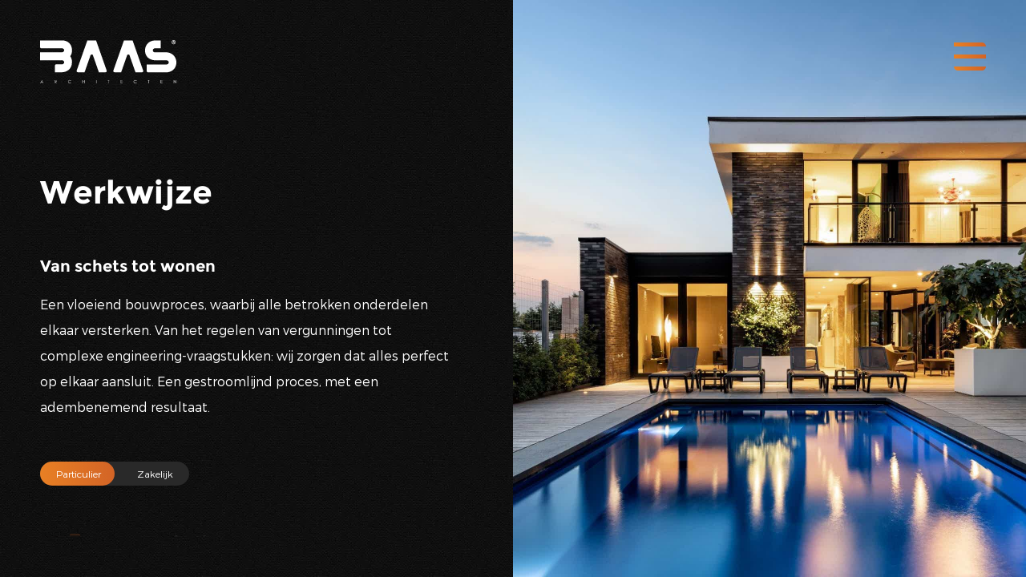

--- FILE ---
content_type: text/html; charset=utf-8
request_url: https://baasarchitecten.nl/werkwijze
body_size: 11873
content:
<!DOCTYPE html>

<!--

    Dit is een Slimme website gemaakt door Vormkracht10 met ♥
    www.vormkracht10.nl

-->

<html lang="nl">
    <head>
        <meta charset="utf-8">
        <title>Werkwijze | BAAS architecten</title>
                <script nonce="NGINX_INCLUDES_CSP_NONCE_HERE">
    window.Laravel = {"algoliaIndex":"baas","csrf":true,"csrfToken":"UJICxfzlP4WeNEKdm3btfM1VmUTgfpcK8A6y3HuJ","env":"production","googleMaps":"AIzaSyC6vxAJYqQqUtrC28_ot8lvJrRERegWYgs","honeypot":"[base64]","locale":"nl","uploadcare":"88baa22cb78d63be423b","user":null};
    </script>

        <script nonce="NGINX_INCLUDES_CSP_NONCE_HERE">
    if(!1!==window.Laravel.csrf){function refreshCsrfToken(){var e=new XMLHttpRequest;e.open("GET","/csrf"),e.setRequestHeader("X-Requested-With","XMLHttpRequest"),e.onload=function(){200===e.status&&(window.Laravel.csrfToken=e.responseText,setCsrfToken())},e.send()}function setCsrfToken(){if(void 0!==window.Laravel.csrfToken){for(var e=document.querySelectorAll('input[type="hidden"][name="_token"]'),t=0;t<e.length;t++)e[t].value=window.Laravel.csrfToken,e[t].setAttribute("value",window.Laravel.csrfToken);document.querySelector('meta[name="csrf-token"]').content=window.Laravel.csrfToken}}document.addEventListener("DOMContentLoaded",(function(){document.querySelectorAll('input[type="hidden"][name="_token"]').length>0&&(refreshCsrfToken(),setInterval((function(){refreshCsrfToken()}),12e4))}))}if(document.addEventListener("DOMContentLoaded",(function(){var e=null,t=0;if(void 0!==window.FormData){var n=function(n){let o=n.currentTarget;if("button"==n.target.tagName)return;if(null!==e&&0===t)return;null!==e&&t>0&&e.abort();let a=new FormData,u=o.querySelectorAll('input:not([type="file"]), textarea, select'),s=o.getAttribute("action").split("?");r(u,(function(e,t){("radio"!=t.type&&"checkbox"!=t.type||("radio"===t.type||"checkbox"===t.type)&&t.checked)&&a.append(t.getAttribute("name"),t.value)})),(e=new XMLHttpRequest).open("POST",s[0]+"/update?"+(s[1]?s[1]:"")),e.setRequestHeader("X-Requested-With","XMLHttpRequest"),e.setRequestHeader("X-CSRF-TOKEN",document.querySelector('meta[name="csrf-token"]').content),e.addEventListener("readystatechange",(()=>{4===e.readyState&&200===e.status&&t++})),e.send(a)},o=document.querySelectorAll(".form form"),r=function(e,t,n){for(var o=0;o<e.length;o++)t.call(n,o,e[o])};r(o,(function(e,t){t.addEventListener("change",n,!1)}))}})),!1!==window.Laravel.honeypot){function refreshHoneypot(){var e=new XMLHttpRequest;e.open("GET","/honeypot"),e.setRequestHeader("X-Requested-With","XMLHttpRequest"),e.onload=function(){200===e.status&&(window.Laravel.honeypot=e.responseText,setHoneypot())},e.send()}function setHoneypot(){if(void 0!==window.Laravel.honeypot)for(var e=document.querySelectorAll('input[name="your_submission_date"]'),t=0;t<e.length;t++)e[t].value=window.Laravel.honeypot,e[t].setAttribute("value",window.Laravel.honeypot)}document.addEventListener("DOMContentLoaded",(function(){document.querySelectorAll('input[name="your_submission_date"]').length>0&&refreshHoneypot()}))}

    </script>
                <!-- Google tag (gtag.js) -->
        <script async src="https://www.googletagmanager.com/gtag/js?id=G-6R96Y4PZP1"></script>
        <script>
        window.dataLayer = window.dataLayer || [];
        function gtag(){dataLayer.push(arguments);}
        gtag('js', new Date());
        gtag('config', 'G-6R96Y4PZP1');
        </script>
                        

                    
        <meta name="apple-mobile-web-app-title" content="BAAS architecten">
    <meta name="viewport" content="width=device-width, initial-scale=1, shrink-to-fit=no">
    <meta http-equiv="X-UA-Compatible" content="IE=Edge">
        <meta name="generator" content="Vormkracht10">
        <meta name="csrf-token" content="UJICxfzlP4WeNEKdm3btfM1VmUTgfpcK8A6y3HuJ">
        <link rel="shortcut icon" href="https://baasarchitecten.nl/favicon.ico">
            <meta name="format-detection" content="telephone=no">
            
        
                    <meta name="description" content="Werkwijze realiseren van luxe moderne villa">
                            <meta name="keywords" content="Architect villa, architect voor villa gezocht, moderne villa, luxe villa">
                            <meta name="robots" content="index,follow">
        
        
                    <link rel="canonical" href="https://baasarchitecten.nl/werkwijze">
        
        <meta name="twitter:card" content="summary">
        <meta name="twitter:title" content="Werkwijze | BAAS architecten">
                <meta name="twitter:description" content="Werkwijze realiseren van luxe moderne villa">
                <meta property="og:title" content="Werkwijze | BAAS architecten">
        <meta property="og:type" content="website">
        <meta property="og:url" content="https://baasarchitecten.nl/werkwijze">
                <meta property="og:description" content="Werkwijze realiseren van luxe moderne villa">
        
                    <meta property="og:image" content="/og-image.png">
            
    <link rel="apple-touch-icon" sizes="180x180" href="https://88baa22cb78d63be423b.ucr.io/-/quality/smart/-/format/auto/https://baasarchitecten.nl/assets/frontend/img/favicon/apple-touch-icon.png">
    <link rel="icon" type="image/png" sizes="32x32" href="https://88baa22cb78d63be423b.ucr.io/-/quality/smart/-/format/auto/https://baasarchitecten.nl/assets/frontend/img/favicon/favicon-32x32.png">
    <link rel="icon" type="image/png" sizes="16x16" href="https://88baa22cb78d63be423b.ucr.io/-/quality/smart/-/format/auto/https://baasarchitecten.nl/assets/frontend/img/favicon/favicon-16x16.png">
    <link rel="manifest" href="https://88baa22cb78d63be423b.ucr.io/-/quality/smart/-/format/auto/https://baasarchitecten.nl/assets/frontend/img/favicon/site.webmanifest">
    <link rel="mask-icon" href="https://88baa22cb78d63be423b.ucr.io/-/quality/smart/-/format/auto/https://baasarchitecten.nl/assets/frontend/img/favicon/safari-pinned-tab.svg" color="#5bbad5">
    <meta name="msapplication-TileColor" content="#000000">
    <meta name="theme-color" content="#000000">
                
        <style nonce="NGINX_INCLUDES_CSP_NONCE_HERE">
    .article-grid{-webkit-box-pack:justify;-ms-flex-pack:justify;display:-webkit-box!important;display:-webkit-flex!important;display:-ms-flexbox!important;display:flex!important;-webkit-flex-wrap:wrap;-ms-flex-wrap:wrap;flex-wrap:wrap;-webkit-justify-content:space-between;justify-content:space-between;margin-bottom:2rem}.article-grid figure{margin:0!important;width:100%!important}.article-grid figure img{width:100%}.article-grid .column-2{width:30.33333%}@media only screen and (min-width:769px){.article-grid .column-2{width:15.6666%}}.article-grid .column-3{width:100%}@media only screen and (min-width:769px){.article-grid .column-3{width:24%}}.article-grid .column-4{width:100%}@media only screen and (min-width:769px){.article-grid .column-4{width:30.3333%}}.article-grid .column-5{width:100%}@media only screen and (min-width:769px){.article-grid .column-5{width:39.66666%}}.article-grid .column-6{width:100%}@media only screen and (min-width:769px){.article-grid .column-6{width:47.5%}}.article-grid .column-7{width:100%}@media only screen and (min-width:769px){.article-grid .column-7{width:56.33333%}}.article-grid .column-8{width:100%}@media only screen and (min-width:769px){.article-grid .column-8{width:64.66666%}}.article-grid td{border:1px solid #cfd0d1;border:1px solid hsla(210,2%,82%,.6)}

    </style>
    
        <style nonce="NGINX_INCLUDES_CSP_NONCE_HERE">
    @-webkit-keyframes fadeInUp{0%{opacity:0;-webkit-transform:translate3d(0,40px,0);transform:translate3d(0,40px,0)}to{opacity:1;-webkit-transform:translateZ(0);transform:translateZ(0)}}@keyframes fadeInUp{0%{opacity:0;-webkit-transform:translate3d(0,40px,0);transform:translate3d(0,40px,0)}to{opacity:1;-webkit-transform:translateZ(0);transform:translateZ(0)}}html{-webkit-text-size-adjust:100%;line-height:1.15}body{margin:0}h1{font-size:2em;margin:.67em 0}hr{-webkit-box-sizing:content-box;box-sizing:content-box;height:0;overflow:visible}pre{font-family:monospace,monospace;font-size:1em}a{background-color:transparent}abbr[title]{border-bottom:none;text-decoration:underline;-webkit-text-decoration:underline dotted;text-decoration:underline dotted}b,strong{font-weight:bolder}code,kbd,samp{font-family:monospace,monospace;font-size:1em}small{font-size:80%}sub,sup{font-size:75%;line-height:0;position:relative;vertical-align:baseline}sub{bottom:-.25em}sup{top:-.5em}img{border-style:none}button,input,optgroup,select,textarea{font-family:inherit;font-size:100%;line-height:1.15;margin:0}button,input{overflow:visible}button,select{text-transform:none}[type=button],[type=reset],[type=submit],button{-webkit-appearance:button}[type=button]::-moz-focus-inner,[type=reset]::-moz-focus-inner,[type=submit]::-moz-focus-inner,button::-moz-focus-inner{border-style:none;padding:0}[type=button]:-moz-focusring,[type=reset]:-moz-focusring,[type=submit]:-moz-focusring,button:-moz-focusring{outline:1px dotted ButtonText}fieldset{padding:.35em .75em .625em}legend{-webkit-box-sizing:border-box;box-sizing:border-box;color:inherit;display:table;max-width:100%;padding:0;white-space:normal}progress{vertical-align:baseline}textarea{overflow:auto}[type=checkbox],[type=radio]{-webkit-box-sizing:border-box;box-sizing:border-box;padding:0}[type=number]::-webkit-inner-spin-button,[type=number]::-webkit-outer-spin-button{height:auto}[type=search]{-webkit-appearance:textfield;outline-offset:-2px}[type=search]::-webkit-search-decoration{-webkit-appearance:none}::-webkit-file-upload-button{-webkit-appearance:button;font:inherit}details{display:block}summary{display:list-item}[hidden],template{display:none}::-moz-selection{--tw-bg-opacity:1;background-color:rgb(225 119 36/var(--tw-bg-opacity));color:#fff;text-shadow:none}::selection{--tw-bg-opacity:1;background-color:rgb(225 119 36/var(--tw-bg-opacity));color:#fff;text-shadow:none}hr{border:0;border-top:1px solid #ccc;display:block;height:1px;margin:1em 0;padding:0}audio,canvas,iframe,img,svg,video{vertical-align:middle}body,fieldset,figure,html,picture{border:0;margin:0;padding:0}html{font-size:62.5%}textarea{resize:vertical}*,:after,:before,button,input,textarea{-moz-osx-font-smoothing:grayscale;-webkit-font-smoothing:antialiased;font-smoothing:antialiased;-webkit-box-sizing:border-box;box-sizing:border-box}a,a:visited{display:inline-block}button,input[type=email],input[type=number],input[type=password],input[type=search],input[type=submit],input[type=tel],input[type=text],textarea{-webkit-appearance:none;border-radius:0;-webkit-border-radius:0;font-family:inherit}a,a:visited,button,input,select,textarea{-webkit-tap-highlight-color:rgba(0,0,0,0)}button,dd,dl,dt,h1,h2,h3,h4,h5,h6,input,li,ol,p,small,textarea,ul{margin:0;padding:0}dd,dl,dt,li,ol,ul{list-style:none}img{max-width:100%;width:auto}img:not([src]){visibility:hidden}iframe body,iframe footer,iframe html,iframe main{background-color:#fff}.banner{background-position:50%;background-repeat:no-repeat;background-size:auto;height:100%}@media only screen and (min-width:1430px){.banner{background-size:cover}}.banner-wrapper{height:30rem;position:relative;z-index:99}.page-home .banner-wrapper{display:block;height:45rem}.banner-slogan{-webkit-box-orient:vertical;-webkit-box-direction:normal;-webkit-box-pack:center;-ms-flex-pack:center;-webkit-box-align:center;-ms-flex-align:center;-webkit-align-items:center;align-items:center;display:-webkit-box;display:-webkit-flex;display:-ms-flexbox;display:flex;-webkit-flex-direction:column;-ms-flex-direction:column;flex-direction:column;height:100%;-webkit-justify-content:center;justify-content:center;text-align:center;width:100%}@media only screen and (min-width:769px){.banner-slogan{-webkit-box-align:baseline;-ms-flex-align:baseline;-webkit-align-items:baseline;align-items:baseline;text-align:left}}.banner-slogan.\--center{-webkit-box-pack:center;-ms-flex-pack:center;-webkit-justify-content:center;justify-content:center}.banner-slogan.\--start{-webkit-box-pack:start;-ms-flex-pack:start;-webkit-justify-content:flex-start;justify-content:flex-start}.banner-slogan .banner-title,.banner-slogan h1,.banner-slogan h2{color:#434065;font:500 4rem montserrat-webfont,Arial,Helvetica Neue,Helvetica,sans-serif;text-shadow:0 3px 5px rgba(0,0,0,.2)}@media only screen and (min-width:769px){.banner-slogan .banner-title,.banner-slogan h1,.banner-slogan h2{font-size:7rem}}.container{padding:2rem}@media only screen and (min-width:1024px){.container{padding:5rem}}.container.\--no-top-padding{padding-top:0!important}.container.\--no-bottom-padding{padding-bottom:0!important}.container.\--small-bottom-padding{padding-bottom:.75rem!important}.container.\--auto-width{width:auto!important}html{-ms-overflow-style:-ms-autohiding-scrollbar}.frontend-overlay{background:#434065;bottom:-50rem;left:0;opacity:.95;position:fixed;right:0;top:-50rem;-webkit-transform:translate3d(100%,0,0);transform:translate3d(100%,0,0);z-index:100}.carousel{opacity:0}.padding-default{padding-bottom:4rem;padding-top:4rem}@media only screen and (min-width:769px){.padding-default{padding-bottom:8rem;padding-top:8rem}}.padding-top{padding-top:4rem}@media only screen and (min-width:769px){.padding-top{padding-top:8rem}}.padding-bottom{padding-bottom:4rem}@media only screen and (min-width:769px){.padding-bottom{padding-bottom:8rem}}.image-padding{--tw-bg-opacity:1;background-color:rgb(147 197 253/var(--tw-bg-opacity));display:block;height:0;overflow:hidden;padding-bottom:66.67%;position:relative;width:100%}.image-padding.image-padding-full{padding-bottom:100%}.image-padding>img{--tw-translate-y:-50%;left:0;min-height:100%;-o-object-fit:cover;object-fit:cover;position:absolute;top:50%;width:100%}.image-grow,.image-padding>img{-webkit-transform:translate(var(--tw-translate-x),var(--tw-translate-y)) rotate(var(--tw-rotate)) skewX(var(--tw-skew-x)) skewY(var(--tw-skew-y)) scaleX(var(--tw-scale-x)) scaleY(var(--tw-scale-y));-ms-transform:translate(var(--tw-translate-x),var(--tw-translate-y)) rotate(var(--tw-rotate)) skewX(var(--tw-skew-x)) skewY(var(--tw-skew-y)) scaleX(var(--tw-scale-x)) scaleY(var(--tw-scale-y));transform:translate(var(--tw-translate-x),var(--tw-translate-y)) rotate(var(--tw-rotate)) skewX(var(--tw-skew-x)) skewY(var(--tw-skew-y)) scaleX(var(--tw-scale-x)) scaleY(var(--tw-scale-y))}.image-grow{-webkit-transition-duration:.15s;-o-transition-duration:.15s;transition-duration:.15s;-webkit-transition-property:-webkit-transform;transition-property:-webkit-transform;-o-transition-property:transform;transition-property:transform;transition-property:transform,-webkit-transform;-webkit-transition-timing-function:cubic-bezier(.4,0,.2,1);-o-transition-timing-function:cubic-bezier(.4,0,.2,1);transition-timing-function:cubic-bezier(.4,0,.2,1);-webkit-transition-timing-function:cubic-bezier(0,0,.2,1);-o-transition-timing-function:cubic-bezier(0,0,.2,1);transition-timing-function:cubic-bezier(0,0,.2,1);will-change:transform}.image-grow:hover,a:hover>.image-grow{--tw-scale-x:1.05;--tw-scale-y:1.05;-webkit-transform:translate(var(--tw-translate-x),var(--tw-translate-y)) rotate(var(--tw-rotate)) skewX(var(--tw-skew-x)) skewY(var(--tw-skew-y)) scaleX(var(--tw-scale-x)) scaleY(var(--tw-scale-y));-ms-transform:translate(var(--tw-translate-x),var(--tw-translate-y)) rotate(var(--tw-rotate)) skewX(var(--tw-skew-x)) skewY(var(--tw-skew-y)) scaleX(var(--tw-scale-x)) scaleY(var(--tw-scale-y));transform:translate(var(--tw-translate-x),var(--tw-translate-y)) rotate(var(--tw-rotate)) skewX(var(--tw-skew-x)) skewY(var(--tw-skew-y)) scaleX(var(--tw-scale-x)) scaleY(var(--tw-scale-y))}.svg-full svg{width:100%}.header-logo{-ms-flex-negative:0;-webkit-flex-shrink:0;flex-shrink:0;height:2.5rem;left:2rem;position:absolute;top:2.75rem;width:10rem;z-index:999}@media only screen and (min-width:1024px){.header-logo{left:5rem;top:5rem;width:17rem}}html{background-color:#000;height:100%;width:100%}nav{height:2rem}.w-12{width:3rem}.h-12{height:3rem}.frontend-container{opacity:0}.rsvg{height:0;margin:0;position:relative}.rsvg svg{height:100%;left:0;position:absolute;top:0;width:100%}.hidden,[x-cloak]{display:none}@media (pointer:fine){*{scrollbar-color:#e17724 transparent;scrollbar-width:thin!important}::-webkit-scrollbar{width:5px!important}::-webkit-scrollbar-track{background:transparent}::-webkit-scrollbar-thumb{background-color:#e17724;border:2px solid transparent;border-radius:10px;width:5px!important}}

    </style>
    
                                <link rel="preload" href="https://baasarchitecten.nl/assets/frontend/css/main.css?id=7704e64bdb74e4db19337d84b7c69e5e" as="style" onload="this.onload=null; this.rel='stylesheet';" nonce="NGINX_INCLUDES_CSP_NONCE_HERE">
            <link rel="stylesheet" href="https://baasarchitecten.nl/assets/frontend/css/main.css?id=7704e64bdb74e4db19337d84b7c69e5e" media="print" onload="this.media='all'" nonce="NGINX_INCLUDES_CSP_NONCE_HERE">
            <noscript><link rel="stylesheet" href="https://baasarchitecten.nl/assets/frontend/css/main.css?id=7704e64bdb74e4db19337d84b7c69e5e" nonce="NGINX_INCLUDES_CSP_NONCE_HERE"></noscript>
                
        
                <link 
        as="style"
        rel="stylesheet preload prefetch" 
        href="/assets/frontend/css/fonts.css" 
        type="text/css" 
        crossorigin="anonymous" />
                            <script type="application/ld+json" nonce="NGINX_INCLUDES_CSP_NONCE_HERE">
    {
        "@context": "http://schema.org",
        "@type": "Organization",
        "name": "BAAS architecten",
                        "telephone": "+31851306380",
                                "logo": "https://baasarchitecten.nl/assets/frontend/img/logo.svg",
                                "url": "https://baasarchitecten.nl"
    }
    </script>
    </head>
    <body class="frontend type-page page-method page-10 not-homepage template-method auth-guest site-baas language-nl depth-0  route-generatedjy0ouvud57kpgspe " data-instant-intensity="viewport" data-content-id="10" data-content-type="page" data-depth="0" data-cache="1" data-content-scheduled="0" data-content-published="1" data-content-expired="0" data-content-left="195">
                                <div class="relative w-screen h-screen overflow-hidden js-mobile-portrait-vh frontend">

        
        <div class="opacity-0 mouse-pointer js-mouse-pointer"></div>
        
        
        <div class="absolute top-0 z-[999] mobile-portrait:fixed">
                            
                <a class="origin-top-left header-logo js-fade-click js-animated-logo js-logo" href="https://baasarchitecten.nl" title="BAAS architecten">
                    <figure class="rsvg" style="padding-bottom: 31.58%"><svg version="1.1" id="layer-1-695d631f751cc" xmlns="http://www.w3.org/2000/svg" xmlns:xlink="http://www.w3.org/1999/xlink" x="0px" y="0px" viewbox="0 0 169.4 53.5" style="enable-background:new 0 0 169.4 53.5;" xml:space="preserve">
<g><path class="st0-695d631f751cc" d="M37.5,20c1.5-2.2,2.3-4.7,2.2-7.4c0-4.5-1.9-7.3-3.4-8.8c-3.3-3.2-7.7-3.4-8.6-3.4H0v8.3 c0,0.9,0.7,1.5,1.5,1.5h25v0h1v0c1.3,0,2.4,1.1,2.4,2.4c0,1.3-1.1,2.4-2.4,2.5l-1,0H0V25h26.7l0.8,0c1.3,0,2.4,1.1,2.4,2.5 c0,1.3-1.1,2.4-2.4,2.5l-0.8,0h-6.7c-0.9,0-1.5,0.7-1.5,1.5v8.3h8.7c5,0,12.4-3.3,12.4-12.4C39.7,24.7,39,22.1,37.5,20" style="fill: #FFFFFF;"></path><path class="st0-695d631f751cc" d="M82.6,39.1c-0.3,0.4-0.8,0.7-1.3,0.7h-8.2c0,0,0,0,0,0l-7.4-21c-0.2-0.6-0.8-1-1.5-1c-0.7,0-1.2,0.4-1.5,1 l-7.4,21H47c-0.5,0-1-0.2-1.3-0.7c-0.3-0.4-0.4-0.9-0.2-1.4L58.8,0.4h10.8l13.2,37.3C82.9,38.2,82.9,38.7,82.6,39.1" style="fill: #FFFFFF;"></path><path class="st0-695d631f751cc" d="M128.1,39.1c-0.3,0.4-0.8,0.7-1.3,0.7h-8.2v0l-7.4-21c-0.2-0.6-0.8-1-1.5-1c-0.7,0-1.2,0.4-1.5,1l-7.4,21 c0,0-0.5,0-1.1,0h-7.1c-0.5,0-1-0.2-1.3-0.7c-0.3-0.4-0.4-0.9-0.2-1.4l13.2-37.3l10.8,0c0,0,0.1,0.5,0.3,1.1l12.8,36.3 C128.4,38.2,128.3,38.7,128.1,39.1" style="fill: #FFFFFF;"></path><path class="st0-695d631f751cc" d="M165.6,18.5c-3.2-2.9-7-3.4-8.3-3.3h-14.2c0,0,0,0,0,0h-0.5v0c-1.3,0-2.4-1.1-2.4-2.5c0-1.3,1.1-2.4,2.4-2.5v0 h0.4v0h7V0.5l-7.3,0c-2,0.1-4,0.5-5.8,1.4c-4.1,2.1-6.4,6.2-6.4,11c0,4.9,2.4,8.8,6.7,10.8c1.9,0.9,3.9,1.3,6,1.4h14.2v0h0.2v0 c1.3,0,2.4,1.1,2.4,2.5c0,1.3-1.1,2.4-2.4,2.5v0h-12.2v0l-12.8,0v0l0,8.3c0,0.4,0.2,0.8,0.5,1.1c0.3,0.3,0.7,0.5,1.1,0.4l22.8,0 c5.4,0,12.5-3.5,12.5-12.6C169.4,23.3,167.3,20,165.6,18.5" style="fill: #FFFFFF;"></path><path class="st0-695d631f751cc" d="M2.2,50.4l-0.7,1.4h1.4L2.2,50.4z M2.2,49.6l1.9,3.9H3.7L3,52.2H1.3l-0.6,1.3H0.2L2.2,49.6L2.2,49.6z" style="fill: #FFFFFF;"></path><path class="st0-695d631f751cc" d="M18.5,49.9v1.3l0.7,0c0.3,0,0.5,0,0.6-0.1c0.1,0,0.2-0.1,0.3-0.2c0.1-0.1,0.1-0.2,0.1-0.4c0-0.1,0-0.2-0.1-0.4 c-0.1-0.1-0.2-0.2-0.3-0.2c-0.1,0-0.3-0.1-0.6-0.1H18.5z M18.1,49.6h0.8c0.4,0,0.7,0,0.9,0.1c0.2,0.1,0.4,0.2,0.6,0.3 c0.1,0.2,0.2,0.4,0.2,0.6c0,0.2-0.1,0.4-0.2,0.6c-0.1,0.2-0.2,0.3-0.4,0.4c-0.2,0.1-0.5,0.1-0.8,0.1l1.4,1.8h-0.5l-1.4-1.8h-0.2 v1.8h-0.4V49.6z" style="fill: #FFFFFF;"></path><path class="st0-695d631f751cc" d="M38.5,50.3l-0.3,0.2c-0.2-0.2-0.4-0.4-0.6-0.5c-0.2-0.1-0.5-0.2-0.8-0.2c-0.3,0-0.6,0.1-0.9,0.2 c-0.3,0.1-0.5,0.3-0.6,0.6c-0.1,0.3-0.2,0.5-0.2,0.8c0,0.5,0.2,0.9,0.5,1.2c0.3,0.3,0.8,0.5,1.3,0.5c0.6,0,1-0.2,1.4-0.6l0.3,0.2 c-0.2,0.2-0.4,0.4-0.7,0.6c-0.3,0.1-0.6,0.2-1,0.2c-0.7,0-1.2-0.2-1.7-0.7c-0.3-0.4-0.5-0.8-0.5-1.4c0-0.6,0.2-1,0.6-1.4 c0.4-0.4,0.9-0.6,1.5-0.6c0.4,0,0.7,0.1,1,0.2C38,49.8,38.3,50,38.5,50.3" style="fill: #FFFFFF;"></path><polygon class="st0-695d631f751cc" points="52.6,49.6 53,49.6 53,51.2 55.1,51.2 55.1,49.6 55.5,49.6 55.5,53.4 55.1,53.4 55.1,51.6 53,51.6 53,53.4 52.6,53.4 " style="fill: #FFFFFF;"></polygon><rect x="69.7" y="49.6" class="st0-695d631f751cc" width="0.4" height="3.9" style="fill: #FFFFFF;"></rect><polygon class="st0-695d631f751cc" points="84,49.9 84,49.6 86.2,49.6 86.2,49.9 85.3,49.9 85.3,53.4 84.9,53.4 84.9,49.9 " style="fill: #FFFFFF;"></polygon><polygon class="st0-695d631f751cc" points="100.1,49.6 102.4,49.6 102.4,49.9 100.5,49.9 100.5,51.2 102.3,51.2 102.3,51.5 100.5,51.5 100.5,53.1 102.3,53.1 102.3,53.4 100.1,53.4 " style="fill: #FFFFFF;"></polygon><path class="st0-695d631f751cc" d="M120.1,50.3l-0.3,0.2c-0.2-0.2-0.4-0.4-0.6-0.5c-0.2-0.1-0.5-0.2-0.8-0.2c-0.3,0-0.6,0.1-0.9,0.2 c-0.3,0.1-0.5,0.3-0.6,0.6c-0.1,0.3-0.2,0.5-0.2,0.8c0,0.5,0.2,0.9,0.5,1.2c0.3,0.3,0.8,0.5,1.3,0.5c0.6,0,1-0.2,1.4-0.6l0.3,0.2 c-0.2,0.2-0.4,0.4-0.7,0.6c-0.3,0.1-0.6,0.2-1,0.2c-0.7,0-1.2-0.2-1.7-0.7c-0.3-0.4-0.5-0.8-0.5-1.4c0-0.6,0.2-1,0.6-1.4 c0.4-0.4,0.9-0.6,1.5-0.6c0.4,0,0.7,0.1,1,0.2C119.7,49.8,119.9,50,120.1,50.3" style="fill: #FFFFFF;"></path><polygon class="st0-695d631f751cc" points="133.9,49.9 133.9,49.6 136,49.6 136,49.9 135.2,49.9 135.2,53.4 134.7,53.4 134.7,49.9 " style="fill: #FFFFFF;"></polygon><polygon class="st0-695d631f751cc" points="150,49.6 152.3,49.6 152.3,49.9 150.4,49.9 150.4,51.2 152.2,51.2 152.2,51.5 150.4,51.5 150.4,53.1 152.2,53.1 152.2,53.4 150,53.4 " style="fill: #FFFFFF;"></polygon><polygon class="st0-695d631f751cc" points="166.3,53.4 166.3,49.6 166.4,49.6 169,52.5 169,49.6 169.4,49.6 169.4,53.4 169.3,53.4 166.7,50.5 166.7,53.4 " style="fill: #FFFFFF;"></polygon><path class="st0-695d631f751cc" d="M166.2,2.5c0.2,0,0.4-0.1,0.4-0.3c0-0.2-0.2-0.3-0.4-0.3h-0.5v0.7H166.2z M165.2,1.3h1.1 c0.6,0,0.9,0.3,0.9,0.8c0,0.3-0.2,0.7-0.5,0.8l0.6,0.9v0.1h-0.5L166.1,3h-0.4v0.9h-0.5V1.3z M168,2.6c0-1.3-0.8-2-1.9-2 c-1.1,0-1.9,0.7-1.9,2c0,1.3,0.8,2,1.9,2C167.2,4.5,168,3.8,168,2.6 M163.6,2.6c0-1.5,1.1-2.6,2.5-2.6c1.4,0,2.5,1.1,2.5,2.6 c0,1.5-1.1,2.6-2.5,2.6C164.6,5.1,163.6,4,163.6,2.6" style="fill: #FFFFFF;"></path></g></svg></figure>                </a>
                    </div>

        
        <div class="mobile-portrait:fixed mobile-portrait:z-[998] mobile-portrait:right-0 mobile-portrait:top-3">
            <button class="z-[999] static-menu-button absolute top-8 right-8 lg:right-20 lg:top-20 h-[2.4rem] lg:h-[3.5rem] w-[3rem] lg:w-[4rem] cursor-pointer">
        <div class="relative focus:outline-none">
            <div class="absolute block w-[4rem]">
                <span aria-hidden="true" class="block absolute h-[0.3rem] lg:h-[0.5rem] w-[3rem] lg:w-[4rem] orange-gradient transform transition rounded-tl-md duration-300 ease-in-out -translate-y-4 lg:-translate-y-6"></span>
                <span aria-hidden="true" class="block absolute h-[0.3rem] lg:h-[0.5rem] w-[3rem] lg:w-[4rem] orange-gradient transform transition duration-300 ease-in-out"></span>
                <span aria-hidden="true" class="block absolute h-[0.3rem] lg:h-[0.5rem] w-[3rem] lg:w-[4rem] orange-gradient transform  transition rounded-b-lg duration-300 ease-in-out translate-y-4 lg:translate-y-6"></span>
            </div>
        </div>
    </button>
    
    <div class="relative w-full h-auto js-alpine-init js-blend-mode" x-data="menu()" x-init="init()" x-cloak>
        
        <button class="z-[999] absolute top-8 right-8 lg:right-20 lg:top-20 h-[2.4rem] lg:h-[3.5rem] w-[3rem] lg:w-[4rem] cursor-pointer" @click="toggleMenu()" disabled x-bind:disabled="disabled">
            <div class="relative focus:outline-none">
                <div class="absolute block w-[4rem]">
                    <span aria-hidden="true" class="block absolute h-[0.3rem] lg:h-[0.5rem] w-[3rem] lg:w-[4rem] orange-gradient transform transition rounded-tr-lg duration-300 ease-in-out" :class="{'rotate-45': open,' -translate-y-4 lg:-translate-y-6': !open }"></span>
                    <span aria-hidden="true" class="block absolute h-[0.3rem] lg:h-[0.5rem] w-[3rem] lg:w-[4rem] orange-gradient transform transition duration-300 ease-in-out" :class="{'opacity-0': open } "></span>
                    <span aria-hidden="true" class="block absolute h-[0.3rem] lg:h-[0.5rem] w-[3rem] lg:w-[4rem] orange-gradient transform  transition rounded-b-lg duration-300 ease-in-out" :class="{'-rotate-45': open, ' translate-y-4 lg:translate-y-6': !open}"></span>
                </div>
            </div>
        </button>
        <div class="fixed z-[998] inset-x-0 top-0 w-full max-w-[17rem] lg:max-w-[27rem] transition origin-top-left transform"
            x-show="open" @click.away="clickAway()"
            x-transition:enter="transition duration-700 ease-in-out" 
            x-transition:enter-start="opacity-0 translate-x-[-50rem]"
            x-transition:enter-end="opacity-100 translate-x-[0rem]" 
            x-transition:leave="transition duration-700 ease-in-out"
            x-transition:leave-start="opacity-100 translate-x-[0rem]" 
            x-transition:leave-end="opacity-0 translate-x-[-50rem]">
            <div class="flex flex-col justify-center h-screen">
                <div class="absolute top-0 left-0 w-full h-screen opacity-95 bg-pattern"></div>
                <div class="flex items-center max-h-[48rem] h-full pt-[9rem] lg:pb-[2rem] pb-[8rem] px-8 lg:px-20">
                    <div class="relative flex flex-col justify-between w-full h-full menu-list">
                                                                                <a href="https://baasarchitecten.nl/projecten" class="relative py-3 js-fade-click lg:py-6 2xl:py-8 group js-menu-item" @click.away="clickAway(0.2)">
                                <div class="menu-item">
                                    <div class="hover:translate-x-3 font-heading hover:text-primary transition leading-none mobile-portrait:text-20 text-16 lg:text-26 text-white ease-in-out focus:outline-none duration-150 js-menu-item-class">
                                        Projecten
                                    </div>
                                </div>
                            </a>
                                                                                <a href="https://baasarchitecten.nl/over-baas" class="relative py-3 js-fade-click lg:py-6 2xl:py-8 group js-menu-item" @click.away="clickAway(0.2)">
                                <div class="menu-item">
                                    <div class="hover:translate-x-3 font-heading hover:text-primary transition leading-none mobile-portrait:text-20 text-16 lg:text-26 text-white ease-in-out focus:outline-none duration-150 js-menu-item-class">
                                        Over BAAS
                                    </div>
                                </div>
                            </a>
                                                                                <a href="https://baasarchitecten.nl/team" class="relative py-3 js-fade-click lg:py-6 2xl:py-8 group js-menu-item" @click.away="clickAway(0.2)">
                                <div class="menu-item">
                                    <div class="hover:translate-x-3 font-heading hover:text-primary transition leading-none mobile-portrait:text-20 text-16 lg:text-26 text-white ease-in-out focus:outline-none duration-150 js-menu-item-class">
                                        Team
                                    </div>
                                </div>
                            </a>
                                                                                <a href="https://baasarchitecten.nl/luxe-villas-met-volledige-regie" class="relative py-3 js-fade-click lg:py-6 2xl:py-8 group js-menu-item" @click.away="clickAway(0.2)">
                                <div class="menu-item">
                                    <div class="hover:translate-x-3 font-heading hover:text-primary transition leading-none mobile-portrait:text-20 text-16 lg:text-26 text-white ease-in-out focus:outline-none duration-150 js-menu-item-class">
                                        Expertise
                                    </div>
                                </div>
                            </a>
                                                                                <a href="https://baasarchitecten.nl/werkwijze" class="relative py-3 js-fade-click lg:py-6 2xl:py-8 group js-menu-item" @click.away="clickAway(0.2)">
                                <div class="menu-item">
                                    <div class="hover:translate-x-3 font-heading hover:text-primary transition leading-none mobile-portrait:text-20 text-16 lg:text-26 text-white ease-in-out focus:outline-none duration-150 text-primary js-menu-item-class">
                                        Werkwijze
                                    </div>
                                </div>
                            </a>
                                                                                <a href="https://baasarchitecten.nl/blog" class="relative py-3 js-fade-click lg:py-6 2xl:py-8 group js-menu-item" @click.away="clickAway(0.2)">
                                <div class="menu-item">
                                    <div class="hover:translate-x-3 font-heading hover:text-primary transition leading-none mobile-portrait:text-20 text-16 lg:text-26 text-white ease-in-out focus:outline-none duration-150 js-menu-item-class">
                                        Blog
                                    </div>
                                </div>
                            </a>
                                                                                <a href="https://baasarchitecten.nl/plan-een-kennismaking" class="relative py-3 js-fade-click lg:py-6 2xl:py-8 group js-menu-item" @click.away="clickAway(0.2)">
                                <div class="menu-item">
                                    <div class="hover:translate-x-3 font-heading hover:text-primary transition leading-none mobile-portrait:text-20 text-16 lg:text-26 text-white ease-in-out focus:outline-none duration-150 js-menu-item-class">
                                        Contact
                                    </div>
                                </div>
                            </a>
                                            </div>
                </div>
            </div>
        </div>
    </div>

        </div>

        <div class="relative z-10 bg-black frontend-container
            h-auto mobile-portrait:overflow-y-scroll
            mobile-portrait:pt-[8rem]">
            <div class="h-full opacity-0 js-fade-container">
                
                
                <div class="fixed top-0 h-[8rem] w-full left-0 bg-pattern z-[997] mobile-portrait:block hidden "></div>

                    
                <main class="Main h-full --page --method">
                            
        <div class="relative z-10 flex h-screen js-mobile-portrait-vh-80-px flex-row mobile-portrait:h-[calc(100vh-8rem)] mobile-portrait:flex-col-reverse bg-pattern">
            <div class="w-1/2 mobile-portrait:w-screen mobile-portrait:z-20 mobile-portrait:top-[100vw] mobile-portrait:absolute bg-pattern">
                    <div class="container !w-auto h-full relative">
    <div class="relative w-full h-full 3xl:px-[6rem] 4xl:px-[14rem]"> 
        <div class="relative h-full js-method-wrapper" x-data="typeToggler()">
            
            
            <div class="body-component 
    absolute
    z-10
    top-[15%]
    lg:top-[25%]
    w-full
    h-[85%]
    lg:h-[75%]
    flex
    flex-col
    justify-center
    mobile-portrait:relative
    mobile-portrait:top-6
    mobile-portrait:h-full">
    <div class="mobile-portrait:mt-0 mobile-portrait:mb-[1rem] mt-[1rem] mb-[2rem] lg:mb-[3rem] xl:mb-[3.5rem] 2xl:mb-[4rem] flex-none relative generated z-20">
    <h1>
                    Werkwijze
                    </h1>
</div>
                <div class="relative w-full h-full pr-8 overflow-y-scroll mobile-portrait:pb-6 mobile-portrait:overflow-y-auto js-scrollfield scrollfield">
    
    <div class="generated">
                        
                        <h3>
    Van schets tot wonen
</h3>
<p>
    Een vloeiend bouwproces, waarbij alle betrokken onderdelen elkaar versterken. Van het regelen van vergunningen tot complexe engineering-vraagstukken: wij zorgen dat alles perfect op elkaar aansluit. Een gestroomlijnd proces, met een adembenemend resultaat.
</p>

    
                        
                        <div class="py-[3rem] lg:py-[4rem]">
                            <div class="relative inline-block rounded-full bg-[#292929]">
                                <div x-on:click="toggleType()" class="no-select relative cursor-pointer px-[2rem] z-20 flex h-[3rem] items-center justify-between space-x-10">
                                    <span class="!text-12 !pb-0 pr-[2rem]">Particulier</span>
                                    <span class="!text-12 !pb-0">Zakelijk</span>
                                </div>
                                <div :class="private ? 'left-0' : 'left-1/2'" class="absolute top-0 z-10 w-1/2 h-full transition-all duration-300 ease-in rounded-full orange-gradient"></div>
                            </div>
                        </div>
    
                        <div class="js-methods-private" 
                            x-show="private">
                            
                                                            <div class="js-method-item method-item mt-[2rem] flex flex-nowrap space-x-[6rem] pb-0">
    
    <div class="flex flex-col w-[4.4rem] lg:w-[6.4rem] items-center justify-start flex-none">
                    <img src="https://baasarchitecten.nl/cdn/0da43b52-1afc-4008-9247-6de2f7745c1c/-/format/auto/-/quality/lightest/demo-werkwijze-inspiratie.svg" title="Inspiratie" class="mb-[2rem] w-[4.4rem] lg:w-[6.4rem] h-[4.4rem] lg:h-[6.4rem]" />
        
        
        <div class="bg-dots"></div>
    </div>
    
    
    <div x-data="readMore()">
        <h2>
            Inspiratie
        </h2>
        
        <div class="mt-[1rem] lg:mt-[2rem]">
            
            <div x-show="!open">
                <p>Wat is je droom? En wat hebben we daarvoor nodig? We leren je graag eerst kennen, en beantwoorden deze vragen samen. Daarnaast hebben we het over w...
            </div>

            
            <div class="cursor-pointer text-primary pb-[1rem]" x-show="!open" x-on:click="openInfo()">Lees meer</div>
            
            
            <div x-show="open" class="mt-[1rem] pb-[1rem] lg:mt-[2rem]">
                <p>Wat is je droom? En wat hebben we daarvoor nodig? We leren je graag eerst kennen, en beantwoorden deze vragen samen. Daarnaast hebben we het over wat je belangrijk vindt in het leven en hoe je ruimtes wilt beleven. Dat is de basis waarmee wij een omgeving creëren die bij je past.</p>
<p>Vervolgens zorgen wij voor een helder beeld van de financiële en ruimtelijke mogelijkheden. Het resultaat is een helder overzicht van jouw wensen en een uitgebreide toelichting per procesfase. Samen brengen we in kaart hoe we jouw droom realiseren.</p>
                <div class="cursor-pointer text-primary" x-on:click="openInfo()">Sluit</div>
            </div>
        </div>
    </div>
</div>                                                            <div class="js-method-item method-item mt-[2rem] flex flex-nowrap space-x-[6rem] pb-0">
    
    <div class="flex flex-col w-[4.4rem] lg:w-[6.4rem] items-center justify-start flex-none">
                    <img src="https://baasarchitecten.nl/cdn/6f43607f-b1a4-4d80-ae65-44cdc7ac0ca5/-/format/auto/-/quality/lightest/demo-werkwijze-ontwerp.svg" title="Ontwerp" class="mb-[2rem] w-[4.4rem] lg:w-[6.4rem] h-[4.4rem] lg:h-[6.4rem]" />
        
        
        <div class="bg-dots"></div>
    </div>
    
    
    <div x-data="readMore()">
        <h2>
            Ontwerp
        </h2>
        
        <div class="mt-[1rem] lg:mt-[2rem]">
            
            <div x-show="!open">
                <p>We gaan eerst aan de slag met het modelleren op abstract niveau. Dit betekent dat we beelden tekenen van de ruimtelijke structuren. Het is de basis...
            </div>

            
            <div class="cursor-pointer text-primary pb-[1rem]" x-show="!open" x-on:click="openInfo()">Lees meer</div>
            
            
            <div x-show="open" class="mt-[1rem] pb-[1rem] lg:mt-[2rem]">
                <p>We gaan eerst aan de slag met het modelleren op abstract niveau. Dit betekent dat we beelden tekenen van de ruimtelijke structuren. Het is de basis van het design.</p><p>Zodra ook de locatie bepaald is leggen we het ontwerp voor aan de gemeente en bespreken we het met onze aannemers. Zien zij net als wij de mogelijkheden van het ontwerp? Dan maken we het definitief, door het plaatje bouwtechnisch compleet te maken. </p><p>We kunnen ook helpen met het voorbereiden van een vergunningaanvraag. Die hoef je alleen nog in te dienen.&nbsp;</p>
                <div class="cursor-pointer text-primary" x-on:click="openInfo()">Sluit</div>
            </div>
        </div>
    </div>
</div>                                                            <div class="js-method-item method-item mt-[2rem] flex flex-nowrap space-x-[6rem] pb-0">
    
    <div class="flex flex-col w-[4.4rem] lg:w-[6.4rem] items-center justify-start flex-none">
                    <img src="https://baasarchitecten.nl/cdn/54ff01ab-dbf3-462a-b528-c0e297672e7a/-/format/auto/-/quality/lightest/demo-werkwijze-permissie.svg" title="Permissie" class="mb-[2rem] w-[4.4rem] lg:w-[6.4rem] h-[4.4rem] lg:h-[6.4rem]" />
        
        
        <div class="bg-dots"></div>
    </div>
    
    
    <div x-data="readMore()">
        <h2>
            Permissie
        </h2>
        
        <div class="mt-[1rem] lg:mt-[2rem]">
            
            <div x-show="!open">
                <p>
    Een belangrijke mijlpaal in het proces. Alvorens de technische uitwerking van start kan gaan dienen we het ontwerp voor te bereiden aan de to...
            </div>

            
            <div class="cursor-pointer text-primary pb-[1rem]" x-show="!open" x-on:click="openInfo()">Lees meer</div>
            
            
            <div x-show="open" class="mt-[1rem] pb-[1rem] lg:mt-[2rem]">
                <p>
    Een belangrijke mijlpaal in het proces. Alvorens de technische uitwerking van start kan gaan dienen we het ontwerp voor te bereiden aan de toetsing van de lokale en nationale regelgeving.
</p>
<p>
    Alle rapportages en externe adviezen worden gebundeld aan het dossier ten behoeve van de omgevingsvergunning. Dit is een proces wat over het algemeen met vaste termijnen werkt. Denk daarbij aan indicatief 14 a 20 weken van moment van indienen tot het bereiken van onherroepelijke status van een vergunning om te mogen starten met bouwen.
</p>
<p>
    Om risico’s tot wijzigen te voorkomen in dit proces, hebben wij vaak al in een eerdere fase de voortoetsing van het bestemmingsplan en esthetische verschijningsvorm laten uitvoeren door de gemeente.
</p>
                <div class="cursor-pointer text-primary" x-on:click="openInfo()">Sluit</div>
            </div>
        </div>
    </div>
</div>                                                            <div class="js-method-item method-item mt-[2rem] flex flex-nowrap space-x-[6rem] pb-0">
    
    <div class="flex flex-col w-[4.4rem] lg:w-[6.4rem] items-center justify-start flex-none">
                    <img src="https://baasarchitecten.nl/cdn/6f43607f-b1a4-4d80-ae65-44cdc7ac0ca5/-/format/auto/-/quality/lightest/demo-werkwijze-ontwerp.svg" title="Engineering" class="mb-[2rem] w-[4.4rem] lg:w-[6.4rem] h-[4.4rem] lg:h-[6.4rem]" />
        
        
        <div class="bg-dots"></div>
    </div>
    
    
    <div x-data="readMore()">
        <h2>
            Engineering
        </h2>
        
        <div class="mt-[1rem] lg:mt-[2rem]">
            
            <div x-show="!open">
                <p>De volgende fase is het technisch ontwerpen van de bouw. Hier werken we samen de passende technieken en materialen uit om te komen tot een compleet...
            </div>

            
            <div class="cursor-pointer text-primary pb-[1rem]" x-show="!open" x-on:click="openInfo()">Lees meer</div>
            
            
            <div x-show="open" class="mt-[1rem] pb-[1rem] lg:mt-[2rem]">
                <p>De volgende fase is het technisch ontwerpen van de bouw. Hier werken we samen de passende technieken en materialen uit om te komen tot een compleet en technisch passend geheel. Daarnaast managen we in bouwteamverband de planning en wijze van contractvorming. We werken alle details perfect uit en op de bouwplaats komt alles samen. In-house engineering noemen we dat, -producten, materialen en ontwerp sluiten naadloos op elkaar aan. Zo zijn we in staat onze projecten strak te plannen en kunnen we snel aan de slag.&nbsp;</p>
                <div class="cursor-pointer text-primary" x-on:click="openInfo()">Sluit</div>
            </div>
        </div>
    </div>
</div>                                                            <div class="js-method-item method-item mt-[2rem] flex flex-nowrap space-x-[6rem] pb-0">
    
    <div class="flex flex-col w-[4.4rem] lg:w-[6.4rem] items-center justify-start flex-none">
                    <img src="https://baasarchitecten.nl/cdn/ce11b9bd-089b-4820-b7b2-6e44c7311430/-/format/auto/-/quality/lightest/demo-werkwijze-realisatie.svg" title="Realisatie" class="mb-[2rem] w-[4.4rem] lg:w-[6.4rem] h-[4.4rem] lg:h-[6.4rem]" />
        
        
        <div class="bg-dots"></div>
    </div>
    
    
    <div x-data="readMore()">
        <h2>
            Realisatie
        </h2>
        
        <div class="mt-[1rem] lg:mt-[2rem]">
            
            <div x-show="!open">
                <p>In deze fase wordt er gebouwd. En wij houden de touwtjes stevig in handen. We zorgen ervoor dat elke steen wordt gelegd zoals bedacht. We zijn rege...
            </div>

            
            <div class="cursor-pointer text-primary pb-[1rem]" x-show="!open" x-on:click="openInfo()">Lees meer</div>
            
            
            <div x-show="open" class="mt-[1rem] pb-[1rem] lg:mt-[2rem]">
                <p>In deze fase wordt er gebouwd. En wij houden de touwtjes stevig in handen. We zorgen ervoor dat elke steen wordt gelegd zoals bedacht. We zijn regelmatig op de bouwplaats om ervoor te zorgen dat we niet voor verrassingen komen te staan.</p>
                <div class="cursor-pointer text-primary" x-on:click="openInfo()">Sluit</div>
            </div>
        </div>
    </div>
</div>                                                            <div class="js-method-item method-item mt-[2rem] flex flex-nowrap space-x-[6rem] pb-0">
    
    <div class="flex flex-col w-[4.4rem] lg:w-[6.4rem] items-center justify-start flex-none">
                    <img src="https://baasarchitecten.nl/cdn/fae7545d-7bb6-4eb0-b400-deda62344770/-/format/auto/-/quality/lightest/demo-werkwijze-finetuning.svg" title="Finetuning" class="mb-[2rem] w-[4.4rem] lg:w-[6.4rem] h-[4.4rem] lg:h-[6.4rem]" />
        
        
        <div class="bg-dots"></div>
    </div>
    
    
    <div x-data="readMore()">
        <h2>
            Finetuning
        </h2>
        
        <div class="mt-[1rem] lg:mt-[2rem]">
            
            <div x-show="!open">
                <p>In deze fase doen we meer dan de puntjes op de i zetten. Onze projecten benaderen we holistisch. Binnen- en buitenruimtes zijn altijd in balans zij...
            </div>

            
            <div class="cursor-pointer text-primary pb-[1rem]" x-show="!open" x-on:click="openInfo()">Lees meer</div>
            
            
            <div x-show="open" class="mt-[1rem] pb-[1rem] lg:mt-[2rem]">
                <p>In deze fase doen we meer dan de puntjes op de i zetten. Onze projecten benaderen we holistisch. Binnen- en buitenruimtes zijn altijd in balans zijn en vullen elkaar aan. Wil je dat we ook het interieur verzorgen? Dan doen we dat. Onze BAAS interieur architecten brengen je ruimte tot leven met verrassende accenten..&nbsp;</p>
                <div class="cursor-pointer text-primary" x-on:click="openInfo()">Sluit</div>
            </div>
        </div>
    </div>
</div>                                                            <div class="js-method-item method-item mt-[2rem] flex flex-nowrap space-x-[6rem] pb-40">
    
    <div class="flex flex-col w-[4.4rem] lg:w-[6.4rem] items-center justify-start flex-none">
                    <img src="https://baasarchitecten.nl/cdn/e1d266ed-74af-4203-a566-980d686e7e12/-/format/auto/-/quality/lightest/demo-werkwijze-experience.svg" title="Experience" class="mb-[2rem] w-[4.4rem] lg:w-[6.4rem] h-[4.4rem] lg:h-[6.4rem]" />
        
        
        <div class="bg-dots"></div>
    </div>
    
    
    <div x-data="readMore()">
        <h2>
            Experience
        </h2>
        
        <div class="mt-[1rem] lg:mt-[2rem]">
            
            <div x-show="!open">
                <p>Het moment is daar. De unieke ruimtelijke beleving is af. En jij? Jij moet toch even in je arm knijpen. En dat is waar we het uiteindelijk allemaal...
            </div>

            
            <div class="cursor-pointer text-primary pb-[1rem]" x-show="!open" x-on:click="openInfo()">Lees meer</div>
            
            
            <div x-show="open" class="mt-[1rem] pb-[1rem] lg:mt-[2rem]">
                <p>Het moment is daar. De unieke ruimtelijke beleving is af. En jij? Jij moet toch even in je arm knijpen. En dat is waar we het uiteindelijk allemaal voor doen: je onderdompelen in een droom die werkelijkheid is geworden.&nbsp;</p>
                <div class="cursor-pointer text-primary" x-on:click="openInfo()">Sluit</div>
            </div>
        </div>
    </div>
</div>                                                    </div>
    
                        <div class="js-methods-business" 
                            x-show="!private">
                            
                                                            <div class="js-method-item method-item mt-[2rem] flex flex-nowrap space-x-[6rem] pb-0">
    
    <div class="flex flex-col w-[4.4rem] lg:w-[6.4rem] items-center justify-start flex-none">
                    <img src="https://baasarchitecten.nl/cdn/0da43b52-1afc-4008-9247-6de2f7745c1c/-/format/auto/-/quality/lightest/demo-werkwijze-inspiratie.svg" title="Inspiratie" class="mb-[2rem] w-[4.4rem] lg:w-[6.4rem] h-[4.4rem] lg:h-[6.4rem]" />
        
        
        <div class="bg-dots"></div>
    </div>
    
    
    <div x-data="readMore()">
        <h2>
            Inspiratie
        </h2>
        
        <div class="mt-[1rem] lg:mt-[2rem]">
            
            <div x-show="!open">
                <p>Wat is je droom? En wat hebben we daarvoor nodig? We leren je graag eerst kennen, en beantwoorden deze vragen samen. Daarnaast hebben we het over w...
            </div>

            
            <div class="cursor-pointer text-primary pb-[1rem]" x-show="!open" x-on:click="openInfo()">Lees meer</div>
            
            
            <div x-show="open" class="mt-[1rem] pb-[1rem] lg:mt-[2rem]">
                <p>Wat is je droom? En wat hebben we daarvoor nodig? We leren je graag eerst kennen, en beantwoorden deze vragen samen. Daarnaast hebben we het over wat je belangrijk vindt in het leven en hoe je ruimtes wilt beleven. Dat is de basis waarmee wij een omgeving creëren die bij je past.</p>
<p>Vervolgens zorgen wij zorgen voor een helder beeld van de financiële en ruimtelijke mogelijkheden. Het resultaat is een helder overzicht van jouw wensen en een uitgebreide toelichting per procesfase. Samen brengen we in kaart hoe we jouw droom realiseren.﻿</p>
                <div class="cursor-pointer text-primary" x-on:click="openInfo()">Sluit</div>
            </div>
        </div>
    </div>
</div>                                                            <div class="js-method-item method-item mt-[2rem] flex flex-nowrap space-x-[6rem] pb-0">
    
    <div class="flex flex-col w-[4.4rem] lg:w-[6.4rem] items-center justify-start flex-none">
                    <img src="https://baasarchitecten.nl/cdn/6f43607f-b1a4-4d80-ae65-44cdc7ac0ca5/-/format/auto/-/quality/lightest/demo-werkwijze-ontwerp.svg" title="Ontwerp" class="mb-[2rem] w-[4.4rem] lg:w-[6.4rem] h-[4.4rem] lg:h-[6.4rem]" />
        
        
        <div class="bg-dots"></div>
    </div>
    
    
    <div x-data="readMore()">
        <h2>
            Ontwerp
        </h2>
        
        <div class="mt-[1rem] lg:mt-[2rem]">
            
            <div x-show="!open">
                <p>We gaan eerst aan de slag met het modelleren op abstract niveau. Dit betekent dat we beelden tekenen van de ruimtelijke structuren. Het is de basis...
            </div>

            
            <div class="cursor-pointer text-primary pb-[1rem]" x-show="!open" x-on:click="openInfo()">Lees meer</div>
            
            
            <div x-show="open" class="mt-[1rem] pb-[1rem] lg:mt-[2rem]">
                <p>We gaan eerst aan de slag met het modelleren op abstract niveau. Dit betekent dat we beelden tekenen van de ruimtelijke structuren. Het is de basis van het design.</p>
<p>Zodra ook de locatie bepaald is leggen we het ontwerp voor aan de gemeente en bespreken we het met onze aannemers. Zien zij net als wij de mogelijkheden van het ontwerp? Dan maken we het definitief, door het plaatje bouwtechnisch compleet te maken. </p>
<p>We kunnen ook helpen met het voorbereiden van een vergunningaanvraag. Die hoef je alleen nog in te dienen.&nbsp;</p>
                <div class="cursor-pointer text-primary" x-on:click="openInfo()">Sluit</div>
            </div>
        </div>
    </div>
</div>                                                            <div class="js-method-item method-item mt-[2rem] flex flex-nowrap space-x-[6rem] pb-0">
    
    <div class="flex flex-col w-[4.4rem] lg:w-[6.4rem] items-center justify-start flex-none">
                    <img src="https://baasarchitecten.nl/cdn/54ff01ab-dbf3-462a-b528-c0e297672e7a/-/format/auto/-/quality/lightest/demo-werkwijze-permissie.svg" title="Permissie" class="mb-[2rem] w-[4.4rem] lg:w-[6.4rem] h-[4.4rem] lg:h-[6.4rem]" />
        
        
        <div class="bg-dots"></div>
    </div>
    
    
    <div x-data="readMore()">
        <h2>
            Permissie
        </h2>
        
        <div class="mt-[1rem] lg:mt-[2rem]">
            
            <div x-show="!open">
                <p>
    Een belangrijke mijlpaal in het proces. Alvorens de technische uitwerking van start kan gaan dienen we het ontwerp voor te bereiden aan de to...
            </div>

            
            <div class="cursor-pointer text-primary pb-[1rem]" x-show="!open" x-on:click="openInfo()">Lees meer</div>
            
            
            <div x-show="open" class="mt-[1rem] pb-[1rem] lg:mt-[2rem]">
                <p>
    Een belangrijke mijlpaal in het proces. Alvorens de technische uitwerking van start kan gaan dienen we het ontwerp voor te bereiden aan de toetsing van de lokale en nationale regelgeving.
</p>
<p>
    Alle rapportages en externe adviezen worden gebundeld aan het dossier ten behoeve van de omgevingsvergunning. Dit is een proces wat over het algemeen met vaste termijnen werkt. Denk daarbij aan indicatief 14 a 20 weken van moment van indienen tot het bereiken van onherroepelijke status van een vergunning om te mogen starten met bouwen.
</p>
<p>
    Om risico’s tot wijzigen te voorkomen in dit proces, hebben wij vaak al in een eerdere fase de voortoetsing van het bestemmingsplan en esthetische verschijningsvorm laten uitvoeren door de gemeente.
</p>
                <div class="cursor-pointer text-primary" x-on:click="openInfo()">Sluit</div>
            </div>
        </div>
    </div>
</div>                                                            <div class="js-method-item method-item mt-[2rem] flex flex-nowrap space-x-[6rem] pb-0">
    
    <div class="flex flex-col w-[4.4rem] lg:w-[6.4rem] items-center justify-start flex-none">
                    <img src="https://baasarchitecten.nl/cdn/6f43607f-b1a4-4d80-ae65-44cdc7ac0ca5/-/format/auto/-/quality/lightest/demo-werkwijze-ontwerp.svg" title="Engineering" class="mb-[2rem] w-[4.4rem] lg:w-[6.4rem] h-[4.4rem] lg:h-[6.4rem]" />
        
        
        <div class="bg-dots"></div>
    </div>
    
    
    <div x-data="readMore()">
        <h2>
            Engineering
        </h2>
        
        <div class="mt-[1rem] lg:mt-[2rem]">
            
            <div x-show="!open">
                <p>De volgende fase is het technisch ontwerpen van de bouw. Hier werken we samen de passende technieken en materialen uit om te komen tot een compleet...
            </div>

            
            <div class="cursor-pointer text-primary pb-[1rem]" x-show="!open" x-on:click="openInfo()">Lees meer</div>
            
            
            <div x-show="open" class="mt-[1rem] pb-[1rem] lg:mt-[2rem]">
                <p>De volgende fase is het technisch ontwerpen van de bouw. Hier werken we samen de passende technieken en materialen uit om te komen tot een compleet en technisch passend geheel. Daarnaast managen we in bouwteamverband de planning en wijze van contractvorming. We werken alle details perfect uit en op de bouwplaats komt alles samen. In-house engineering noemen we dat, -producten, materialen en ontwerp sluiten naadloos op elkaar aan. Zo zijn we in staat onze projecten strak te plannen en kunnen we snel aan de slag.&nbsp;</p>
                <div class="cursor-pointer text-primary" x-on:click="openInfo()">Sluit</div>
            </div>
        </div>
    </div>
</div>                                                            <div class="js-method-item method-item mt-[2rem] flex flex-nowrap space-x-[6rem] pb-0">
    
    <div class="flex flex-col w-[4.4rem] lg:w-[6.4rem] items-center justify-start flex-none">
                    <img src="https://baasarchitecten.nl/cdn/ce11b9bd-089b-4820-b7b2-6e44c7311430/-/format/auto/-/quality/lightest/demo-werkwijze-realisatie.svg" title="Realisatie" class="mb-[2rem] w-[4.4rem] lg:w-[6.4rem] h-[4.4rem] lg:h-[6.4rem]" />
        
        
        <div class="bg-dots"></div>
    </div>
    
    
    <div x-data="readMore()">
        <h2>
            Realisatie
        </h2>
        
        <div class="mt-[1rem] lg:mt-[2rem]">
            
            <div x-show="!open">
                <p>In deze fase wordt er gebouwd. En wij houden de touwtjes stevig in handen. We zorgen ervoor dat elke steen wordt gelegd zoals bedacht. We zijn rege...
            </div>

            
            <div class="cursor-pointer text-primary pb-[1rem]" x-show="!open" x-on:click="openInfo()">Lees meer</div>
            
            
            <div x-show="open" class="mt-[1rem] pb-[1rem] lg:mt-[2rem]">
                <p>In deze fase wordt er gebouwd. En wij houden de touwtjes stevig in handen. We zorgen ervoor dat elke steen wordt gelegd zoals bedacht. We zijn regelmatig op de bouwplaats om ervoor te zorgen dat we niet voor verrassingen komen te staan.</p>
                <div class="cursor-pointer text-primary" x-on:click="openInfo()">Sluit</div>
            </div>
        </div>
    </div>
</div>                                                            <div class="js-method-item method-item mt-[2rem] flex flex-nowrap space-x-[6rem] pb-0">
    
    <div class="flex flex-col w-[4.4rem] lg:w-[6.4rem] items-center justify-start flex-none">
                    <img src="https://baasarchitecten.nl/cdn/fae7545d-7bb6-4eb0-b400-deda62344770/-/format/auto/-/quality/lightest/demo-werkwijze-finetuning.svg" title="Finetuning" class="mb-[2rem] w-[4.4rem] lg:w-[6.4rem] h-[4.4rem] lg:h-[6.4rem]" />
        
        
        <div class="bg-dots"></div>
    </div>
    
    
    <div x-data="readMore()">
        <h2>
            Finetuning
        </h2>
        
        <div class="mt-[1rem] lg:mt-[2rem]">
            
            <div x-show="!open">
                <p>In deze fase doen we meer dan de puntjes op de i zetten. Onze projecten benaderen we holistisch. Binnen- en buitenruimtes zijn altijd in balans en...
            </div>

            
            <div class="cursor-pointer text-primary pb-[1rem]" x-show="!open" x-on:click="openInfo()">Lees meer</div>
            
            
            <div x-show="open" class="mt-[1rem] pb-[1rem] lg:mt-[2rem]">
                <p>In deze fase doen we meer dan de puntjes op de i zetten. Onze projecten benaderen we holistisch. Binnen- en buitenruimtes zijn altijd in balans en vullen elkaar aan. Wil je dat we ook het interieur verzorgen? Dan doen we dat. Onze BAAS interieur architecten brengen je ruimte tot leven met verrassende accenten..&nbsp;</p>
                <div class="cursor-pointer text-primary" x-on:click="openInfo()">Sluit</div>
            </div>
        </div>
    </div>
</div>                                                            <div class="js-method-item method-item mt-[2rem] flex flex-nowrap space-x-[6rem] pb-40">
    
    <div class="flex flex-col w-[4.4rem] lg:w-[6.4rem] items-center justify-start flex-none">
                    <img src="https://baasarchitecten.nl/cdn/e1d266ed-74af-4203-a566-980d686e7e12/-/format/auto/-/quality/lightest/demo-werkwijze-experience.svg" title="Experience" class="mb-[2rem] w-[4.4rem] lg:w-[6.4rem] h-[4.4rem] lg:h-[6.4rem]" />
        
        
        <div class="bg-dots"></div>
    </div>
    
    
    <div x-data="readMore()">
        <h2>
            Experience
        </h2>
        
        <div class="mt-[1rem] lg:mt-[2rem]">
            
            <div x-show="!open">
                <p>Het moment is daar. De unieke ruimtelijke beleving is af. En jij? Jij moet toch even in je arm knijpen. En dat is waar we het uiteindelijk allemaal...
            </div>

            
            <div class="cursor-pointer text-primary pb-[1rem]" x-show="!open" x-on:click="openInfo()">Lees meer</div>
            
            
            <div x-show="open" class="mt-[1rem] pb-[1rem] lg:mt-[2rem]">
                <p>Het moment is daar. De unieke ruimtelijke beleving is af. En jij? Jij moet toch even in je arm knijpen. En dat is waar we het uiteindelijk allemaal voor doen: je onderdompelen in een droom die werkelijkheid is geworden.&nbsp;</p>
                <div class="cursor-pointer text-primary" x-on:click="openInfo()">Sluit</div>
            </div>
        </div>
    </div>
</div>                                                    </div>
                    </div>

    
    <div class="h-[3rem] lg:h-[5rem] w-full block"></div>
</div>
</div>        </div>
    </div>
</div>            </div>
 
            <div class="w-1/2 mobile-portrait:z-10 mobile-portrait:w-full mobile-portrait:fixed mobile-portrait:top-[8rem] mobile-portrait:h-[100vw]">
                    <div class="w-full h-full">
    <div class="relative z-10 w-full h-full overflow-hidden">
            
            <div class="w-full h-full swiper js-method-image-slider-wrapper">
                <div class="swiper-wrapper">
                                            <div class="swiper-slide">
                            <figure class="group relative z-10 w-full h-full overflow-hidden">
            <img src="https://baasarchitecten.nl/cdn/971a4c48-3fd1-4754-b743-6cc0b4aa5893/-/format/auto/-/quality/lightest/-/progressive/yes/werkwijze-1.jpg" alt="Inspiratie" class="object-cover w-full h-full transition-all ease-in-out duration-[4s] group-hover:scale-110">
    </figure>                        </div>
                                            <div class="swiper-slide">
                            <figure class="group relative z-10 w-full h-full overflow-hidden">
            <img src="https://baasarchitecten.nl/cdn/971a4c48-3fd1-4754-b743-6cc0b4aa5893/-/format/auto/-/quality/lightest/-/progressive/yes/werkwijze-1.jpg" alt="Ontwerp" class="object-cover w-full h-full transition-all ease-in-out duration-[4s] group-hover:scale-110">
    </figure>                        </div>
                                            <div class="swiper-slide">
                            <figure class="group relative z-10 w-full h-full overflow-hidden">
            <img src="https://baasarchitecten.nl/cdn/de0823a6-8b32-43ae-9b77-c931c9b084e8/-/format/auto/-/quality/lightest/-/progressive/yes/werkwijze-2.jpg" alt="Permissie" class="object-cover w-full h-full transition-all ease-in-out duration-[4s] group-hover:scale-110">
    </figure>                        </div>
                                            <div class="swiper-slide">
                            <figure class="group relative z-10 w-full h-full overflow-hidden">
            <img src="https://baasarchitecten.nl/cdn/de0823a6-8b32-43ae-9b77-c931c9b084e8/-/format/auto/-/quality/lightest/-/progressive/yes/werkwijze-2.jpg" alt="Engineering" class="object-cover w-full h-full transition-all ease-in-out duration-[4s] group-hover:scale-110">
    </figure>                        </div>
                                            <div class="swiper-slide">
                            <figure class="group relative z-10 w-full h-full overflow-hidden">
            <img src="https://baasarchitecten.nl/cdn/deb90026-4984-483d-b1e3-f27ddd751862/-/format/auto/-/quality/lightest/-/progressive/yes/werkwijze-3.jpg" alt="Realisatie" class="object-cover w-full h-full transition-all ease-in-out duration-[4s] group-hover:scale-110">
    </figure>                        </div>
                                            <div class="swiper-slide">
                            <figure class="group relative z-10 w-full h-full overflow-hidden">
            <img src="https://baasarchitecten.nl/cdn/deb90026-4984-483d-b1e3-f27ddd751862/-/format/auto/-/quality/lightest/-/progressive/yes/werkwijze-3.jpg" alt="Finetuning" class="object-cover w-full h-full transition-all ease-in-out duration-[4s] group-hover:scale-110">
    </figure>                        </div>
                                            <div class="swiper-slide">
                            <figure class="group relative z-10 w-full h-full overflow-hidden">
            <img src="https://baasarchitecten.nl/cdn/971a4c48-3fd1-4754-b743-6cc0b4aa5893/-/format/auto/-/quality/lightest/-/progressive/yes/werkwijze-1.jpg" alt="Experience" class="object-cover w-full h-full transition-all ease-in-out duration-[4s] group-hover:scale-110">
    </figure>                        </div>
                                            <div class="swiper-slide">
                            <figure class="group relative z-10 w-full h-full overflow-hidden">
            <img src="https://baasarchitecten.nl/cdn/971a4c48-3fd1-4754-b743-6cc0b4aa5893/-/format/auto/-/quality/lightest/-/progressive/yes/werkwijze-1.jpg" alt="Inspiratie" class="object-cover w-full h-full transition-all ease-in-out duration-[4s] group-hover:scale-110">
    </figure>                        </div>
                                            <div class="swiper-slide">
                            <figure class="group relative z-10 w-full h-full overflow-hidden">
            <img src="https://baasarchitecten.nl/cdn/971a4c48-3fd1-4754-b743-6cc0b4aa5893/-/format/auto/-/quality/lightest/-/progressive/yes/werkwijze-1.jpg" alt="Ontwerp" class="object-cover w-full h-full transition-all ease-in-out duration-[4s] group-hover:scale-110">
    </figure>                        </div>
                                            <div class="swiper-slide">
                            <figure class="group relative z-10 w-full h-full overflow-hidden">
            <img src="https://baasarchitecten.nl/cdn/de0823a6-8b32-43ae-9b77-c931c9b084e8/-/format/auto/-/quality/lightest/-/progressive/yes/werkwijze-2.jpg" alt="Permissie" class="object-cover w-full h-full transition-all ease-in-out duration-[4s] group-hover:scale-110">
    </figure>                        </div>
                                            <div class="swiper-slide">
                            <figure class="group relative z-10 w-full h-full overflow-hidden">
            <img src="https://baasarchitecten.nl/cdn/de0823a6-8b32-43ae-9b77-c931c9b084e8/-/format/auto/-/quality/lightest/-/progressive/yes/werkwijze-2.jpg" alt="Engineering" class="object-cover w-full h-full transition-all ease-in-out duration-[4s] group-hover:scale-110">
    </figure>                        </div>
                                            <div class="swiper-slide">
                            <figure class="group relative z-10 w-full h-full overflow-hidden">
            <img src="https://baasarchitecten.nl/cdn/deb90026-4984-483d-b1e3-f27ddd751862/-/format/auto/-/quality/lightest/-/progressive/yes/werkwijze-3.jpg" alt="Realisatie" class="object-cover w-full h-full transition-all ease-in-out duration-[4s] group-hover:scale-110">
    </figure>                        </div>
                                            <div class="swiper-slide">
                            <figure class="group relative z-10 w-full h-full overflow-hidden">
            <img src="https://baasarchitecten.nl/cdn/deb90026-4984-483d-b1e3-f27ddd751862/-/format/auto/-/quality/lightest/-/progressive/yes/werkwijze-3.jpg" alt="Finetuning" class="object-cover w-full h-full transition-all ease-in-out duration-[4s] group-hover:scale-110">
    </figure>                        </div>
                                            <div class="swiper-slide">
                            <figure class="group relative z-10 w-full h-full overflow-hidden">
            <img src="https://baasarchitecten.nl/cdn/971a4c48-3fd1-4754-b743-6cc0b4aa5893/-/format/auto/-/quality/lightest/-/progressive/yes/werkwijze-1.jpg" alt="Experience" class="object-cover w-full h-full transition-all ease-in-out duration-[4s] group-hover:scale-110">
    </figure>                        </div>
                                    </div>
            </div>
        </div>
</div>            </div>
        </div>
                    </main>
    
                            </div>
        </div>

        
        <div class="bg-gradient-to-t mobile-portrait:block hidden from-black h-[3rem] opacity-70 z-[990] w-full absolute bottom-0 left-0"></div>
    </div>
                    
                    <script nonce="NGINX_INCLUDES_CSP_NONCE_HERE">
        if (!(window.console && window.console.log && window.console.group)) {
            window.console = {
                group: function () {},
                log: function () {}
            };
        }

        window.console.group('DEVELOPER ALERT!');
        window.console.log('\nHallo daar! Wil jij ook zulke mooie dingen maken zoals deze website? Neem eens een kijkje bij ons op:\n\nwww.vormkracht10.nl\n\n');
        </script>
            
    
    
                    <script src="https://baasarchitecten.nl/assets/frontend/js/main.js?id=3edd420649a0e255ba63a20c89559a8d" nonce="NGINX_INCLUDES_CSP_NONCE_HERE"></script>
            
                    <script src="https://baasarchitecten.nl/assets/slim/js/instantpage.js" type="module" nonce="NGINX_INCLUDES_CSP_NONCE_HERE"></script>
                    

            <script defer src="https://static.cloudflareinsights.com/beacon.min.js/vcd15cbe7772f49c399c6a5babf22c1241717689176015" integrity="sha512-ZpsOmlRQV6y907TI0dKBHq9Md29nnaEIPlkf84rnaERnq6zvWvPUqr2ft8M1aS28oN72PdrCzSjY4U6VaAw1EQ==" data-cf-beacon='{"version":"2024.11.0","token":"7f616f2db10f4fe597edb4a07a5c9539","r":1,"server_timing":{"name":{"cfCacheStatus":true,"cfEdge":true,"cfExtPri":true,"cfL4":true,"cfOrigin":true,"cfSpeedBrain":true},"location_startswith":null}}' crossorigin="anonymous"></script>
</body>
</html>

--- FILE ---
content_type: text/css
request_url: https://baasarchitecten.nl/assets/frontend/css/main.css?id=7704e64bdb74e4db19337d84b7c69e5e
body_size: 20297
content:
@font-face{font-family:swiper-icons;font-style:normal;font-weight:400;src:url("data:application/font-woff;charset=utf-8;base64, [base64]//wADZ2x5ZgAAAywAAADMAAAD2MHtryVoZWFkAAABbAAAADAAAAA2E2+eoWhoZWEAAAGcAAAAHwAAACQC9gDzaG10eAAAAigAAAAZAAAArgJkABFsb2NhAAAC0AAAAFoAAABaFQAUGG1heHAAAAG8AAAAHwAAACAAcABAbmFtZQAAA/gAAAE5AAACXvFdBwlwb3N0AAAFNAAAAGIAAACE5s74hXjaY2BkYGAAYpf5Hu/j+W2+MnAzMYDAzaX6QjD6/4//Bxj5GA8AuRwMYGkAPywL13jaY2BkYGA88P8Agx4j+/8fQDYfA1AEBWgDAIB2BOoAeNpjYGRgYNBh4GdgYgABEMnIABJzYNADCQAACWgAsQB42mNgYfzCOIGBlYGB0YcxjYGBwR1Kf2WQZGhhYGBiYGVmgAFGBiQQkOaawtDAoMBQxXjg/wEGPcYDDA4wNUA2CCgwsAAAO4EL6gAAeNpj2M0gyAACqxgGNWBkZ2D4/wMA+xkDdgAAAHjaY2BgYGaAYBkGRgYQiAHyGMF8FgYHIM3DwMHABGQrMOgyWDLEM1T9/w8UBfEMgLzE////P/5//f/V/xv+r4eaAAeMbAxwIUYmIMHEgKYAYjUcsDAwsLKxc3BycfPw8jEQA/[base64]/uznmfPFBNODM2K7MTQ45YEAZqGP81AmGGcF3iPqOop0r1SPTaTbVkfUe4HXj97wYE+yNwWYxwWu4v1ugWHgo3S1XdZEVqWM7ET0cfnLGxWfkgR42o2PvWrDMBSFj/IHLaF0zKjRgdiVMwScNRAoWUoH78Y2icB/yIY09An6AH2Bdu/UB+yxopYshQiEvnvu0dURgDt8QeC8PDw7Fpji3fEA4z/PEJ6YOB5hKh4dj3EvXhxPqH/SKUY3rJ7srZ4FZnh1PMAtPhwP6fl2PMJMPDgeQ4rY8YT6Gzao0eAEA409DuggmTnFnOcSCiEiLMgxCiTI6Cq5DZUd3Qmp10vO0LaLTd2cjN4fOumlc7lUYbSQcZFkutRG7g6JKZKy0RmdLY680CDnEJ+UMkpFFe1RN7nxdVpXrC4aTtnaurOnYercZg2YVmLN/d/gczfEimrE/fs/bOuq29Zmn8tloORaXgZgGa78yO9/cnXm2BpaGvq25Dv9S4E9+5SIc9PqupJKhYFSSl47+Qcr1mYNAAAAeNptw0cKwkAAAMDZJA8Q7OUJvkLsPfZ6zFVERPy8qHh2YER+3i/BP83vIBLLySsoKimrqKqpa2hp6+jq6RsYGhmbmJqZSy0sraxtbO3sHRydnEMU4uR6yx7JJXveP7WrDycAAAAAAAH//wACeNpjYGRgYOABYhkgZgJCZgZNBkYGLQZtIJsFLMYAAAw3ALgAeNolizEKgDAQBCchRbC2sFER0YD6qVQiBCv/H9ezGI6Z5XBAw8CBK/m5iQQVauVbXLnOrMZv2oLdKFa8Pjuru2hJzGabmOSLzNMzvutpB3N42mNgZGBg4GKQYzBhYMxJLMlj4GBgAYow/P/PAJJhLM6sSoWKfWCAAwDAjgbRAAB42mNgYGBkAIIbCZo5IPrmUn0hGA0AO8EFTQAA")}:root{--swiper-theme-color:#007aff}.swiper{list-style:none;margin-left:auto;margin-right:auto;overflow:hidden;padding:0;position:relative;z-index:1}.swiper-vertical>.swiper-wrapper{-webkit-box-orient:vertical;-webkit-box-direction:normal;-webkit-flex-direction:column;-ms-flex-direction:column;flex-direction:column}.swiper-wrapper{-webkit-box-sizing:content-box;box-sizing:content-box;display:-webkit-box;display:-webkit-flex;display:-ms-flexbox;display:flex;height:100%;position:relative;-webkit-transition-property:-webkit-transform;transition-property:-webkit-transform;-o-transition-property:transform;transition-property:transform;transition-property:transform,-webkit-transform;width:100%;z-index:1}.swiper-android .swiper-slide,.swiper-wrapper{-webkit-transform:translateZ(0);transform:translateZ(0)}.swiper-pointer-events{-ms-touch-action:pan-y;touch-action:pan-y}.swiper-pointer-events.swiper-vertical{-ms-touch-action:pan-x;touch-action:pan-x}.swiper-slide{-ms-flex-negative:0;-webkit-flex-shrink:0;flex-shrink:0;height:100%;position:relative;-webkit-transition-property:-webkit-transform;transition-property:-webkit-transform;-o-transition-property:transform;transition-property:transform;transition-property:transform,-webkit-transform;width:100%}.swiper-slide-invisible-blank{visibility:hidden}.swiper-autoheight,.swiper-autoheight .swiper-slide{height:auto}.swiper-autoheight .swiper-wrapper{-webkit-box-align:start;-ms-flex-align:start;-webkit-align-items:flex-start;align-items:flex-start;-webkit-transition-property:height,-webkit-transform;transition-property:height,-webkit-transform;-o-transition-property:transform,height;transition-property:transform,height;transition-property:transform,height,-webkit-transform}.swiper-backface-hidden .swiper-slide{-webkit-backface-visibility:hidden;backface-visibility:hidden;-webkit-transform:translateZ(0);transform:translateZ(0)}.swiper-3d,.swiper-3d.swiper-css-mode .swiper-wrapper{-webkit-perspective:1200px;perspective:1200px}.swiper-3d .swiper-cube-shadow,.swiper-3d .swiper-slide,.swiper-3d .swiper-slide-shadow,.swiper-3d .swiper-slide-shadow-bottom,.swiper-3d .swiper-slide-shadow-left,.swiper-3d .swiper-slide-shadow-right,.swiper-3d .swiper-slide-shadow-top,.swiper-3d .swiper-wrapper{-webkit-transform-style:preserve-3d;transform-style:preserve-3d}.swiper-3d .swiper-slide-shadow,.swiper-3d .swiper-slide-shadow-bottom,.swiper-3d .swiper-slide-shadow-left,.swiper-3d .swiper-slide-shadow-right,.swiper-3d .swiper-slide-shadow-top{height:100%;left:0;pointer-events:none;position:absolute;top:0;width:100%;z-index:10}.swiper-3d .swiper-slide-shadow{background:rgba(0,0,0,.15)}.swiper-3d .swiper-slide-shadow-left{background-image:-webkit-gradient(linear,right top,left top,from(rgba(0,0,0,.5)),to(rgba(0,0,0,0)));background-image:-webkit-linear-gradient(right,rgba(0,0,0,.5),rgba(0,0,0,0));background-image:-o-linear-gradient(right,rgba(0,0,0,.5),rgba(0,0,0,0));background-image:linear-gradient(270deg,rgba(0,0,0,.5),rgba(0,0,0,0))}.swiper-3d .swiper-slide-shadow-right{background-image:-webkit-gradient(linear,left top,right top,from(rgba(0,0,0,.5)),to(rgba(0,0,0,0)));background-image:-webkit-linear-gradient(left,rgba(0,0,0,.5),rgba(0,0,0,0));background-image:-o-linear-gradient(left,rgba(0,0,0,.5),rgba(0,0,0,0));background-image:linear-gradient(90deg,rgba(0,0,0,.5),rgba(0,0,0,0))}.swiper-3d .swiper-slide-shadow-top{background-image:-webkit-gradient(linear,left bottom,left top,from(rgba(0,0,0,.5)),to(rgba(0,0,0,0)));background-image:-webkit-linear-gradient(bottom,rgba(0,0,0,.5),rgba(0,0,0,0));background-image:-o-linear-gradient(bottom,rgba(0,0,0,.5),rgba(0,0,0,0));background-image:linear-gradient(0deg,rgba(0,0,0,.5),rgba(0,0,0,0))}.swiper-3d .swiper-slide-shadow-bottom{background-image:-webkit-gradient(linear,left top,left bottom,from(rgba(0,0,0,.5)),to(rgba(0,0,0,0)));background-image:-webkit-linear-gradient(top,rgba(0,0,0,.5),rgba(0,0,0,0));background-image:-o-linear-gradient(top,rgba(0,0,0,.5),rgba(0,0,0,0));background-image:linear-gradient(180deg,rgba(0,0,0,.5),rgba(0,0,0,0))}.swiper-css-mode>.swiper-wrapper{-ms-overflow-style:none;overflow:auto;scrollbar-width:none}.swiper-css-mode>.swiper-wrapper::-webkit-scrollbar{display:none}.swiper-css-mode>.swiper-wrapper>.swiper-slide{scroll-snap-align:start start}.swiper-horizontal.swiper-css-mode>.swiper-wrapper{-webkit-scroll-snap-type:x mandatory;-ms-scroll-snap-type:x mandatory;scroll-snap-type:x mandatory}.swiper-vertical.swiper-css-mode>.swiper-wrapper{-webkit-scroll-snap-type:y mandatory;-ms-scroll-snap-type:y mandatory;scroll-snap-type:y mandatory}.swiper-centered>.swiper-wrapper:before{-ms-flex-negative:0;-webkit-box-ordinal-group:10000;-ms-flex-order:9999;content:"";-webkit-flex-shrink:0;flex-shrink:0;-webkit-order:9999;order:9999}.swiper-centered.swiper-horizontal>.swiper-wrapper>.swiper-slide:first-child{-webkit-margin-start:var(--swiper-centered-offset-before);margin-inline-start:var(--swiper-centered-offset-before)}.swiper-centered.swiper-horizontal>.swiper-wrapper:before{height:100%;min-height:1px;width:var(--swiper-centered-offset-after)}.swiper-centered.swiper-vertical>.swiper-wrapper>.swiper-slide:first-child{-webkit-margin-before:var(--swiper-centered-offset-before);margin-block-start:var(--swiper-centered-offset-before)}.swiper-centered.swiper-vertical>.swiper-wrapper:before{height:var(--swiper-centered-offset-after);min-width:1px;width:100%}.swiper-centered>.swiper-wrapper>.swiper-slide{scroll-snap-align:center center}.swiper-virtual .swiper-slide{-webkit-backface-visibility:hidden;-webkit-transform:translateZ(0);transform:translateZ(0)}.swiper-virtual.swiper-css-mode .swiper-wrapper:after{content:"";left:0;pointer-events:none;position:absolute;top:0}.swiper-virtual.swiper-css-mode.swiper-horizontal .swiper-wrapper:after{height:1px;width:var(--swiper-virtual-size)}.swiper-virtual.swiper-css-mode.swiper-vertical .swiper-wrapper:after{height:var(--swiper-virtual-size);width:1px}:root{--swiper-navigation-size:44px}.swiper-button-next,.swiper-button-prev{-webkit-box-align:center;-ms-flex-align:center;-webkit-box-pack:center;-ms-flex-pack:center;-webkit-align-items:center;align-items:center;color:var(--swiper-navigation-color,var(--swiper-theme-color));cursor:pointer;display:-webkit-box;display:-webkit-flex;display:-ms-flexbox;display:flex;height:var(--swiper-navigation-size);-webkit-justify-content:center;justify-content:center;margin-top:calc(0px - var(--swiper-navigation-size)/2);position:absolute;top:50%;width:calc(var(--swiper-navigation-size)/44*27);z-index:10}.swiper-button-next.swiper-button-disabled,.swiper-button-prev.swiper-button-disabled{cursor:auto;opacity:.35;pointer-events:none}.swiper-button-next.swiper-button-hidden,.swiper-button-prev.swiper-button-hidden{cursor:auto;opacity:0;pointer-events:none}.swiper-navigation-disabled .swiper-button-next,.swiper-navigation-disabled .swiper-button-prev{display:none!important}.swiper-button-next:after,.swiper-button-prev:after{font-family:swiper-icons;font-size:var(--swiper-navigation-size);font-variant:normal;letter-spacing:0;line-height:1;text-transform:none!important}.swiper-button-prev,.swiper-rtl .swiper-button-next{left:10px;right:auto}.swiper-button-prev:after,.swiper-rtl .swiper-button-next:after{content:"prev"}.swiper-button-next,.swiper-rtl .swiper-button-prev{left:auto;right:10px}.swiper-button-next:after,.swiper-rtl .swiper-button-prev:after{content:"next"}.swiper-button-lock{display:none}.swiper-pagination{position:absolute;text-align:center;-webkit-transform:translateZ(0);transform:translateZ(0);-webkit-transition:opacity .3s;-o-transition:opacity .3s;transition:opacity .3s;z-index:10}.swiper-pagination.swiper-pagination-hidden{opacity:0}.swiper-pagination-disabled>.swiper-pagination,.swiper-pagination.swiper-pagination-disabled{display:none!important}.swiper-horizontal>.swiper-pagination-bullets,.swiper-pagination-bullets.swiper-pagination-horizontal,.swiper-pagination-custom,.swiper-pagination-fraction{bottom:10px;left:0;width:100%}.swiper-pagination-bullets-dynamic{font-size:0;overflow:hidden}.swiper-pagination-bullets-dynamic .swiper-pagination-bullet{position:relative;-webkit-transform:scale(.33);-ms-transform:scale(.33);transform:scale(.33)}.swiper-pagination-bullets-dynamic .swiper-pagination-bullet-active,.swiper-pagination-bullets-dynamic .swiper-pagination-bullet-active-main{-webkit-transform:scale(1);-ms-transform:scale(1);transform:scale(1)}.swiper-pagination-bullets-dynamic .swiper-pagination-bullet-active-prev{-webkit-transform:scale(.66);-ms-transform:scale(.66);transform:scale(.66)}.swiper-pagination-bullets-dynamic .swiper-pagination-bullet-active-prev-prev{-webkit-transform:scale(.33);-ms-transform:scale(.33);transform:scale(.33)}.swiper-pagination-bullets-dynamic .swiper-pagination-bullet-active-next{-webkit-transform:scale(.66);-ms-transform:scale(.66);transform:scale(.66)}.swiper-pagination-bullets-dynamic .swiper-pagination-bullet-active-next-next{-webkit-transform:scale(.33);-ms-transform:scale(.33);transform:scale(.33)}.swiper-pagination-bullet{background:var(--swiper-pagination-bullet-inactive-color,#000);border-radius:50%;display:inline-block;height:var(--swiper-pagination-bullet-height,var(--swiper-pagination-bullet-size,8px));opacity:var(--swiper-pagination-bullet-inactive-opacity,.2);width:var(--swiper-pagination-bullet-width,var(--swiper-pagination-bullet-size,8px))}button.swiper-pagination-bullet{-webkit-appearance:none;-moz-appearance:none;appearance:none;border:none;-webkit-box-shadow:none;box-shadow:none;margin:0;padding:0}.swiper-pagination-clickable .swiper-pagination-bullet{cursor:pointer}.swiper-pagination-bullet:only-child{display:none!important}.swiper-pagination-bullet-active{background:var(--swiper-pagination-color,var(--swiper-theme-color));opacity:var(--swiper-pagination-bullet-opacity,1)}.swiper-pagination-vertical.swiper-pagination-bullets,.swiper-vertical>.swiper-pagination-bullets{right:10px;top:50%;-webkit-transform:translate3d(0,-50%,0);transform:translate3d(0,-50%,0)}.swiper-pagination-vertical.swiper-pagination-bullets .swiper-pagination-bullet,.swiper-vertical>.swiper-pagination-bullets .swiper-pagination-bullet{display:block;margin:var(--swiper-pagination-bullet-vertical-gap,6px) 0}.swiper-pagination-vertical.swiper-pagination-bullets.swiper-pagination-bullets-dynamic,.swiper-vertical>.swiper-pagination-bullets.swiper-pagination-bullets-dynamic{top:50%;-webkit-transform:translateY(-50%);-ms-transform:translateY(-50%);transform:translateY(-50%);width:8px}.swiper-pagination-vertical.swiper-pagination-bullets.swiper-pagination-bullets-dynamic .swiper-pagination-bullet,.swiper-vertical>.swiper-pagination-bullets.swiper-pagination-bullets-dynamic .swiper-pagination-bullet{display:inline-block;-webkit-transition:transform .2s,top .2s;-o-transition:transform .2s,top .2s;transition:transform .2s,top .2s}.swiper-horizontal>.swiper-pagination-bullets .swiper-pagination-bullet,.swiper-pagination-horizontal.swiper-pagination-bullets .swiper-pagination-bullet{margin:0 var(--swiper-pagination-bullet-horizontal-gap,4px)}.swiper-horizontal>.swiper-pagination-bullets.swiper-pagination-bullets-dynamic,.swiper-pagination-horizontal.swiper-pagination-bullets.swiper-pagination-bullets-dynamic{left:50%;-webkit-transform:translateX(-50%);-ms-transform:translateX(-50%);transform:translateX(-50%);white-space:nowrap}.swiper-horizontal>.swiper-pagination-bullets.swiper-pagination-bullets-dynamic .swiper-pagination-bullet,.swiper-pagination-horizontal.swiper-pagination-bullets.swiper-pagination-bullets-dynamic .swiper-pagination-bullet{-webkit-transition:transform .2s,left .2s;-o-transition:transform .2s,left .2s;transition:transform .2s,left .2s}.swiper-horizontal.swiper-rtl>.swiper-pagination-bullets-dynamic .swiper-pagination-bullet{-webkit-transition:transform .2s,right .2s;-o-transition:transform .2s,right .2s;transition:transform .2s,right .2s}.swiper-pagination-progressbar{background:rgba(0,0,0,.25);position:absolute}.swiper-pagination-progressbar .swiper-pagination-progressbar-fill{background:var(--swiper-pagination-color,var(--swiper-theme-color));height:100%;left:0;position:absolute;top:0;-webkit-transform:scale(0);-ms-transform:scale(0);transform:scale(0);-webkit-transform-origin:left top;-ms-transform-origin:left top;transform-origin:left top;width:100%}.swiper-rtl .swiper-pagination-progressbar .swiper-pagination-progressbar-fill{-webkit-transform-origin:right top;-ms-transform-origin:right top;transform-origin:right top}.swiper-horizontal>.swiper-pagination-progressbar,.swiper-pagination-progressbar.swiper-pagination-horizontal,.swiper-pagination-progressbar.swiper-pagination-vertical.swiper-pagination-progressbar-opposite,.swiper-vertical>.swiper-pagination-progressbar.swiper-pagination-progressbar-opposite{height:4px;left:0;top:0;width:100%}.swiper-horizontal>.swiper-pagination-progressbar.swiper-pagination-progressbar-opposite,.swiper-pagination-progressbar.swiper-pagination-horizontal.swiper-pagination-progressbar-opposite,.swiper-pagination-progressbar.swiper-pagination-vertical,.swiper-vertical>.swiper-pagination-progressbar{height:100%;left:0;top:0;width:4px}.swiper-pagination-lock{display:none}.swiper-scrollbar{background:rgba(0,0,0,.1);border-radius:10px;position:relative;-ms-touch-action:none}.swiper-scrollbar-disabled>.swiper-scrollbar,.swiper-scrollbar.swiper-scrollbar-disabled{display:none!important}.swiper-horizontal>.swiper-scrollbar,.swiper-scrollbar.swiper-scrollbar-horizontal{bottom:3px;height:5px;left:1%;position:absolute;width:98%;z-index:50}.swiper-scrollbar.swiper-scrollbar-vertical,.swiper-vertical>.swiper-scrollbar{height:98%;position:absolute;right:3px;top:1%;width:5px;z-index:50}.swiper-scrollbar-drag{background:rgba(0,0,0,.5);border-radius:10px;height:100%;left:0;position:relative;top:0;width:100%}.swiper-scrollbar-cursor-drag{cursor:move}.swiper-scrollbar-lock{display:none}.swiper-zoom-container{-webkit-box-pack:center;-ms-flex-pack:center;-webkit-box-align:center;-ms-flex-align:center;-webkit-align-items:center;align-items:center;display:-webkit-box;display:-webkit-flex;display:-ms-flexbox;display:flex;height:100%;-webkit-justify-content:center;justify-content:center;text-align:center;width:100%}.swiper-zoom-container>canvas,.swiper-zoom-container>img,.swiper-zoom-container>svg{max-height:100%;max-width:100%;-o-object-fit:contain;object-fit:contain}.swiper-slide-zoomed{cursor:move}.swiper-lazy-preloader{border:4px solid var(--swiper-preloader-color,var(--swiper-theme-color));border-radius:50%;border-top:4px solid transparent;-webkit-box-sizing:border-box;box-sizing:border-box;height:42px;left:50%;margin-left:-21px;margin-top:-21px;position:absolute;top:50%;-webkit-transform-origin:50%;-ms-transform-origin:50%;transform-origin:50%;width:42px;z-index:10}.swiper-watch-progress .swiper-slide-visible .swiper-lazy-preloader,.swiper:not(.swiper-watch-progress) .swiper-lazy-preloader{-webkit-animation:swiper-preloader-spin 1s linear infinite;animation:swiper-preloader-spin 1s linear infinite}.swiper-lazy-preloader-white{--swiper-preloader-color:#fff}.swiper-lazy-preloader-black{--swiper-preloader-color:#000}@-webkit-keyframes swiper-preloader-spin{0%{-webkit-transform:rotate(0deg);transform:rotate(0deg)}to{-webkit-transform:rotate(1turn);transform:rotate(1turn)}}@keyframes swiper-preloader-spin{0%{-webkit-transform:rotate(0deg);transform:rotate(0deg)}to{-webkit-transform:rotate(1turn);transform:rotate(1turn)}}.swiper .swiper-notification{left:0;opacity:0;pointer-events:none;position:absolute;top:0;z-index:-1000}.swiper-free-mode>.swiper-wrapper{margin:0 auto;-webkit-transition-timing-function:ease-out;-o-transition-timing-function:ease-out;transition-timing-function:ease-out}.swiper-grid-column>.swiper-wrapper,.swiper-grid>.swiper-wrapper{-webkit-flex-wrap:wrap;-ms-flex-wrap:wrap;flex-wrap:wrap}.swiper-grid-column>.swiper-wrapper{-webkit-box-orient:vertical;-webkit-box-direction:normal;-webkit-flex-direction:column;-ms-flex-direction:column;flex-direction:column}.swiper-fade.swiper-free-mode .swiper-slide{-webkit-transition-timing-function:ease-out;-o-transition-timing-function:ease-out;transition-timing-function:ease-out}.swiper-fade .swiper-slide{pointer-events:none;-webkit-transition-property:opacity;-o-transition-property:opacity;transition-property:opacity}.swiper-fade .swiper-slide .swiper-slide{pointer-events:none}.swiper-fade .swiper-slide-active,.swiper-fade .swiper-slide-active .swiper-slide-active{pointer-events:auto}.swiper-cube{overflow:visible}.swiper-cube .swiper-slide{-webkit-backface-visibility:hidden;backface-visibility:hidden;height:100%;pointer-events:none;-webkit-transform-origin:0 0;-ms-transform-origin:0 0;transform-origin:0 0;visibility:hidden;width:100%;z-index:1}.swiper-cube .swiper-slide .swiper-slide{pointer-events:none}.swiper-cube.swiper-rtl .swiper-slide{-webkit-transform-origin:100% 0;-ms-transform-origin:100% 0;transform-origin:100% 0}.swiper-cube .swiper-slide-active,.swiper-cube .swiper-slide-active .swiper-slide-active{pointer-events:auto}.swiper-cube .swiper-slide-active,.swiper-cube .swiper-slide-next,.swiper-cube .swiper-slide-next+.swiper-slide,.swiper-cube .swiper-slide-prev{pointer-events:auto;visibility:visible}.swiper-cube .swiper-slide-shadow-bottom,.swiper-cube .swiper-slide-shadow-left,.swiper-cube .swiper-slide-shadow-right,.swiper-cube .swiper-slide-shadow-top{-webkit-backface-visibility:hidden;backface-visibility:hidden;z-index:0}.swiper-cube .swiper-cube-shadow{bottom:0;height:100%;left:0;opacity:.6;position:absolute;width:100%;z-index:0}.swiper-cube .swiper-cube-shadow:before{background:#000;bottom:0;content:"";-webkit-filter:blur(50px);filter:blur(50px);left:0;position:absolute;right:0;top:0}.swiper-flip{overflow:visible}.swiper-flip .swiper-slide{-webkit-backface-visibility:hidden;backface-visibility:hidden;pointer-events:none;z-index:1}.swiper-flip .swiper-slide .swiper-slide{pointer-events:none}.swiper-flip .swiper-slide-active,.swiper-flip .swiper-slide-active .swiper-slide-active{pointer-events:auto}.swiper-flip .swiper-slide-shadow-bottom,.swiper-flip .swiper-slide-shadow-left,.swiper-flip .swiper-slide-shadow-right,.swiper-flip .swiper-slide-shadow-top{-webkit-backface-visibility:hidden;backface-visibility:hidden;z-index:0}.swiper-creative .swiper-slide{-webkit-backface-visibility:hidden;backface-visibility:hidden;overflow:hidden;-webkit-transition-property:opacity,height,-webkit-transform;transition-property:opacity,height,-webkit-transform;-o-transition-property:transform,opacity,height;transition-property:transform,opacity,height;transition-property:transform,opacity,height,-webkit-transform}.swiper-cards{overflow:visible}.swiper-cards .swiper-slide{-webkit-backface-visibility:hidden;backface-visibility:hidden;overflow:hidden;-webkit-transform-origin:center bottom;-ms-transform-origin:center bottom;transform-origin:center bottom}
[data-simplebar]{-webkit-box-orient:vertical;-webkit-box-direction:normal;-webkit-box-pack:start;-ms-flex-pack:start;-ms-flex-line-pack:start;-webkit-box-align:start;-ms-flex-align:start;-webkit-align-content:flex-start;align-content:flex-start;-webkit-align-items:flex-start;align-items:flex-start;-webkit-flex-direction:column;-ms-flex-direction:column;flex-direction:column;-webkit-flex-wrap:wrap;-ms-flex-wrap:wrap;flex-wrap:wrap;-webkit-justify-content:flex-start;justify-content:flex-start;position:relative}.simplebar-wrapper{height:inherit;max-height:inherit;max-width:inherit;overflow:hidden;width:inherit}.simplebar-mask{direction:inherit;height:auto!important;overflow:hidden;width:auto!important;z-index:0}.simplebar-mask,.simplebar-offset{bottom:0;left:0;margin:0;padding:0;position:absolute;right:0;top:0}.simplebar-offset{-webkit-overflow-scrolling:touch;-webkit-box-sizing:inherit!important;box-sizing:inherit!important;direction:inherit!important;resize:none!important}.simplebar-content-wrapper{-ms-overflow-style:none;-webkit-box-sizing:border-box!important;box-sizing:border-box!important;direction:inherit;display:block;height:100%;max-height:100%;max-width:100%;position:relative;scrollbar-width:none;width:auto}.simplebar-content-wrapper::-webkit-scrollbar,.simplebar-hide-scrollbar::-webkit-scrollbar{display:none;height:0;width:0}.simplebar-content:after,.simplebar-content:before{content:" ";display:table}.simplebar-placeholder{max-height:100%;max-width:100%;pointer-events:none;width:100%}.simplebar-height-auto-observer-wrapper{-webkit-box-flex:inherit;-ms-flex-positive:inherit;-ms-flex-negative:0;-ms-flex-preferred-size:0;-webkit-box-sizing:inherit!important;box-sizing:inherit!important;-webkit-flex-basis:0;flex-basis:0;-webkit-flex-grow:inherit;flex-grow:inherit;-webkit-flex-shrink:0;flex-shrink:0;float:left;height:100%;margin:0;max-height:1px;max-width:1px;overflow:hidden;padding:0;pointer-events:none;position:relative;width:100%;z-index:-1}.simplebar-height-auto-observer{-webkit-box-sizing:inherit;box-sizing:inherit;display:block;height:1000%;left:0;min-height:1px;min-width:1px;opacity:0;top:0;width:1000%;z-index:-1}.simplebar-height-auto-observer,.simplebar-track{overflow:hidden;pointer-events:none;position:absolute}.simplebar-track{bottom:0;right:0;z-index:1}[data-simplebar].simplebar-dragging .simplebar-content{pointer-events:none;-moz-user-select:none;-ms-user-select:none;user-select:none;-webkit-user-select:none}[data-simplebar].simplebar-dragging .simplebar-track{pointer-events:all}.simplebar-scrollbar{left:0;min-height:10px;position:absolute;right:0}.simplebar-scrollbar:before{background:#000;border-radius:7px;content:"";left:2px;opacity:0;position:absolute;right:2px;-webkit-transition:opacity .2s linear;-o-transition:opacity .2s linear;transition:opacity .2s linear}.simplebar-scrollbar.simplebar-visible:before{opacity:.5;-webkit-transition:opacity 0s linear;-o-transition:opacity 0s linear;transition:opacity 0s linear}.simplebar-track.simplebar-vertical{top:0;width:11px}.simplebar-track.simplebar-vertical .simplebar-scrollbar:before{bottom:2px;top:2px}.simplebar-track.simplebar-horizontal{height:11px;left:0}.simplebar-track.simplebar-horizontal .simplebar-scrollbar:before{height:100%;left:2px;right:2px}.simplebar-track.simplebar-horizontal .simplebar-scrollbar{height:7px;left:0;min-height:0;min-width:10px;right:auto;top:2px;width:auto}[data-simplebar-direction=rtl] .simplebar-track.simplebar-vertical{left:0;right:auto}.hs-dummy-scrollbar-size{direction:rtl;height:500px;opacity:0;overflow-x:scroll;overflow-y:hidden;position:fixed;visibility:hidden;width:500px}.simplebar-hide-scrollbar{-ms-overflow-style:none;left:0;overflow-y:scroll;position:fixed;scrollbar-width:none;visibility:hidden}
/*! tailwindcss v3.2.4 | MIT License | https://tailwindcss.com*/*,:after,:before{border:0 solid #e5e7eb;box-sizing:border-box}:after,:before{--tw-content:""}html{-webkit-text-size-adjust:100%;font-feature-settings:normal;font-family:ui-sans-serif,system-ui,-apple-system,BlinkMacSystemFont,Segoe UI,Roboto,Helvetica Neue,Arial,Noto Sans,sans-serif,Apple Color Emoji,Segoe UI Emoji,Segoe UI Symbol,Noto Color Emoji;line-height:1.5;tab-size:4}body{line-height:inherit;margin:0}hr{border-top-width:1px;color:inherit;height:0}abbr:where([title]){-webkit-text-decoration:underline dotted;text-decoration:underline dotted}h1,h2,h3,h4,h5,h6{font-size:inherit;font-weight:inherit}a{color:inherit;text-decoration:inherit}b,strong{font-weight:bolder}code,kbd,pre,samp{font-family:ui-monospace,SFMono-Regular,Menlo,Monaco,Consolas,Liberation Mono,Courier New,monospace;font-size:1em}small{font-size:80%}sub,sup{font-size:75%;line-height:0;position:relative;vertical-align:baseline}sub{bottom:-.25em}sup{top:-.5em}table{border-collapse:collapse;border-color:inherit;text-indent:0}button,input,optgroup,select,textarea{color:inherit;font-family:inherit;font-size:100%;font-weight:inherit;line-height:inherit;margin:0;padding:0}button,select{text-transform:none}[type=button],[type=reset],[type=submit],button{-webkit-appearance:button;background-color:transparent;background-image:none}:-moz-focusring{outline:auto}:-moz-ui-invalid{box-shadow:none}progress{vertical-align:baseline}::-webkit-inner-spin-button,::-webkit-outer-spin-button{height:auto}[type=search]{-webkit-appearance:textfield;outline-offset:-2px}::-webkit-search-decoration{-webkit-appearance:none}::-webkit-file-upload-button{-webkit-appearance:button;font:inherit}summary{display:list-item}blockquote,dd,dl,figure,h1,h2,h3,h4,h5,h6,hr,p,pre{margin:0}fieldset{margin:0}fieldset,legend{padding:0}menu,ol,ul{list-style:none;margin:0;padding:0}textarea{resize:vertical}input::placeholder,textarea::placeholder{color:#9ca3af;opacity:1}[role=button],button{cursor:pointer}:disabled{cursor:default}audio,canvas,embed,iframe,img,object,svg,video{display:block;vertical-align:middle}img,video{height:auto;max-width:100%}[hidden]{display:none}*,:after,:before{--tw-border-spacing-x:0;--tw-border-spacing-y:0;--tw-translate-x:0;--tw-translate-y:0;--tw-rotate:0;--tw-skew-x:0;--tw-skew-y:0;--tw-scale-x:1;--tw-scale-y:1;--tw-pan-x: ;--tw-pan-y: ;--tw-pinch-zoom: ;--tw-scroll-snap-strictness:proximity;--tw-ordinal: ;--tw-slashed-zero: ;--tw-numeric-figure: ;--tw-numeric-spacing: ;--tw-numeric-fraction: ;--tw-ring-inset: ;--tw-ring-offset-width:0px;--tw-ring-offset-color:#fff;--tw-ring-color:rgba(59,130,246,.5);--tw-ring-offset-shadow:0 0 #0000;--tw-ring-shadow:0 0 #0000;--tw-shadow:0 0 #0000;--tw-shadow-colored:0 0 #0000;--tw-blur: ;--tw-brightness: ;--tw-contrast: ;--tw-grayscale: ;--tw-hue-rotate: ;--tw-invert: ;--tw-saturate: ;--tw-sepia: ;--tw-drop-shadow: ;--tw-backdrop-blur: ;--tw-backdrop-brightness: ;--tw-backdrop-contrast: ;--tw-backdrop-grayscale: ;--tw-backdrop-hue-rotate: ;--tw-backdrop-invert: ;--tw-backdrop-opacity: ;--tw-backdrop-saturate: ;--tw-backdrop-sepia: }::backdrop{--tw-border-spacing-x:0;--tw-border-spacing-y:0;--tw-translate-x:0;--tw-translate-y:0;--tw-rotate:0;--tw-skew-x:0;--tw-skew-y:0;--tw-scale-x:1;--tw-scale-y:1;--tw-pan-x: ;--tw-pan-y: ;--tw-pinch-zoom: ;--tw-scroll-snap-strictness:proximity;--tw-ordinal: ;--tw-slashed-zero: ;--tw-numeric-figure: ;--tw-numeric-spacing: ;--tw-numeric-fraction: ;--tw-ring-inset: ;--tw-ring-offset-width:0px;--tw-ring-offset-color:#fff;--tw-ring-color:rgba(59,130,246,.5);--tw-ring-offset-shadow:0 0 #0000;--tw-ring-shadow:0 0 #0000;--tw-shadow:0 0 #0000;--tw-shadow-colored:0 0 #0000;--tw-blur: ;--tw-brightness: ;--tw-contrast: ;--tw-grayscale: ;--tw-hue-rotate: ;--tw-invert: ;--tw-saturate: ;--tw-sepia: ;--tw-drop-shadow: ;--tw-backdrop-blur: ;--tw-backdrop-brightness: ;--tw-backdrop-contrast: ;--tw-backdrop-grayscale: ;--tw-backdrop-hue-rotate: ;--tw-backdrop-invert: ;--tw-backdrop-opacity: ;--tw-backdrop-saturate: ;--tw-backdrop-sepia: }

.sr-only{clip:rect(0,0,0,0);border-width:0;height:1px;margin:-1px;overflow:hidden;padding:0;position:absolute;white-space:nowrap;width:1px}.pointer-events-none{pointer-events:none}.fixed{position:fixed}.absolute{position:absolute}.relative{position:relative}.inset-y-0{bottom:0;top:0}.inset-x-0{left:0}.inset-x-0,.right-0{right:0}.top-1\/2{top:50%}.left-1\/2{left:50%}.top-\[15\%\]{top:15%}.bottom-0{bottom:0}.left-0{left:0}.top-0{top:0}.left-8{left:2rem}.right-8{right:2rem}.bottom-5{bottom:1.25rem}.top-8{top:2rem}.bottom-8{bottom:2rem}.left-\[11rem\]{left:11rem}.bottom-\[2\.5rem\]{bottom:2.5rem}.z-20{z-index:20}.z-10{z-index:10}.z-50{z-index:50}.z-\[15\]{z-index:15}.z-\[999\]{z-index:999}.z-30{z-index:30}.z-\[997\]{z-index:997}.z-\[990\]{z-index:990}.z-\[998\]{z-index:998}.z-\[40\]{z-index:40}.z-\[60\]{z-index:60}.z-\[-1\]{z-index:-1}.z-\[50\]{z-index:50}.my-4{margin-bottom:1rem;margin-top:1rem}.mx-auto{margin-left:auto;margin-right:auto}.-mx-2\.5{margin-left:-.625rem;margin-right:-.625rem}.-mx-2{margin-left:-.5rem;margin-right:-.5rem}.my-2\.5{margin-bottom:.625rem;margin-top:.625rem}.my-2{margin-bottom:.5rem}.mt-2,.my-2{margin-top:.5rem}.mt-3{margin-top:.75rem}.mt-6{margin-top:1.5rem}.ml-3{margin-left:.75rem}.mb-16{margin-bottom:4rem}.mr-24{margin-right:6rem}.ml-\[6rem\]{margin-left:6rem}.mb-6{margin-bottom:1.5rem}.mr-6{margin-right:1.5rem}.mt-4{margin-top:1rem}.mr-2{margin-right:.5rem}.mt-12{margin-top:3rem}.mb-8{margin-bottom:2rem}.ml-8{margin-left:2rem}.mr-8{margin-right:2rem}.mt-\[2rem\]{margin-top:2rem}.mb-\[2rem\]{margin-bottom:2rem}.mt-\[1rem\]{margin-top:1rem}.mt-5{margin-top:1.25rem}.mt-20{margin-top:5rem}.mt-\[8rem\]{margin-top:8rem}.block{display:block}.inline-block{display:inline-block}.flex{display:flex}.inline-flex{display:inline-flex}.table{display:table}.grid{display:grid}.hidden{display:none}.h-48{height:12rem}.h-10{height:2.5rem}.h-8{height:2rem}.h-12{height:3rem}.h-\[85\%\]{height:85%}.h-full{height:100%}.h-4{height:1rem}.h-\[5\%\]{height:5%}.h-\[50\%\]{height:50%}.h-\[4\.4rem\]{height:4.4rem}.h-\[3rem\]{height:3rem}.h-\[3\.1rem\]{height:3.1rem}.h-screen{height:100vh}.h-\[3\.5rem\]{height:3.5rem}.h-auto{height:auto}.h-\[8rem\]{height:8rem}.h-\[2\.4rem\]{height:2.4rem}.h-\[0\.3rem\]{height:.3rem}.h-\[2\.5rem\]{height:2.5rem}.max-h-\[65rem\]{max-height:65rem}.max-h-\[48rem\]{max-height:48rem}.max-h-\[80vh\]{max-height:80vh}.w-full{width:100%}.w-10{width:2.5rem}.w-8{width:2rem}.\!w-auto{width:auto!important}.w-12{width:3rem}.w-64{width:16rem}.w-4{width:1rem}.w-1\/2{width:50%}.w-\[4\.4rem\]{width:4.4rem}.w-\[3\.1rem\]{width:3.1rem}.w-screen{width:100vw}.w-\[3rem\]{width:3rem}.w-\[4rem\]{width:4rem}.w-\[65\%\]{width:65%}.w-auto{width:auto}.w-\[2\.5rem\]{width:2.5rem}.max-w-lg{max-width:32rem}.max-w-\[17rem\]{max-width:17rem}.max-w-\[60rem\]{max-width:60rem}.max-w-\[40rem\]{max-width:40rem}.max-w-\[35\%\]{max-width:35%}.max-w-\[85\%\]{max-width:85%}.flex-1{flex:1 1 0%}.flex-none{flex:none}.flex-shrink-0{flex-shrink:0}.grow{flex-grow:1}.origin-top-left{transform-origin:top left}.-translate-y-1\/2{--tw-translate-y:-50%}.-translate-x-1\/2,.-translate-y-1\/2{transform:translate(var(--tw-translate-x),var(--tw-translate-y)) rotate(var(--tw-rotate)) skewX(var(--tw-skew-x)) skewY(var(--tw-skew-y)) scaleX(var(--tw-scale-x)) scaleY(var(--tw-scale-y))}.-translate-x-1\/2{--tw-translate-x:-50%}.-translate-y-\[50\%\]{--tw-translate-y:-50%}.-translate-y-4,.-translate-y-\[50\%\]{transform:translate(var(--tw-translate-x),var(--tw-translate-y)) rotate(var(--tw-rotate)) skewX(var(--tw-skew-x)) skewY(var(--tw-skew-y)) scaleX(var(--tw-scale-x)) scaleY(var(--tw-scale-y))}.-translate-y-4{--tw-translate-y:-1rem}.translate-y-4{--tw-translate-y:1rem}.-translate-y-6,.translate-y-4{transform:translate(var(--tw-translate-x),var(--tw-translate-y)) rotate(var(--tw-rotate)) skewX(var(--tw-skew-x)) skewY(var(--tw-skew-y)) scaleX(var(--tw-scale-x)) scaleY(var(--tw-scale-y))}.-translate-y-6{--tw-translate-y:-1.5rem}.translate-y-6{--tw-translate-y:1.5rem}.translate-x-\[-50rem\],.translate-y-6{transform:translate(var(--tw-translate-x),var(--tw-translate-y)) rotate(var(--tw-rotate)) skewX(var(--tw-skew-x)) skewY(var(--tw-skew-y)) scaleX(var(--tw-scale-x)) scaleY(var(--tw-scale-y))}.translate-x-\[-50rem\]{--tw-translate-x:-50rem}.translate-x-\[0rem\]{--tw-translate-x:0rem}.rotate-90,.translate-x-\[0rem\]{transform:translate(var(--tw-translate-x),var(--tw-translate-y)) rotate(var(--tw-rotate)) skewX(var(--tw-skew-x)) skewY(var(--tw-skew-y)) scaleX(var(--tw-scale-x)) scaleY(var(--tw-scale-y))}.rotate-90{--tw-rotate:90deg}.-rotate-90{--tw-rotate:-90deg}.-rotate-90,.rotate-180{transform:translate(var(--tw-translate-x),var(--tw-translate-y)) rotate(var(--tw-rotate)) skewX(var(--tw-skew-x)) skewY(var(--tw-skew-y)) scaleX(var(--tw-scale-x)) scaleY(var(--tw-scale-y))}.rotate-180{--tw-rotate:180deg}.rotate-45{--tw-rotate:45deg}.-rotate-45,.rotate-45{transform:translate(var(--tw-translate-x),var(--tw-translate-y)) rotate(var(--tw-rotate)) skewX(var(--tw-skew-x)) skewY(var(--tw-skew-y)) scaleX(var(--tw-scale-x)) scaleY(var(--tw-scale-y))}.-rotate-45{--tw-rotate:-45deg}.transform{transform:translate(var(--tw-translate-x),var(--tw-translate-y)) rotate(var(--tw-rotate)) skewX(var(--tw-skew-x)) skewY(var(--tw-skew-y)) scaleX(var(--tw-scale-x)) scaleY(var(--tw-scale-y))}@keyframes spin{to{transform:rotate(1turn)}}.animate-spin{animation:spin 1s linear infinite}@keyframes bounce{0%,to{animation-timing-function:cubic-bezier(.8,0,1,1);transform:translateY(-25%)}50%{animation-timing-function:cubic-bezier(0,0,.2,1);transform:none}}.animate-bounce{animation:bounce 1s infinite}@keyframes pulse{50%{opacity:.5}}.animate-pulse{animation:pulse 2s cubic-bezier(.4,0,.6,1) infinite}.cursor-pointer{cursor:pointer}.select-none{-webkit-user-select:none;user-select:none}.resize{resize:both}.list-none{list-style-type:none}.appearance-none{-webkit-appearance:none;appearance:none}.flex-row{flex-direction:row}.flex-col{flex-direction:column}.flex-wrap{flex-wrap:wrap}.flex-nowrap{flex-wrap:nowrap}.items-end{align-items:flex-end}.items-center{align-items:center}.justify-start{justify-content:flex-start}.justify-center{justify-content:center}.justify-between{justify-content:space-between}.gap-10{gap:2.5rem}.space-x-1>:not([hidden])~:not([hidden]){--tw-space-x-reverse:0;margin-left:calc(.25rem*(1 - var(--tw-space-x-reverse)));margin-right:calc(.25rem*var(--tw-space-x-reverse))}.space-x-\[6rem\]>:not([hidden])~:not([hidden]){--tw-space-x-reverse:0;margin-left:calc(6rem*(1 - var(--tw-space-x-reverse)));margin-right:calc(6rem*var(--tw-space-x-reverse))}.space-x-5>:not([hidden])~:not([hidden]){--tw-space-x-reverse:0;margin-left:calc(1.25rem*(1 - var(--tw-space-x-reverse)));margin-right:calc(1.25rem*var(--tw-space-x-reverse))}.space-y-2>:not([hidden])~:not([hidden]){--tw-space-y-reverse:0;margin-bottom:calc(.5rem*var(--tw-space-y-reverse));margin-top:calc(.5rem*(1 - var(--tw-space-y-reverse)))}.space-x-10>:not([hidden])~:not([hidden]){--tw-space-x-reverse:0;margin-left:calc(2.5rem*(1 - var(--tw-space-x-reverse)));margin-right:calc(2.5rem*var(--tw-space-x-reverse))}.space-x-12>:not([hidden])~:not([hidden]){--tw-space-x-reverse:0;margin-left:calc(3rem*(1 - var(--tw-space-x-reverse)));margin-right:calc(3rem*var(--tw-space-x-reverse))}.overflow-hidden{overflow:hidden}.overflow-y-scroll{overflow-y:scroll}.rounded-lg{border-radius:.5rem}.rounded-full{border-radius:9999px}.rounded{border-radius:.25rem}.rounded-md{border-radius:.375rem}.rounded-b-lg{border-bottom-left-radius:.5rem;border-bottom-right-radius:.5rem}.rounded-tl-md{border-top-left-radius:.375rem}.rounded-tr-lg{border-top-right-radius:.5rem}.border{border-width:1px}.border-none{border-style:none}.border-gray-400{--tw-border-opacity:1;border-color:rgb(156 163 175/var(--tw-border-opacity))}.border-gray-300{--tw-border-opacity:1;border-color:rgb(209 213 219/var(--tw-border-opacity))}.bg-white{--tw-bg-opacity:1;background-color:rgb(255 255 255/var(--tw-bg-opacity))}.bg-purple-400{--tw-bg-opacity:1;background-color:rgb(192 132 252/var(--tw-bg-opacity))}.bg-gray-200{--tw-bg-opacity:1;background-color:rgb(229 231 235/var(--tw-bg-opacity))}.bg-gray-300{--tw-bg-opacity:1;background-color:rgb(209 213 219/var(--tw-bg-opacity))}.bg-\[\#292929\]{--tw-bg-opacity:1;background-color:rgb(41 41 41/var(--tw-bg-opacity))}.bg-black{background-color:rgb(0 0 0/var(--tw-bg-opacity))}.bg-black,.bg-primary{--tw-bg-opacity:1}.bg-primary{background-color:rgb(225 119 36/var(--tw-bg-opacity))}.bg-gradient-to-t{background-image:linear-gradient(to top,var(--tw-gradient-stops))}.from-black{--tw-gradient-from:#000;--tw-gradient-to:rgba(0,0,0,0);--tw-gradient-stops:var(--tw-gradient-from),var(--tw-gradient-to)}.bg-cover{background-size:cover}.bg-contain{background-size:contain}.bg-center{background-position:50%}.bg-no-repeat{background-repeat:no-repeat}.fill-current{fill:currentColor}.object-cover{object-fit:cover}.p-6{padding:1.5rem}.p-4{padding:1rem}.p-10{padding:2.5rem}.p-5{padding:1.25rem}.p-20{padding:5rem}.p-2{padding:.5rem}.py-6{padding-bottom:1.5rem;padding-top:1.5rem}.px-10{padding-left:2.5rem;padding-right:2.5rem}.py-2{padding-bottom:.5rem;padding-top:.5rem}.px-4{padding-left:1rem;padding-right:1rem}.py-3{padding-bottom:.75rem;padding-top:.75rem}.px-8{padding-left:2rem;padding-right:2rem}.py-32{padding-bottom:8rem;padding-top:8rem}.py-4{padding-bottom:1rem;padding-top:1rem}.px-2{padding-left:.5rem;padding-right:.5rem}.\!px-0{padding-left:0!important;padding-right:0!important}.px-5{padding-left:1.25rem;padding-right:1.25rem}.py-0\.5{padding-bottom:.125rem;padding-top:.125rem}.py-0{padding-bottom:0;padding-top:0}.py-\[3rem\]{padding-bottom:3rem;padding-top:3rem}.px-\[2rem\]{padding-left:2rem;padding-right:2rem}.px-2\.5{padding-left:.625rem;padding-right:.625rem}.pb-4{padding-bottom:1rem}.pt-24{padding-top:6rem}.pr-8{padding-right:2rem}.pb-\[1rem\]{padding-bottom:1rem}.pt-10{padding-top:2.5rem}.pt-32{padding-top:8rem}.pb-20{padding-bottom:5rem}.pt-\[4rem\]{padding-top:4rem}.pt-2{padding-top:.5rem}.pt-1{padding-top:.25rem}.pb-2{padding-bottom:.5rem}.pb-5{padding-bottom:1.25rem}.pb-\[2rem\]{padding-bottom:2rem}.\!pb-0{padding-bottom:0!important}.pr-\[2rem\]{padding-right:2rem}.pb-40{padding-bottom:10rem}.pb-0{padding-bottom:0}.\!pb-2{padding-bottom:.5rem!important}.pt-\[8rem\]{padding-top:8rem}.pt-\[9rem\]{padding-top:9rem}.pb-\[8rem\]{padding-bottom:8rem}.pb-\[0\.5rem\]{padding-bottom:.5rem}.pt-16{padding-top:4rem}.pl-4{padding-left:1rem}.pr-4{padding-right:1rem}.pt-\[2rem\]{padding-top:2rem}.pt-5{padding-top:1.25rem}.pt-\[1rem\]{padding-top:1rem}.text-center{text-align:center}.text-right{text-align:right}.font-body,.font-heading{font-family:montserrat-webfont,Verdana}.text-sm{font-size:.875rem;line-height:1.25rem}.text-xl{font-size:1.25rem;line-height:1.75rem}.text-base{font-size:1rem;line-height:1.5rem}.text-40{font-size:4rem;line-height:1}.text-14{font-size:1.4rem;line-height:1.7}.text-2xl{font-size:1.5rem;line-height:2rem}.text-3xl{font-size:1.875rem;line-height:2.25rem}.text-10{font-size:1rem;line-height:1.7}.text-30{font-size:3rem;line-height:1}.\!text-12{font-size:1.2rem!important;line-height:1.7!important}.text-11{font-size:1.1rem}.text-11,.text-12{line-height:1.7}.text-12{font-size:1.2rem}.text-16{font-size:1.6rem;line-height:2}.text-13{font-size:1.3rem;line-height:1.7}.text-20{font-size:2rem;line-height:1.4}.font-medium{font-weight:500}.font-semibold{font-weight:600}.font-extrabold{font-weight:800}.font-bold{font-weight:700}.font-light{font-weight:300}.uppercase{text-transform:uppercase}.lowercase{text-transform:lowercase}.capitalize{text-transform:capitalize}.leading-tight{line-height:1.25}.leading-6{line-height:1.5rem}.leading-none{line-height:1}.text-indigo-600{--tw-text-opacity:1;color:rgb(79 70 229/var(--tw-text-opacity))}.text-gray-900{--tw-text-opacity:1;color:rgb(17 24 39/var(--tw-text-opacity))}.text-gray-500{--tw-text-opacity:1;color:rgb(107 114 128/var(--tw-text-opacity))}.text-white{--tw-text-opacity:1;color:rgb(255 255 255/var(--tw-text-opacity))}.text-purple-400{--tw-text-opacity:1;color:rgb(192 132 252/var(--tw-text-opacity))}.text-gray-700{--tw-text-opacity:1;color:rgb(55 65 81/var(--tw-text-opacity))}.text-primary{--tw-text-opacity:1;color:rgb(225 119 36/var(--tw-text-opacity))}.text-black{--tw-text-opacity:1;color:rgb(0 0 0/var(--tw-text-opacity))}.underline{text-decoration-line:underline}.no-underline{text-decoration-line:none}.opacity-25{opacity:.25}.opacity-75{opacity:.75}.opacity-30{opacity:.3}.opacity-0{opacity:0}.opacity-50{opacity:.5}.opacity-70{opacity:.7}.opacity-100{opacity:1}.opacity-95{opacity:.95}.mix-blend-difference{mix-blend-mode:difference}.shadow-lg{--tw-shadow:0 10px 15px -3px rgba(0,0,0,.1),0 4px 6px -4px rgba(0,0,0,.1);--tw-shadow-colored:0 10px 15px -3px var(--tw-shadow-color),0 4px 6px -4px var(--tw-shadow-color)}.shadow,.shadow-lg{box-shadow:var(--tw-ring-offset-shadow,0 0 #0000),var(--tw-ring-shadow,0 0 #0000),var(--tw-shadow)}.shadow{--tw-shadow:0 1px 3px 0 rgba(0,0,0,.1),0 1px 2px -1px rgba(0,0,0,.1);--tw-shadow-colored:0 1px 3px 0 var(--tw-shadow-color),0 1px 2px -1px var(--tw-shadow-color)}.shadow-sm{--tw-shadow:0 1px 2px 0 rgba(0,0,0,.05);--tw-shadow-colored:0 1px 2px 0 var(--tw-shadow-color);box-shadow:var(--tw-ring-offset-shadow,0 0 #0000),var(--tw-ring-shadow,0 0 #0000),var(--tw-shadow)}.filter{filter:var(--tw-blur) var(--tw-brightness) var(--tw-contrast) var(--tw-grayscale) var(--tw-hue-rotate) var(--tw-invert) var(--tw-saturate) var(--tw-sepia) var(--tw-drop-shadow)}.transition{transition-duration:.15s;transition-property:color,background-color,border-color,text-decoration-color,fill,stroke,opacity,box-shadow,transform,filter,-webkit-backdrop-filter;transition-property:color,background-color,border-color,text-decoration-color,fill,stroke,opacity,box-shadow,transform,filter,backdrop-filter;transition-property:color,background-color,border-color,text-decoration-color,fill,stroke,opacity,box-shadow,transform,filter,backdrop-filter,-webkit-backdrop-filter;transition-timing-function:cubic-bezier(.4,0,.2,1)}.transition-all{transition-duration:.15s;transition-property:all;transition-timing-function:cubic-bezier(.4,0,.2,1)}.transition-\[opacity\],.transition-opacity{transition-duration:.15s;transition-property:opacity;transition-timing-function:cubic-bezier(.4,0,.2,1)}.duration-200{transition-duration:.2s}.duration-150{transition-duration:.15s}.duration-\[2\.5s\]{transition-duration:2.5s}.duration-\[4s\]{transition-duration:4s}.duration-300{transition-duration:.3s}.duration-700{transition-duration:.7s}.ease-in-out{transition-timing-function:cubic-bezier(.4,0,.2,1)}.ease-in{transition-timing-function:cubic-bezier(.4,0,1,1)}.ease-out{transition-timing-function:cubic-bezier(0,0,.2,1)}.hover\:translate-x-3:hover{--tw-translate-x:0.75rem}.hover\:scale-90:hover,.hover\:translate-x-3:hover{transform:translate(var(--tw-translate-x),var(--tw-translate-y)) rotate(var(--tw-rotate)) skewX(var(--tw-skew-x)) skewY(var(--tw-skew-y)) scaleX(var(--tw-scale-x)) scaleY(var(--tw-scale-y))}.hover\:scale-90:hover{--tw-scale-x:.9;--tw-scale-y:.9}.hover\:border-gray-500:hover{--tw-border-opacity:1;border-color:rgb(107 114 128/var(--tw-border-opacity))}.hover\:bg-purple-100:hover{--tw-bg-opacity:1;background-color:rgb(243 232 255/var(--tw-bg-opacity))}.hover\:text-purple-100:hover{--tw-text-opacity:1;color:rgb(243 232 255/var(--tw-text-opacity))}.hover\:text-primary:hover{--tw-text-opacity:1;color:rgb(225 119 36/var(--tw-text-opacity))}.hover\:underline:hover{text-decoration-line:underline}.focus\:border-blue-300:focus{--tw-border-opacity:1;border-color:rgb(147 197 253/var(--tw-border-opacity))}.focus\:bg-white:focus{--tw-bg-opacity:1;background-color:rgb(255 255 255/var(--tw-bg-opacity))}.focus\:shadow:focus{--tw-shadow:0 1px 3px 0 rgba(0,0,0,.1),0 1px 2px -1px rgba(0,0,0,.1);--tw-shadow-colored:0 1px 3px 0 var(--tw-shadow-color),0 1px 2px -1px var(--tw-shadow-color);box-shadow:var(--tw-ring-offset-shadow,0 0 #0000),var(--tw-ring-shadow,0 0 #0000),var(--tw-shadow)}.focus\:outline-none:focus{outline:2px solid transparent;outline-offset:2px}.active\:bg-gray-50:active{--tw-bg-opacity:1;background-color:rgb(249 250 251/var(--tw-bg-opacity))}.active\:text-gray-800:active{--tw-text-opacity:1;color:rgb(31 41 55/var(--tw-text-opacity))}.group:hover .group-hover\:scale-110{--tw-scale-x:1.1;--tw-scale-y:1.1;transform:translate(var(--tw-translate-x),var(--tw-translate-y)) rotate(var(--tw-rotate)) skewX(var(--tw-skew-x)) skewY(var(--tw-skew-y)) scaleX(var(--tw-scale-x)) scaleY(var(--tw-scale-y))}.group:hover .group-hover\:opacity-0{opacity:0}.group:hover .group-hover\:opacity-100{opacity:1}@media (min-width:640px){.sm\:mb-0{margin-bottom:0}.sm\:flex{display:flex}.sm\:w-1\/5{width:20%}.sm\:flex-row{flex-direction:row}.sm\:items-center{align-items:center}.sm\:justify-start{justify-content:flex-start}}@media (min-width:768px){.md\:mb-12{margin-bottom:3rem}.md\:mr-8{margin-right:2rem}.md\:mt-0{margin-top:0}.md\:flex{display:flex}.md\:w-1\/3{width:33.333333%}.md\:justify-end{justify-content:flex-end}.md\:rounded-full{border-radius:9999px}.md\:py-10{padding-bottom:2.5rem;padding-top:2.5rem}.md\:px-16{padding-left:4rem;padding-right:4rem}.md\:pb-\[3rem\]{padding-bottom:3rem}.md\:text-left{text-align:left}.md\:text-17{font-size:1.7rem;line-height:2}.md\:text-4xl{font-size:2.25rem;line-height:2.5rem}.md\:text-40{font-size:4rem;line-height:1}}@media (min-width:835px){.base\:h-\[10\%\]{height:10%}}@media (min-width:1024px){.lg\:top-\[25\%\]{top:25%}.lg\:left-20{left:5rem}.lg\:right-20{right:5rem}.lg\:top-\[5\.3rem\]{top:5.3rem}.lg\:right-\[14rem\]{right:14rem}.lg\:top-20{top:5rem}.lg\:bottom-20{bottom:5rem}.lg\:left-\[14rem\]{left:14rem}.lg\:bottom-\[5\.5rem\]{bottom:5.5rem}.lg\:bottom-\[5rem\]{bottom:5rem}.lg\:right-\[5rem\]{right:5rem}.lg\:mr-20{margin-right:5rem}.lg\:mt-\[2rem\]{margin-top:2rem}.lg\:mb-\[3rem\]{margin-bottom:3rem}.lg\:block{display:block}.lg\:flex{display:flex}.lg\:h-16{height:4rem}.lg\:h-\[75\%\]{height:75%}.lg\:h-\[6\.4rem\]{height:6.4rem}.lg\:h-\[5rem\]{height:5rem}.lg\:h-\[3\.5rem\]{height:3.5rem}.lg\:h-\[0\.5rem\]{height:.5rem}.lg\:h-\[3\.1rem\]{height:3.1rem}.lg\:w-16{width:4rem}.lg\:w-\[6\.4rem\]{width:6.4rem}.lg\:w-\[4rem\]{width:4rem}.lg\:w-\[3\.1rem\]{width:3.1rem}.lg\:max-w-none{max-width:none}.lg\:max-w-\[41rem\]{max-width:41rem}.lg\:max-w-\[27rem\]{max-width:27rem}.lg\:max-w-\[35\%\]{max-width:35%}.lg\:-translate-y-6{--tw-translate-y:-1.5rem}.lg\:-translate-y-6,.lg\:translate-y-6{transform:translate(var(--tw-translate-x),var(--tw-translate-y)) rotate(var(--tw-rotate)) skewX(var(--tw-skew-x)) skewY(var(--tw-skew-y)) scaleX(var(--tw-scale-x)) scaleY(var(--tw-scale-y))}.lg\:translate-y-6{--tw-translate-y:1.5rem}.lg\:grid-cols-3{grid-template-columns:repeat(3,minmax(0,1fr))}.lg\:p-20{padding:5rem}.lg\:p-12{padding:3rem}.lg\:py-\[4rem\]{padding-bottom:4rem;padding-top:4rem}.lg\:px-20{padding-left:5rem;padding-right:5rem}.lg\:py-6{padding-bottom:1.5rem;padding-top:1.5rem}.lg\:px-\[5rem\]{padding-left:5rem;padding-right:5rem}.lg\:pt-48,.lg\:pt-\[12rem\]{padding-top:12rem}.lg\:pb-\[2rem\]{padding-bottom:2rem}.lg\:pb-28{padding-bottom:7rem}.lg\:pb-\[1rem\]{padding-bottom:1rem}.lg\:pb-40{padding-bottom:10rem}.lg\:pt-\[3rem\]{padding-top:3rem}.lg\:text-14{font-size:1.4rem}.lg\:text-12,.lg\:text-14{line-height:1.7}.lg\:text-12{font-size:1.2rem}.lg\:text-50{font-size:5rem}.lg\:text-26,.lg\:text-50{line-height:1}.lg\:text-26{font-size:2.6rem}.lg\:text-40{font-size:4rem;line-height:1}.lg\:text-16{font-size:1.6rem;line-height:2}}@media (min-width:1200px){.xl\:left-\[65rem\]{left:65rem}.xl\:mb-\[3\.5rem\]{margin-bottom:3.5rem}.xl\:mt-20{margin-top:5rem}.xl\:block{display:block}.xl\:hidden{display:none}.xl\:w-\[calc\(100vw-65rem\)\]{width:calc(100vw - 65rem)}.xl\:w-full{width:100%}.xl\:max-w-\[65rem\]{max-width:65rem}.xl\:flex-col{flex-direction:column}.xl\:pb-8{padding-bottom:2rem}.xl\:pb-0{padding-bottom:0}}@media (min-width:1400px){.\32xl\:mb-\[4rem\]{margin-bottom:4rem}.\32xl\:py-8{padding-bottom:2rem;padding-top:2rem}.\32xl\:pt-52{padding-top:13rem}.\32xl\:text-16{font-size:1.6rem;line-height:2}}@media (min-width:1600px){.\33xl\:px-\[6rem\]{padding-left:6rem;padding-right:6rem}}@media (min-width:2000px){.\34xl\:w-1\/4{width:25%}.\34xl\:px-\[14rem\]{padding-left:14rem;padding-right:14rem}}@media (pointer:coarse){.pointer-coarse\:opacity-100{opacity:1}}@media (orientation:portrait) and (pointer:coarse){.mobile-portrait\:fixed{position:fixed}.mobile-portrait\:absolute{position:absolute}.mobile-portrait\:relative{position:relative}.mobile-portrait\:top-6{top:1.5rem}.mobile-portrait\:top-\[100vw\]{top:100vw}.mobile-portrait\:top-\[8rem\]{top:8rem}.mobile-portrait\:top-\[8\.5rem\]{top:8.5rem}.mobile-portrait\:right-0{right:0}.mobile-portrait\:top-3{top:.75rem}.mobile-portrait\:z-20{z-index:20}.mobile-portrait\:z-10{z-index:10}.mobile-portrait\:z-\[998\]{z-index:998}.mobile-portrait\:mt-0{margin-top:0}.mobile-portrait\:mb-\[1rem\]{margin-bottom:1rem}.mobile-portrait\:block{display:block}.mobile-portrait\:flex{display:flex}.mobile-portrait\:hidden{display:none}.mobile-portrait\:h-full{height:100%}.mobile-portrait\:h-\[calc\(100vh-8rem\)\]{height:calc(100vh - 8rem)}.mobile-portrait\:h-\[100vw\]{height:100vw}.mobile-portrait\:h-\[3\.5rem\]{height:3.5rem}.mobile-portrait\:w-screen{width:100vw}.mobile-portrait\:w-full{width:100%}.mobile-portrait\:flex-col{flex-direction:column}.mobile-portrait\:flex-col-reverse{flex-direction:column-reverse}.mobile-portrait\:overflow-y-auto{overflow-y:auto}.mobile-portrait\:overflow-y-scroll{overflow-y:scroll}.mobile-portrait\:px-6{padding-left:1.5rem;padding-right:1.5rem}.mobile-portrait\:px-7{padding-left:1.75rem;padding-right:1.75rem}.mobile-portrait\:pb-6{padding-bottom:1.5rem}.mobile-portrait\:pt-0{padding-top:0}.mobile-portrait\:pt-\[7rem\]{padding-top:7rem}.mobile-portrait\:pt-\[0\]{padding-top:0}.mobile-portrait\:pt-\[8rem\]{padding-top:8rem}.mobile-portrait\:text-20{font-size:2rem;line-height:1.4}}@media (orientation:landscape) and (pointer:coarse){.mobile-landscape\:top-\[2rem\]{top:2rem}.mobile-landscape\:right-\[7rem\]{right:7rem}.mobile-landscape\:h-\[2\.7rem\]{height:2.7rem}.mobile-landscape\:max-w-\[41rem\]{max-width:41rem}.mobile-landscape\:pb-12{padding-bottom:3rem}}@media (orientation:portrait) and (pointer:coarse) and (min-width:768px){.tablet-portrait\:top-\[2\.7rem\]{top:2.7rem}.tablet-portrait\:right-\[7rem\]{right:7rem}.tablet-portrait\:h-\[2\.7rem\]{height:2.7rem}.tablet-portrait\:max-w-\[41rem\]{max-width:41rem}.tablet-portrait\:pt-0{padding-top:0}}@media (orientation:landscape) and (pointer:coarse) and (min-width:1024px){.tablet-landscape\:top-\[5\.3rem\]{top:5.3rem}.tablet-landscape\:right-\[14rem\]{right:14rem}.tablet-landscape\:h-\[3\.5rem\]{height:3.5rem}}
.select-css{-moz-appearance:none;-webkit-appearance:none;appearance:none;background-color:#fff;background-image:url("data:image/svg+xml;charset=US-ASCII,%3Csvg%20xmlns%3D%22http%3A%2F%2Fwww.w3.org%2F2000%2Fsvg%22%20width%3D%22292.4%22%20height%3D%22292.4%22%3E%3Cpath%20fill%3D%22%23007CB2%22%20d%3D%22M287%2069.4a17.6%2017.6%200%200%200-13-5.4H18.4c-5%200-9.3%201.8-12.9%205.4A17.6%2017.6%200%200%200%200%2082.2c0%205%201.8%209.3%205.4%2012.9l128%20127.9c3.6%203.6%207.8%205.4%2012.8%205.4s9.2-1.8%2012.8-5.4L287%2095c3.5-3.5%205.4-7.8%205.4-12.8%200-5-1.9-9.2-5.5-12.8z%22%2F%3E%3C%2Fsvg%3E"),-webkit-gradient(linear,left top,left bottom,from(#fff),to(#e5e5e5));background-image:url("data:image/svg+xml;charset=US-ASCII,%3Csvg%20xmlns%3D%22http%3A%2F%2Fwww.w3.org%2F2000%2Fsvg%22%20width%3D%22292.4%22%20height%3D%22292.4%22%3E%3Cpath%20fill%3D%22%23007CB2%22%20d%3D%22M287%2069.4a17.6%2017.6%200%200%200-13-5.4H18.4c-5%200-9.3%201.8-12.9%205.4A17.6%2017.6%200%200%200%200%2082.2c0%205%201.8%209.3%205.4%2012.9l128%20127.9c3.6%203.6%207.8%205.4%2012.8%205.4s9.2-1.8%2012.8-5.4L287%2095c3.5-3.5%205.4-7.8%205.4-12.8%200-5-1.9-9.2-5.5-12.8z%22%2F%3E%3C%2Fsvg%3E"),-webkit-linear-gradient(top,#fff,#e5e5e5);background-image:url("data:image/svg+xml;charset=US-ASCII,%3Csvg%20xmlns%3D%22http%3A%2F%2Fwww.w3.org%2F2000%2Fsvg%22%20width%3D%22292.4%22%20height%3D%22292.4%22%3E%3Cpath%20fill%3D%22%23007CB2%22%20d%3D%22M287%2069.4a17.6%2017.6%200%200%200-13-5.4H18.4c-5%200-9.3%201.8-12.9%205.4A17.6%2017.6%200%200%200%200%2082.2c0%205%201.8%209.3%205.4%2012.9l128%20127.9c3.6%203.6%207.8%205.4%2012.8%205.4s9.2-1.8%2012.8-5.4L287%2095c3.5-3.5%205.4-7.8%205.4-12.8%200-5-1.9-9.2-5.5-12.8z%22%2F%3E%3C%2Fsvg%3E"),-o-linear-gradient(top,#fff 0,#e5e5e5 100%);background-image:url("data:image/svg+xml;charset=US-ASCII,%3Csvg%20xmlns%3D%22http%3A%2F%2Fwww.w3.org%2F2000%2Fsvg%22%20width%3D%22292.4%22%20height%3D%22292.4%22%3E%3Cpath%20fill%3D%22%23007CB2%22%20d%3D%22M287%2069.4a17.6%2017.6%200%200%200-13-5.4H18.4c-5%200-9.3%201.8-12.9%205.4A17.6%2017.6%200%200%200%200%2082.2c0%205%201.8%209.3%205.4%2012.9l128%20127.9c3.6%203.6%207.8%205.4%2012.8%205.4s9.2-1.8%2012.8-5.4L287%2095c3.5-3.5%205.4-7.8%205.4-12.8%200-5-1.9-9.2-5.5-12.8z%22%2F%3E%3C%2Fsvg%3E"),linear-gradient(180deg,#fff 0,#e5e5e5);background-position:right .7em top 50%,0 0;background-repeat:no-repeat,repeat;background-size:.65em auto,100%;border:1px solid #aaa;border-radius:.5em;-webkit-box-shadow:0 1px 0 1px rgba(0,0,0,.04);box-shadow:0 1px 0 1px rgba(0,0,0,.04);-webkit-box-sizing:border-box;box-sizing:border-box;color:#444;display:block;font-family:sans-serif;font-size:16px;font-weight:700;line-height:1.3;margin:0;max-width:100%;padding:.6em 1.4em .5em .8em;width:100%}.select-css::-ms-expand{display:none}.select-css:hover{border-color:#888}.select-css:focus{border-color:#aaa;-webkit-box-shadow:0 0 1px 3px rgba(59,153,252,.7);box-shadow:0 0 1px 3px rgba(59,153,252,.7);box-shadow:0 0 0 3px -moz-mac-focusring;color:#222;outline:none}.select-css option{font-weight:400}
.frontend .\+ttl{text-transform:lowercase}.frontend .\+ttu{text-transform:uppercase}.frontend .\+tac{text-align:center}.frontend .\+tar{text-align:right}.frontend .\+tal{text-align:left}.frontend .\+dn{display:none}.frontend .\+jc-left{-webkit-box-pack:left;-ms-flex-pack:left;-webkit-justify-content:left;justify-content:left}.frontend .\+no-select{-webkit-user-select:none;-moz-user-select:none;-o-user-select:none;-ms-user-select:none;user-select:none}.frontend .\+pad4{padding:4rem}.frontend .\+fs18{font-size:1.8rem}.frontend .\+italic{font-style:italic}.frontend .\+primary-text{color:red}.frontend .\+secondary-text{color:#434065}.frontend .\+text-color{color:#6e6e6e}.frontend .\+bg-primary{background-color:red}.frontend .\+bg-secondary{background-color:#434065}.frontend .\+bg-text{background-color:#6e6e6e}.frontend .\+pad12top{padding-top:12rem}@media only screen and (max-width:1024px){.frontend .\+pad12top{padding-top:8rem}}.frontend .\+pad12bottom{padding-bottom:12rem}@media only screen and (max-width:1024px){.frontend .\+pad12bottom{padding-bottom:8rem}}.frontend .\+pad10top{padding-top:10rem}@media only screen and (max-width:1024px){.frontend .\+pad10top{padding-top:7rem}}.frontend .\+pad10bottom{padding-bottom:10rem}@media only screen and (max-width:1024px){.frontend .\+pad10bottom{padding-bottom:7rem}}.frontend .\+pad8top{padding-top:8rem}@media only screen and (max-width:1024px){.frontend .\+pad8top{padding-top:6rem}}.frontend .\+pad8bottom{padding-bottom:8rem}@media only screen and (max-width:1024px){.frontend .\+pad8bottom{padding-bottom:6rem}}.frontend .\+pad7l{padding-left:7rem}@media only screen and (max-width:1024px){.frontend .\+pad7l{padding-left:0}}.frontend .\+pad7r{padding-right:7rem}@media only screen and (max-width:1024px){.frontend .\+pad7r{padding-right:0}}.frontend .\+pad6top{padding-top:6rem}@media only screen and (max-width:1024px){.frontend .\+pad6top{padding-top:5rem}}.frontend .\+pad6bottom{padding-bottom:6rem}@media only screen and (max-width:1024px){.frontend .\+pad6bottom{padding-bottom:5rem}}.frontend .\+pad5lr{padding-left:0;padding-right:0}@media only screen and (min-width:481px){.frontend .\+pad5lr{padding-left:3rem;padding-right:3rem}}@media only screen and (min-width:1025px){.frontend .\+pad5lr{padding-left:5rem;padding-right:5rem}}.frontend .\+pad5l{padding-left:5rem}@media only screen and (max-width:1024px){.frontend .\+pad5l{padding-left:0}}.frontend .\+pad5r{padding-right:5rem}@media only screen and (max-width:1024px){.frontend .\+pad5r{padding-right:0}}.frontend .\+pad4lr{padding-left:4rem;padding-right:4rem}@media only screen and (max-width:1024px){.frontend .\+pad4lr{padding-left:3rem;padding-right:3rem}}.frontend .\+pad4top{padding-top:4rem}@media only screen and (max-width:1024px){.frontend .\+pad4top{padding-top:3rem}}.frontend .\+pad4bottom{padding-bottom:4rem}@media only screen and (max-width:1024px){.frontend .\+pad4bottom{padding-bottom:3rem}}.frontend .\+pad2{padding:2rem}.frontend .\+pad2topbottom{padding:2rem 0}.frontend .\+pad2top{padding-top:2rem}.frontend .\+pad2bottom{padding-bottom:2rem}.frontend .\+pad1bottom,.frontend .\+pad1top{padding-top:1rem}.frontend .\+pad46top{padding-top:4.6rem}@media only screen and (max-width:767px){.frontend .\+pad46top{padding-top:2rem}}.frontend .\+quotes div:before,.frontend .\+quotes span:before{content:"“"}.frontend .\+quotes div:after,.frontend .\+quotes span:after{content:"”"}[data-maps]{height:100%;position:relative;width:100%}.gm-style iframe+div{border:none!important}.search-trigger{background-color:#434065;background-image:url(https://88baa22cb78d63be423b.ucr.io/-/quality/smart/-/format/auto/https://baasarchitecten.nl/assets/frontend/img/icons/icon-search.svg);background-position:50%;background-repeat:no-repeat;background-size:1.5rem;border-radius:50%;cursor:pointer;display:none;height:3.2rem;-webkit-transition:transform;-o-transition:transform;-webkit-transition:-webkit-transform;transition:-webkit-transform;transition:transform;transition:transform,-webkit-transform;-webkit-transition-duration:.2s;-o-transition-duration:.2s;transition-duration:.2s;-webkit-transition-timing-function:ease;-o-transition-timing-function:ease;transition-timing-function:ease;width:3.2rem;z-index:1000}.search-trigger:hover{-webkit-transform:scale(1.1);-ms-transform:scale(1.1);transform:scale(1.1)}.search-trigger.\--active{background-image:url(https://88baa22cb78d63be423b.ucr.io/-/quality/smart/-/format/auto/https://baasarchitecten.nl/assets/frontend/img/icons/icon-close.svg);-webkit-transform:rotate(180deg);-ms-transform:rotate(180deg);transform:rotate(180deg)}.search-trigger.\--active:hover{-webkit-transform:rotate(180deg) scale(1.1);-ms-transform:rotate(180deg) scale(1.1);transform:rotate(180deg) scale(1.1)}@media only screen and (max-width:959px){.search-trigger.\--active{right:0}}@media only screen and (min-width:1025px){.search-trigger{display:block}}.frontend.\--search{z-index:99999999999999}.frontend.\--search .search-menu{pointer-events:all;-o-transition-delay:0s;-webkit-transition-delay:0s;transition-delay:0s;visibility:visible;z-index:100000}@media only screen and (max-width:768px){.frontend.\--search .search-menu{height:100%;left:0;position:fixed;top:0;width:100%;z-index:999}}.frontend.\--search .search-overlay{opacity:1;-o-transition-delay:0s;-webkit-transition-delay:0s;transition-delay:0s;-webkit-transition-duration:.4s;-o-transition-duration:.4s;transition-duration:.4s;visibility:visible}.frontend.\--search .search-close{opacity:1}.frontend.\--search .search-wrapper{opacity:1;top:10rem;-o-transition-delay:.5s;-webkit-transition-delay:.5s;transition-delay:.5s}@media only screen and (min-width:769px){.frontend.\--search .search-wrapper{top:25%}}.frontend.\--search .algolia-autocomplete{-o-transition-delay:0s;-webkit-transition-delay:0s;transition-delay:0s;visibility:visible}.search-menu{-o-transition-delay:.6s;-webkit-transition-delay:.6s;transition-delay:.6s;-webkit-transition:all;-o-transition:all;transition:all;-webkit-transition-duration:.1s;-o-transition-duration:.1s;transition-duration:.1s;visibility:hidden}.search-overlay{-webkit-overflow-scrolling:touch;max-height:100vh;max-width:100vw;min-height:100vh;opacity:0;overflow:scroll;-webkit-transition:all;-o-transition:all;transition:all;-o-transition-delay:.5s;-webkit-transition-delay:.5s;transition-delay:.5s;-webkit-transition-duration:.4s;-o-transition-duration:.4s;transition-duration:.4s;-webkit-transition-timing-function:ease;-o-transition-timing-function:ease;transition-timing-function:ease;visibility:hidden;z-index:999}.search-background,.search-overlay{left:0;position:fixed;top:0;width:100%}.search-background{--tw-bg-opacity:1;background-color:rgb(225 119 36/var(--tw-bg-opacity));height:100%;opacity:.9}.search-close{cursor:pointer;height:3rem;opacity:0;position:absolute;right:2rem;top:4rem;-webkit-transition:all .4s ease;-o-transition:all .4s ease;transition:all .4s ease;width:3rem;z-index:2}@media only screen and (min-width:1024px){.search-close{top:3.5rem}}.search-close svg{width:100%}.search-close svg g{fill:#fff}.search-wrapper{left:5%;max-width:59rem;opacity:0;position:absolute;top:26%;-webkit-transition:all;-o-transition:all;transition:all;-o-transition-delay:0s;-webkit-transition-delay:0s;transition-delay:0s;-webkit-transition-duration:.4s;-o-transition-duration:.4s;transition-duration:.4s;-webkit-transition-timing-function:ease;-o-transition-timing-function:ease;transition-timing-function:ease;width:90%}@media only screen and (min-width:769px){.search-wrapper{left:50%;top:25%;-webkit-transform:translate(-50%,-50%);-ms-transform:translate(-50%,-50%);transform:translate(-50%,-50%)}}.search-box-container{border-radius:1rem;-webkit-box-shadow:inset 0 2px 2px rgba(0,0,0,.15);box-shadow:inset 0 2px 2px rgba(0,0,0,.15);padding:0 9rem 0 3rem;z-index:2}.search-box{z-index:1}.search-box.loading .search-loading{display:block}.search-submit{background:url(https://88baa22cb78d63be423b.ucr.io/-/quality/smart/-/format/auto/https://baasarchitecten.nl/assets/frontend/img/icons/icon-search.svg) no-repeat 50%;background-size:2rem 2rem;border:0;cursor:pointer;height:100%;position:absolute;right:0;top:0;width:96px;width:5rem;z-index:2}.search-submit,.search-submit:hover{--tw-bg-opacity:1;background-color:rgb(225 119 36/var(--tw-bg-opacity))}.sk-fading-circle{display:none;opacity:.6;position:absolute;right:3rem;top:50%;-webkit-transform:translateY(-50%);-ms-transform:translateY(-50%);transform:translateY(-50%);z-index:2}.algolia-autocomplete{direction:inherit;display:inline-block;font-size:2rem;max-width:inherit;-webkit-transition:visibility;-o-transition:visibility;transition:visibility;-o-transition-delay:.7s;-webkit-transition-delay:.7s;transition-delay:.7s;visibility:hidden}.algolia-autocomplete,.js-search-input{background-color:transparent;width:100%}.js-search-input{-webkit-appearance:none;-moz-appearance:none;appearance:none;border:0;color:#434065;display:block;font-family:montserrat-webfont,Verdana;font-size:1.5rem;height:4rem;line-height:1.7;padding-left:0;position:relative}@media only screen and (min-width:769px){.js-search-input{font-size:1.6rem;height:5rem}}.js-search-input:focus{outline:none}.js-search-input::-webkit-input-placeholder{color:#969696}.js-search-input::-moz-placeholder{color:#969696}.js-search-input:-ms-input-placeholder{color:#969696}.js-search-input::-ms-input-placeholder{color:#969696}.js-search-input::placeholder{color:#969696}.js-search-input::-webkit-search-cancel-button,.js-search-input::-webkit-search-decoration,.js-search-input::-webkit-search-results-button,.js-search-input::-webkit-search-results-decoration{display:none}.hits-container{background-color:#fff;border-radius:1rem;bottom:-8rem;-webkit-box-sizing:border-box;box-sizing:border-box;display:none;font-family:montserrat-webfont,Verdana;font-size:1.4rem;left:50%;line-height:1.7;margin-bottom:5rem;overflow:hidden;position:absolute;text-align:left;-webkit-transform:translate(-50%,100%);-ms-transform:translate(-50%,100%);transform:translate(-50%,100%);width:100%;z-index:1}@media only screen and (min-width:769px){.hits-container{bottom:-10rem}}.hits-container.\--active{display:block}.hits-wrapper{-webkit-box-sizing:border-box;box-sizing:border-box;padding:2rem}@media only screen and (min-width:769px){.hits-wrapper{padding:3rem 4rem}}.hits-wrapper h2{color:red;display:block;font-family:montserrat-webfont,Verdana;font-size:1.6rem;line-height:2;margin-bottom:1rem}.hits-wrapper h2 em{text-decoration:underline}.hits-wrapper h2.no-results-default{display:none;margin-bottom:0}.hits-wrapper h2.no-results-default.active{display:block}.all-results{font-size:1.3rem;margin:-1rem auto 3rem;text-align:center}.all-results,.all-results:hover{--tw-text-opacity:1;color:rgb(0 0 0/var(--tw-text-opacity))}@media only screen and (min-width:769px){.all-results{font-size:1.6rem}}.all-results div{-webkit-box-align:center;-ms-flex-align:center;-webkit-align-items:center;align-items:center;cursor:pointer;display:-webkit-inline-box;display:-webkit-inline-flex;display:-ms-inline-flexbox;display:inline-flex}.all-results div svg{margin-right:.6rem;width:1rem}.aa-suggestion{display:block}.aa-suggestion.aa-cursor .result{background-color:#f8f8f8!important}.aa-dropdown-menu{position:relative!important}.no-results{font-weight:300;margin-bottom:0}.no-results em{color:red}.result{border-bottom:1px solid #dedede;border-radius:.3rem;-webkit-box-sizing:border-box;box-sizing:border-box;cursor:pointer;display:block;padding:.7rem 2rem}.result .result-link{color:#000;font-family:montserrat-webfont,Verdana;font-size:1.4rem;line-height:1.7;padding-right:6rem;position:relative;width:100%}@media only screen and (min-width:769px){.result .result-link{font-size:1.6rem}}.result .result-link em{font-style:normal;font-weight:500}.result .result-type{background-color:#ececec;border-radius:.2rem;bottom:2px;color:#8a8a8a;display:inline;font-family:montserrat-webfont,Verdana;font-size:1.2rem;line-height:1.7;margin-left:.7rem;margin-top:.3rem;padding:.2rem .6rem;position:absolute;text-decoration:none}.animated{animation-duration:.5s;-webkit-animation-duration:.5s;animation-fill-mode:both;-webkit-animation-fill-mode:both}.animated.slideDown{animation-name:slideDown;-moz-animation-name:slideDown;-o-animation-name:slideDown;-webkit-animation-name:slideDown}.animated.fadeInUp{animation-name:fadeInUp;-moz-animation-name:fadeInUp;-o-animation-name:fadeInUp;-webkit-animation-name:fadeInUp}.animated.slideUp{animation-name:slideUp;-moz-animation-name:slideUp;-o-animation-name:slideUp;-webkit-animation-name:slideUp}.animated-fade-out{opacity:0}.animated-fade-in,.animated-fade-out{-webkit-transition-duration:.5s;-o-transition-duration:.5s;transition-duration:.5s;-webkit-transition-property:opacity;-o-transition-property:opacity;transition-property:opacity;-webkit-transition-timing-function:cubic-bezier(.4,0,.2,1);-o-transition-timing-function:cubic-bezier(.4,0,.2,1);transition-timing-function:cubic-bezier(.4,0,.2,1)}.animated-fade-in{opacity:1}@-webkit-keyframes slideDown{0%{-webkit-transform:translateY(-100%);transform:translateY(-100%)}to{-webkit-transform:translateY(0);transform:translateY(0)}}@keyframes slideDown{0%{-webkit-transform:translateY(-100%);transform:translateY(-100%)}to{-webkit-transform:translateY(0);transform:translateY(0)}}@-webkit-keyframes slideUp{0%{-webkit-transform:translateY(0);transform:translateY(0)}to{-webkit-transform:translateY(-100%);transform:translateY(-100%)}}@keyframes slideUp{0%{-webkit-transform:translateY(0);transform:translateY(0)}to{-webkit-transform:translateY(-100%);transform:translateY(-100%)}}@-webkit-keyframes fadeInUp{0%{opacity:0;-webkit-transform:translateY(100%);transform:translateY(100%)}to{opacity:1;-webkit-transform:translateY(0);transform:translateY(0)}}@keyframes fadeInUp{0%{opacity:0;-webkit-transform:translateY(100%);transform:translateY(100%)}to{opacity:1;-webkit-transform:translateY(0);transform:translateY(0)}}.block-wrapper{margin-bottom:2rem}.block-wrapper:last-child{margin-bottom:0}@media only screen and (min-width:1025px){.block-wrapper{-webkit-box-align:baseline;-ms-flex-align:baseline;-webkit-box-orient:horizontal;-webkit-box-direction:normal;-webkit-box-pack:center;-ms-flex-pack:center;-webkit-box-align:center;-ms-flex-align:center;-webkit-align-items:baseline;align-items:baseline;-webkit-align-items:center;align-items:center;display:-webkit-box;display:-webkit-flex;display:-ms-flexbox;display:flex;-webkit-flex-direction:row;-ms-flex-direction:row;flex-direction:row;-webkit-justify-content:center;justify-content:center;margin-bottom:10rem}.block-wrapper:nth-of-type(2n) .block-part.\--image{-webkit-box-flex:0;-ms-flex-positive:0;-ms-flex-negative:0;-ms-flex-preferred-size:calc(49.95% - 5rem);-webkit-flex-basis:calc(49.95% - 5rem);flex-basis:calc(49.95% - 5rem);-webkit-flex-grow:0;flex-grow:0;-webkit-flex-shrink:0;flex-shrink:0;left:calc(49.95% + 5rem);max-width:calc(49.95% - 5rem);position:relative;width:calc(49.95% - 5rem)}.block-wrapper:nth-of-type(2n) .block-part.\--image:nth-child(1n){margin-left:0;margin-right:10rem}.block-wrapper:nth-of-type(2n) .block-part.\--image:last-child{margin-right:0}.block-wrapper:nth-of-type(2n) .block-part.\--image:nth-child(2n){margin-left:auto;margin-right:0}.block-wrapper:nth-of-type(2n) .block-part.\--content{-webkit-box-flex:0;-ms-flex-positive:0;-ms-flex-negative:0;-ms-flex-preferred-size:calc(49.95% - 5rem);-webkit-flex-basis:calc(49.95% - 5rem);flex-basis:calc(49.95% - 5rem);-webkit-flex-grow:0;flex-grow:0;-webkit-flex-shrink:0;flex-shrink:0;left:calc(-49.95% - 5rem);max-width:calc(49.95% - 5rem);position:relative;width:calc(49.95% - 5rem)}.block-wrapper:nth-of-type(2n) .block-part.\--content:nth-child(1n){margin-left:0;margin-right:10rem}.block-wrapper:nth-of-type(2n) .block-part.\--content:last-child{margin-right:0}.block-wrapper:nth-of-type(2n) .block-part.\--content:nth-child(2n){margin-left:auto;margin-right:0}}.block-part{text-align:left}@media only screen and (min-width:1025px){.block-part{-webkit-box-flex:0;-ms-flex-positive:0;-ms-flex-negative:0;-ms-flex-preferred-size:calc(49.95% - 5rem);-webkit-flex-basis:calc(49.95% - 5rem);flex-basis:calc(49.95% - 5rem);-webkit-flex-grow:0;flex-grow:0;-webkit-flex-shrink:0;flex-shrink:0;max-width:calc(49.95% - 5rem);width:calc(49.95% - 5rem)}.block-part:nth-child(1n){margin-left:0;margin-right:10rem}.block-part:last-child{margin-right:0}.block-part:nth-child(2n){margin-left:auto;margin-right:0}}.block-part.\--image{margin-bottom:2rem}@media only screen and (min-width:1025px){.block-part.\--image{margin-bottom:0}}.breadcrumbs{color:#999;font:300 1.6rem/1.7 montserrat-webfont,Arial,Helvetica Neue,Helvetica,sans-serif;overflow:hidden!important;-o-text-overflow:ellipsis;text-overflow:ellipsis;text-transform:lowercase;white-space:nowrap}.breadcrumbs a,.breadcrumbs a:active,.breadcrumbs a:visited{color:#6e6e6e;display:inline}.breadcrumbs a:active:hover,.breadcrumbs a:hover,.breadcrumbs a:visited:hover{color:red;text-decoration:underline}.breadcrumbs li{display:inline}.breadcrumbs li+li:before{color:red;content:"> ";margin:0 .2rem}.breadcrumbs li:last-of-type a,.breadcrumbs li:last-of-type a:active,.breadcrumbs li:last-of-type a:visited{color:#6e6e6e;display:inline;text-decoration:none}.breadcrumbs li:last-of-type a:active:hover,.breadcrumbs li:last-of-type a:hover,.breadcrumbs li:last-of-type a:visited:hover{text-decoration:none}@media only screen and (min-width:769px){.button-group{-webkit-box-pack:start;-ms-flex-pack:start;-webkit-box-align:center;-ms-flex-align:center;-webkit-align-items:center;align-items:center;display:-webkit-box;display:-webkit-flex;display:-ms-flexbox;display:flex;-webkit-justify-content:flex-start;justify-content:flex-start}}.button-group .button,.button-group .button-link{margin-bottom:2rem}@media only screen and (min-width:769px){.button-group .button,.button-group .button-link{margin-right:1rem}}.button-link a,.button-link a:visited,.button-link button,.buttons a,.buttons a:visited,.buttons button{background-color:red;border:.1rem solid red;border-radius:2.5rem;-webkit-box-shadow:inset 0 0 1px 0 red;box-shadow:inset 0 0 1px 0 red;-webkit-box-sizing:border-box;box-sizing:border-box;color:#fff!important;cursor:pointer;font:500 1.5rem/1 montserrat-webfont,Arial,Helvetica Neue,Helvetica,sans-serif;outline:0;padding:1.2rem 2.8rem;text-decoration:none}.button-link a:active,.button-link a:hover,.button-link button:hover,.buttons a:active,.buttons a:hover,.buttons button:hover{background-color:#e60000}.button-link button:disabled,.buttons button:disabled{cursor:default;opacity:.65}.button-link.\--primary a,.button-link.\--primary a:visited,.button-link.\--primary button,.buttons.\--primary a,.buttons.\--primary a:visited,.buttons.\--primary button{background-color:red;border:0;border-radius:2.5rem;-webkit-box-shadow:inset 0 0 1px 0 red;box-shadow:inset 0 0 1px 0 red;-webkit-box-sizing:border-box;box-sizing:border-box;color:#fff!important;cursor:pointer;font:500 1.5rem/1 montserrat-webfont,Arial,Helvetica Neue,Helvetica,sans-serif;outline:0;padding:1.2rem 2.8rem;text-decoration:none}.button-link.\--primary a:active,.button-link.\--primary a:hover,.button-link.\--primary button:hover,.buttons.\--primary a:active,.buttons.\--primary a:hover,.buttons.\--primary button:hover{background-color:#e60000}.button-link.\--primary button:disabled,.buttons.\--primary button:disabled{cursor:default;opacity:.65}.button-link.\--secondary a,.button-link.\--secondary a:visited,.button-link.\--secondary button,.buttons.\--secondary a,.buttons.\--secondary a:visited,.buttons.\--secondary button{background-color:#434065;border:0;border-radius:2.5rem;-webkit-box-shadow:inset 0 0 1px 0 red;box-shadow:inset 0 0 1px 0 red;-webkit-box-sizing:border-box;box-sizing:border-box;color:#fff!important;cursor:pointer;font:500 1.5rem/1 montserrat-webfont,Arial,Helvetica Neue,Helvetica,sans-serif;outline:0;padding:1.2rem 2.8rem;text-decoration:none}.button-link.\--secondary a:active,.button-link.\--secondary a:hover,.button-link.\--secondary button:hover,.buttons.\--secondary a:active,.buttons.\--secondary a:hover,.buttons.\--secondary button:hover{background-color:#393655}.button-link.\--secondary button:disabled,.buttons.\--secondary button:disabled{cursor:default;opacity:.65}.button-link.\--darken a,.button-link.\--darken a:visited,.button-link.\--darken button,.buttons.\--darken a,.buttons.\--darken a:visited,.buttons.\--darken button{background-color:#c00;border:0;border-radius:2.5rem;-webkit-box-shadow:inset 0 0 1px 0 red;box-shadow:inset 0 0 1px 0 red;-webkit-box-sizing:border-box;box-sizing:border-box;color:#fff!important;cursor:pointer;font:500 1.5rem/1 montserrat-webfont,Arial,Helvetica Neue,Helvetica,sans-serif;outline:0;padding:1.2rem 2.8rem;text-decoration:none}.button-link.\--darken a:active,.button-link.\--darken a:hover,.button-link.\--darken button:hover,.buttons.\--darken a:active,.buttons.\--darken a:hover,.buttons.\--darken button:hover{background-color:#b30000}.button-link.\--darken button:disabled,.buttons.\--darken button:disabled{cursor:default;opacity:.65}.upload-wrapper{min-width:23rem;overflow:hidden;position:relative}@media only screen and (min-width:1025px){.upload-wrapper{display:inline-block}}.upload-wrapper .button-link{-webkit-box-orient:vertical;-webkit-box-direction:normal;display:-webkit-box;display:-webkit-flex;display:-ms-flexbox;display:flex;-webkit-flex-flow:column nowrap;-ms-flex-flow:column nowrap;flex-flow:column nowrap}.upload-wrapper .button-link button{margin-bottom:1rem;width:20rem}@media only screen and (min-width:768px){.upload-wrapper .button-link{-webkit-box-orient:horizontal;-webkit-box-direction:normal;-webkit-box-pack:start;-ms-flex-pack:start;-webkit-box-align:center;-ms-flex-align:center;-webkit-align-items:center;align-items:center;display:-webkit-box;display:-webkit-flex;display:-ms-flexbox;display:flex;-webkit-flex-flow:row wrap;-ms-flex-flow:row wrap;flex-flow:row wrap;-webkit-justify-content:flex-start;justify-content:flex-start;padding-right:2rem}}.upload-wrapper .hf-warning{margin-top:7rem}.upload-file-info{padding-right:2rem}.upload-file-info,.upload-remove{font:500 1.6rem/1 montserrat-webfont,Arial,Helvetica Neue,Helvetica,sans-serif;font-weight:700}.upload-remove{-webkit-box-pack:center;-ms-flex-pack:center;-webkit-box-align:center;-ms-flex-align:center;-webkit-align-items:center;align-items:center;background-color:red;border-radius:100%;color:#fff;cursor:default;height:3rem;-webkit-justify-content:center;justify-content:center;text-align:center;width:3rem}.file-container,.upload-remove{display:-webkit-box;display:-webkit-flex;display:-ms-flexbox;display:flex}.file-container{-webkit-box-orient:horizontal;-webkit-box-direction:normal;-webkit-box-pack:start;-ms-flex-pack:start;-webkit-box-align:center;-ms-flex-align:center;-webkit-align-items:center;align-items:center;-webkit-flex-flow:row wrap;-ms-flex-flow:row wrap;flex-flow:row wrap;-webkit-justify-content:flex-start;justify-content:flex-start;padding-top:.5rem}.file-container .button-link button{margin-bottom:0}.upload-button{background-color:#fff;border:2px solid grey;border-radius:8px;color:grey;font-size:20px;font-weight:700;padding:8px 20px}.upload-wrapper input[type=file]{font-size:100px;left:0;opacity:0;position:absolute;top:0}.button-link.\--file{margin-top:0}[class^=flex-col-]{display:block;width:100%}@media only screen and (min-width:769px){[class^=flex-col-]{display:-webkit-box;display:-webkit-flex;display:-ms-flexbox;display:flex;-webkit-flex-wrap:wrap;-ms-flex-wrap:wrap;flex-wrap:wrap;margin-left:-1rem;width:calc(100% + 2rem)}}[class^=flex-col-]>a,[class^=flex-col-]>div{display:inline-block;margin:1rem 0;width:100%}@media only screen and (min-width:769px){[class^=flex-col-]>a,[class^=flex-col-]>div{margin:1rem;width:calc(50% - 2rem)}}@media only screen and (min-width:1000px){.flex-col-3>a,.flex-col-3>div{width:calc(33.33333% - 2rem)}.flex-col-4>a,.flex-col-4>div{width:calc(25% - 2rem)}.flex-col-5>a,.flex-col-5>div{width:calc(20% - 2rem)}.flex-col-6>a,.flex-col-6>div{width:calc(16.66667% - 2rem)}}.footer{background-color:#434065;position:relative}.footer-menu{-webkit-box-orient:horizontal;-webkit-box-direction:normal;display:-webkit-box;display:-webkit-flex;display:-ms-flexbox;display:flex;-webkit-flex-flow:row wrap;-ms-flex-flow:row wrap;flex-flow:row wrap;margin-left:auto;margin-right:auto;max-width:max-width;position:relative}.footer-menu-part{text-align:center;width:100%}.footer-menu-part a,.footer-menu-part a:active,.footer-menu-part a:visited{color:#fff;font:400 1.6rem/1.6 montserrat-webfont,Arial,Helvetica Neue,Helvetica,sans-serif;font-size:1.6rem;line-height:1.6rem;text-decoration:none}.footer-menu-part a:active:hover,.footer-menu-part a:hover,.footer-menu-part a:visited:hover{color:#fff;text-decoration:none}.footer-menu-part:nth-child(n+2){display:none}@media only screen and (min-width:769px){.footer-menu-part{-webkit-box-flex:0;-ms-flex-positive:0;-ms-flex-negative:0;-ms-flex-preferred-size:calc(24.975% - 1.8rem);-webkit-flex-basis:calc(24.975% - 1.8rem);flex-basis:calc(24.975% - 1.8rem);-webkit-flex-grow:0;flex-grow:0;-webkit-flex-shrink:0;flex-shrink:0;max-width:calc(24.975% - 1.8rem);text-align:left;width:calc(24.975% - 1.8rem);width:auto}.footer-menu-part:nth-child(1n){margin-left:0;margin-right:2.4rem}.footer-menu-part:last-child{margin-right:0}.footer-menu-part:nth-child(4n){margin-left:auto;margin-right:0}.footer-menu-part:nth-child(n+2){display:block}}.footer-menu-part h4{color:#fff;font:500 2.7rem/1 montserrat-webfont,Arial,Helvetica Neue,Helvetica,sans-serif}@media only screen and (max-width:768px){.footer-menu-part h4{font-size:2rem;text-align:center}}.footer-menu-part ul{color:#fff;font:300 1.4rem/1.8 montserrat-webfont,Arial,Helvetica Neue,Helvetica,sans-serif;padding-top:3rem}@media only screen and (min-width:769px){.footer-menu-part ul{font-size:1.7rem;line-height:1.3}}.footer-menu-part ul li a,.footer-menu-part ul li a:active,.footer-menu-part ul li a:visited{color:#fff;font:400 1.6rem/1.6 montserrat-webfont,Arial,Helvetica Neue,Helvetica,sans-serif;font-size:1.6rem;line-height:1.6rem;text-decoration:none}.footer-menu-part ul li a:active:hover,.footer-menu-part ul li a:hover,.footer-menu-part ul li a:visited:hover{color:#fff;text-decoration:underline}@media only screen and (min-width:769px){.footer-menu-part ul li{padding-bottom:1rem}}.footer-menu-part ul li a,.footer-menu-part ul li a:active,.footer-menu-part ul li a:hover,.footer-menu-part ul li a:visited{line-height:2rem}.footer-menu-part img{height:7.5rem;width:auto}.footer-bottom{background-color:#32304c}@media only screen and (min-width:769px){.footer-wrapper{-webkit-box-align:center;-ms-flex-align:center;-webkit-align-items:center;align-items:center;display:-webkit-box;display:-webkit-flex;display:-ms-flexbox;display:flex}}.footer-wrapper *,.footer-wrapper a,.footer-wrapper a:active{color:#fff;font:300 1rem/1 montserrat-webfont,Arial,Helvetica Neue,Helvetica,sans-serif;text-decoration:none}@media only screen and (min-width:769px){.footer-wrapper *,.footer-wrapper a,.footer-wrapper a:active{font-size:1.2rem}}.footer-wrapper span{color:#fff}.footer-right{margin-left:auto;margin-top:.5rem}@media only screen and (min-width:769px){.footer-right{margin-top:0}}.footer-links{text-align:center}@media only screen and (min-width:769px){.footer-links{-webkit-box-orient:horizontal;-webkit-box-direction:normal;display:-webkit-box;display:-webkit-flex;display:-ms-flexbox;display:flex;-webkit-flex-flow:row wrap;-ms-flex-flow:row wrap;flex-flow:row wrap;text-align:left}}.footer-links li{padding:0}.footer-links li:before{color:#fff;content:"|";padding:0 .5rem}@media only screen and (min-width:769px){.footer-links li:before{padding:0 1rem}}.footer-links li:first-of-type:before{display:none}@media only screen and (max-width:768px){.footer-links li{display:inline}}.form-group{margin:0 0 2.5rem;position:relative}.form-group button[type=submit],.form-group input[type=date],.form-group input[type=email],.form-group input[type=tel],.form-group input[type=text],.form-group input[type=url],.form-group textarea{font:500 1.6rem/1 montserrat-webfont,Arial,Helvetica Neue,Helvetica,sans-serif}.form-group fieldset{border:none!important;margin:0 0 10px;min-width:100%;padding:0;width:100%}.form-group label{color:grey;display:block;font:500 1.6rem/1 montserrat-webfont,Arial,Helvetica Neue,Helvetica,sans-serif;padding-bottom:.6rem}.form-group .custom-select,.form-group input[type=date],.form-group input[type=email],.form-group input[type=tel],.form-group input[type=text],.form-group input[type=url],.form-group textarea{--tw-border-opacity:1;--tw-text-opacity:1;background:transparent;border-bottom-color:rgb(225 119 36/var(--tw-border-opacity));border-bottom-width:1px;color:rgb(209 213 219/var(--tw-text-opacity));font-family:montserrat-webfont,Verdana;font-size:1.5rem;font-weight:300;line-height:1.7;max-width:30rem;padding-bottom:.5rem;width:100%}.form-group .custom-select:disabled,.form-group input[type=date]:disabled,.form-group input[type=email]:disabled,.form-group input[type=tel]:disabled,.form-group input[type=text]:disabled,.form-group input[type=url]:disabled,.form-group textarea:disabled{opacity:.5}.form-group .custom-select{padding:0}.form-group .custom-select:after{border-left:.5em solid transparent;border-right:.5em solid transparent;border-top:.5em solid #6e6e6e;content:"";height:0;margin-top:-.3rem;width:0}.form-group .custom-select select{font:500 1.6rem/1 montserrat-webfont,Arial,Helvetica Neue,Helvetica,sans-serif;padding:1rem}.form-group input[type=date]:hover,.form-group input[type=email]:hover,.form-group input[type=tel]:hover,.form-group input[type=text]:hover,.form-group input[type=url]:hover,.form-group textarea:hover{-webkit-transition:border-color .3s ease-in-out;-webkit-transition:border-color;-o-transition:border-color;transition:border-color}.site-bouldering .form-group input[type=date]:hover,.site-bouldering .form-group input[type=email]:hover,.site-bouldering .form-group input[type=tel]:hover,.site-bouldering .form-group input[type=text]:hover,.site-bouldering .form-group input[type=url]:hover,.site-bouldering .form-group textarea:hover{border:1px solid $primary-bouldering}.site-climbing .form-group input[type=date]:hover,.site-climbing .form-group input[type=email]:hover,.site-climbing .form-group input[type=tel]:hover,.site-climbing .form-group input[type=text]:hover,.site-climbing .form-group input[type=url]:hover,.site-climbing .form-group textarea:hover{border:1px solid $primary-climbing}.form-group textarea{display:block;height:3.5rem;line-height:2rem;overflow:hidden;resize:both;width:100%}.form-group button[type=submit]{background:#0cf;border:none;color:#fff;cursor:pointer;font-size:15px;margin:0 0 5px;padding:10px;width:100%}.form-group button[type=submit]:hover{background:#09c;-webkit-transition:background-color;-o-transition:background-color;transition:background-color}.form-group button[type=submit]:active{-webkit-box-shadow:inset;box-shadow:inset}.form-group input:focus,.form-group textarea:focus{outline-color:transparent;outline-style:none;outline-width:0}.form-group ::-webkit-input-placeholder{color:grey;font-family:montserrat-webfont,Verdana;font-weight:300}.form-group :-moz-placeholder,.form-group ::-moz-placeholder{color:grey;font-family:montserrat-webfont,Verdana;font-weight:300}.form-group :-ms-input-placeholder{color:grey;font-family:montserrat-webfont,Verdana;font-weight:300}.form-group .custom-radio{display:inline-block;padding-bottom:1.8rem}#form-contact-material .form-group{margin-bottom:45px;position:relative}#form-contact-material input{border:none;border-bottom:1px solid #757575;display:block;font-size:18px;padding:10px 10px 10px 5px;width:300px}#form-contact-material input:focus{outline:none}#form-contact-material label{color:#999;display:none;font-size:18px;font-weight:400;left:5px;pointer-events:none;position:absolute;top:10px;-webkit-transition:.2s;-o-transition:.2s;transition:.2s;-moz-transition:all .2s ease;-webkit-transition:all .2s ease}#form-contact-material input:focus~label,#form-contact-material input:valid~label{color:#5264ae;font-size:14px;top:-20px}#form-contact-material .highlight{height:60%;left:0;opacity:.5;pointer-events:none;position:absolute;top:25%;width:100px}.form-fields-wrapper{-webkit-box-orient:horizontal;-webkit-box-direction:normal;display:-webkit-box;display:-webkit-flex;display:-ms-flexbox;display:flex;-webkit-flex-flow:row wrap;-ms-flex-flow:row wrap;flex-flow:row wrap}.form-details{-webkit-box-flex:0;-ms-flex-positive:0;-ms-flex-negative:0;-ms-flex-preferred-size:99.9%;-webkit-flex-basis:99.9%;flex-basis:99.9%;-webkit-flex-grow:0;flex-grow:0;-webkit-flex-shrink:0;flex-shrink:0;max-width:99.9%;width:99.9%}.form-details:nth-child(1n){margin-left:0;margin-right:2.4rem}.form-details:last-child{margin-right:0}.form-details:nth-child(1n){margin-left:auto;margin-right:0}@media only screen and (min-width:1025px){.form-details{-webkit-box-flex:0;-ms-flex-positive:0;-ms-flex-negative:0;-ms-flex-preferred-size:calc(33.3% - 1.6rem);-webkit-flex-basis:calc(33.3% - 1.6rem);flex-basis:calc(33.3% - 1.6rem);-webkit-flex-grow:0;flex-grow:0;-webkit-flex-shrink:0;flex-shrink:0;max-width:calc(33.3% - 1.6rem);width:calc(33.3% - 1.6rem)}.form-details:nth-child(1n){margin-left:0;margin-right:2.4rem}.form-details:last-child{margin-right:0}.form-details:nth-child(3n){margin-left:auto;margin-right:0}}.form-message{-webkit-box-flex:0;-ms-flex-positive:0;-ms-flex-negative:0;-ms-flex-preferred-size:99.9%;-webkit-flex-basis:99.9%;flex-basis:99.9%;-webkit-flex-grow:0;flex-grow:0;-webkit-flex-shrink:0;flex-shrink:0;margin-bottom:1rem;max-width:99.9%;width:99.9%}.form-message:nth-child(1n){margin-left:0;margin-right:2.4rem}.form-message:last-child{margin-right:0}.form-message:nth-child(1n){margin-left:auto;margin-right:0}@media only screen and (min-width:1025px){.form-message{-webkit-box-flex:0;-ms-flex-positive:0;-ms-flex-negative:0;-ms-flex-preferred-size:calc(66.6% - 0.8rem);-webkit-flex-basis:calc(66.6% - 0.8rem);flex-basis:calc(66.6% - 0.8rem);-webkit-flex-grow:0;flex-grow:0;-webkit-flex-shrink:0;flex-shrink:0;margin-bottom:0;max-width:calc(66.6% - .8rem);width:calc(66.6% - .8rem)}.form-message:nth-child(1n){margin-left:0;margin-right:2.4rem}.form-message:last-child{margin-right:0}.form-message:nth-child(3n){margin-left:auto;margin-right:0}}.flatpickr-calendar{font:500 1.3rem/1 montserrat-webfont,Arial,Helvetica Neue,Helvetica,sans-serif}.flatpickr-day.endRange,.flatpickr-day.endRange.inRange,.flatpickr-day.endRange.nextMonthDay,.flatpickr-day.endRange.prevMonthDay,.flatpickr-day.endRange:focus,.flatpickr-day.endRange:hover,.flatpickr-day.selected,.flatpickr-day.selected.inRange,.flatpickr-day.selected.nextMonthDay,.flatpickr-day.selected.prevMonthDay,.flatpickr-day.selected:focus,.flatpickr-day.selected:hover,.flatpickr-day.startRange,.flatpickr-day.startRange.inRange,.flatpickr-day.startRange.nextMonthDay,.flatpickr-day.startRange.prevMonthDay,.flatpickr-day.startRange:focus,.flatpickr-day.startRange:hover{background:red;border-color:red}.form-text,.help-block,.hf-warning,.status-block{-webkit-box-sizing:border-box;box-sizing:border-box;font:500 1.4rem/1 montserrat-webfont,Arial,Helvetica Neue,Helvetica,sans-serif;margin-top:.2rem;max-width:100%;padding:.25rem .5rem;pointer-events:none}.help-block,.hf-warning{background-color:#f3c0c0;color:#da4040;position:absolute}.help-block:empty,.hf-warning:empty{display:none}.help-block small,.hf-warning small{font-size:100%}.status-block{background-color:#7adeee;display:none;padding:0;position:absolute}.status-block.\--show{display:block}.status-block small{color:#17a2b8;display:block;font:500 1.4rem/1 montserrat-webfont,Arial,Helvetica Neue,Helvetica,sans-serif;padding:.25rem .5rem}.form-text{color:grey;display:block}.button-submit .button-submit-message{display:none;margin-right:-2.4rem;padding-left:1rem;padding-right:4rem;position:relative}.button-submit .button-submit-message.\--show{display:inline-block}.button-submit .button-submit-message:after{-webkit-animation:spin 1s linear infinite;animation:spin 1s linear infinite;border:4px solid rgba(0,0,0,.2);border-radius:50%;border-top-color:#fff;content:"";display:inline-block;height:24px;position:absolute;right:1rem;top:calc(50% - 12px);width:24px}@-webkit-keyframes spin{0%{-webkit-transform:rotate(0);transform:rotate(0)}to{-webkit-transform:rotate(1turn);transform:rotate(1turn)}}@keyframes spin{0%{-webkit-transform:rotate(0);transform:rotate(0)}to{-webkit-transform:rotate(1turn);transform:rotate(1turn)}}.lg-backdrop.in{opacity:.8}#lg-counter{font:500 1.6rem/1.4 montserrat-webfont,Arial,Helvetica Neue,Helvetica,sans-serif}.generated{--tw-text-opacity:1;color:rgb(255 255 255/var(--tw-text-opacity));font-family:montserrat-webfont,Verdana;font-size:1.3rem;font-weight:300;line-height:1.7}@media only screen and (min-width:1025px){.generated{font-size:1.6rem;line-height:2}}.generated .link-list-item,.generated a,.generated a:visited{--tw-text-opacity:1;color:rgb(225 119 36/var(--tw-text-opacity));position:relative}.generated .link-list-item:hover,.generated a:hover,.generated a:visited:hover{--tw-text-opacity:1;color:rgb(225 119 36/var(--tw-text-opacity))}.generated .link-list-item:hover:after,.generated a:hover:after,.generated a:visited:hover:after{left:0;width:100%}.generated .link-list-item:after,.generated a:after,.generated a:visited:after{--tw-bg-opacity:1;background:none repeat scroll 0 0 transparent;background-color:rgb(225 119 36/var(--tw-bg-opacity));border-radius:.3rem;bottom:0;content:"";display:block;height:.15rem;position:absolute;-webkit-transition:width .7s ease 0s;-o-transition:width .7s ease 0s;transition:width .7s ease 0s;width:0}.generated .link-list-item.no-underline:after,.generated a.no-underline:after,.generated a:visited.no-underline:after{content:"";height:0;width:0}.generated .link-list-item.label-link,.generated a.label-link,.generated a:visited.label-link{color:#000!important;display:inline-block!important;font-family:montserrat-webfont,Verdana;font-size:1rem;font-weight:400;line-height:1.7;padding:.2rem 1.2rem!important;position:relative!important;text-transform:uppercase!important}@media only screen and (min-width:1025px){.generated .link-list-item.label-link,.generated a.label-link,.generated a:visited.label-link{font-size:1.2rem;line-height:1.7}}.generated .link-list-item.label-link:after,.generated a.label-link:after,.generated a:visited.label-link:after{content:none}.generated blockquote,.generated dl,.generated form,.generated ol,.generated p,.generated q,.generated ul{padding-top:.8rem}.generated blockquote:first-child,.generated dl:first-child,.generated form:first-child,.generated ol:first-child,.generated p:first-child,.generated q:first-child,.generated ul:first-child{padding-top:0}.generated h1,.generated h2,.generated h3,.generated h4,.generated h5,.generated h6{padding:2rem 0}.generated h1+p,.generated h1:first-child,.generated h2+p,.generated h2:first-child,.generated h3+p,.generated h3:first-child,.generated h4+p,.generated h4:first-child,.generated h5+p,.generated h5:first-child,.generated h6+p,.generated h6:first-child{padding-top:0}.body-component .generated h1,.body-component .generated h2,.body-component .generated h3,.body-component .generated h4,.body-component .generated h5,.body-component .generated h6{padding-bottom:1rem}@media only screen and (min-width:1025px){.body-component .generated h1,.body-component .generated h2,.body-component .generated h3,.body-component .generated h4,.body-component .generated h5,.body-component .generated h6{padding-bottom:1.8rem}}.generated h1{--tw-text-opacity:1;color:rgb(255 255 255/var(--tw-text-opacity));font-family:montserrat-webfont,Verdana;font-size:2.2rem;font-weight:700;line-height:1.4;line-height:2.1rem!important;padding-top:1rem}@media only screen and (min-width:768px){.generated h1{font-size:2.4rem;line-height:1;padding-top:0}}@media only screen and (min-width:1025px){.generated h1{font-size:4rem;line-height:50px!important;line-height:1}}.generated h2{--tw-text-opacity:1;color:rgb(255 255 255/var(--tw-text-opacity));font-family:montserrat-webfont,Verdana;font-size:1.4rem;font-weight:700;line-height:1!important;padding-top:2rem}@media only screen and (min-width:1025px){.generated h2{font-size:2rem;line-height:1.4;padding-top:4rem}}.generated h3{--tw-text-opacity:1;color:rgb(255 255 255/var(--tw-text-opacity));font-family:montserrat-webfont,Verdana;font-size:1.3rem;font-weight:700;line-height:1.7;padding-top:2rem}@media only screen and (min-width:1025px){.generated h3{font-size:2rem;line-height:1.4;padding-top:4rem}}.generated h4{--tw-text-opacity:1;color:rgb(255 255 255/var(--tw-text-opacity));font-family:montserrat-webfont,Verdana;font-size:1.3rem;font-weight:700;line-height:1.7}@media only screen and (min-width:1025px){.generated h4{font-size:1.8rem;line-height:2}}.generated h5{--tw-text-opacity:1;color:rgb(255 255 255/var(--tw-text-opacity));font-family:montserrat-webfont,Verdana;font-size:1.3rem;font-weight:700;line-height:1.7}@media only screen and (min-width:1025px){.generated h5{font-size:1.6rem;line-height:2}}.generated h6{--tw-text-opacity:1;color:rgb(255 255 255/var(--tw-text-opacity));font-family:montserrat-webfont,Verdana;font-size:1.3rem;font-weight:700;line-height:1.7}@media only screen and (min-width:1025px){.generated h6{font-size:1.4rem;line-height:1.7}}.generated ol,.generated ul{padding-bottom:2rem;padding-top:2rem}.generated ul li{--tw-text-opacity:1;color:rgb(255 255 255/var(--tw-text-opacity));list-style:disc;list-style-position:inside}.generated li.link-list{--tw-text-opacity:1;color:rgb(225 119 36/var(--tw-text-opacity))}.generated ol li{list-style:decimal;list-style-position:inside}.generated p,.generated span{--tw-text-opacity:1;color:rgb(255 255 255/var(--tw-text-opacity));font-family:montserrat-webfont,Verdana;font-size:1.3rem;font-weight:300;line-height:1.7;padding-bottom:1rem}@media only screen and (min-width:1025px){.generated p,.generated span{font-size:1.6rem;line-height:2}}.generated figure,.generated img,.generated picture,.generated svg{width:100%}.generated .sitemap{line-height:2.5rem;padding-bottom:5rem}.generated .sitemap ul{padding-bottom:0;padding-left:0}.generated .sitemap ul li{padding-top:.5rem}.generated .sitemap ul ul{padding-left:2rem;padding-top:0}.generated .sitemap ul ul li{list-style-position:initial;margin-left:2rem;padding-top:.5rem}.generated .sitemap a{display:unset}.generated .sitemap a:after{display:none}.image-padding{--tw-bg-opacity:1;background-color:rgb(156 163 175/var(--tw-bg-opacity));display:block;height:0;overflow:hidden;padding-bottom:66.67%;position:relative;width:100%}.image-padding>img{left:0;position:absolute;top:50%;-webkit-transform:translateY(-50%);-ms-transform:translateY(-50%);transform:translateY(-50%);width:100%}.method-item .bg-dots{--tw-border-opacity:0.2;border-left:.8rem;border-color:rgb(255 255 255/var(--tw-border-opacity));border-style:dotted;height:100%;width:.8rem}.method-item:last-child .bg-dots{border-style:none}[data-close-text],[data-modal-content]{display:none}.footer-newsletter{background-color:#393655;position:relative}@media only screen and (min-width:769px){.footer-newsletter-wrapper{-webkit-box-align:center;-ms-flex-align:center;-webkit-align-items:center;align-items:center;display:-webkit-box;display:-webkit-flex;display:-ms-flexbox;display:flex}}.newsletter-left{margin-bottom:3rem}@media only screen and (min-width:769px){.newsletter-left{margin:0 5rem 0 0;width:auto}}.newsletter-left .generated h5{color:#fff;font:500 2.7rem/1 montserrat-webfont,Arial,Helvetica Neue,Helvetica,sans-serif;font-style:italic;margin-bottom:0;text-align:center}@media only screen and (min-width:769px){.newsletter-left .generated h5{text-align:left}}@media only screen and (max-width:980px){.newsletter-right{-webkit-box-pack:center;-ms-flex-pack:center;-webkit-box-align:center;-ms-flex-align:center;-webkit-align-items:center;align-items:center;-webkit-justify-content:center;justify-content:center}.newsletter-right,.newsletter-right .buttons{display:-webkit-box;display:-webkit-flex;display:-ms-flexbox;display:flex}.newsletter-right .buttons{-webkit-box-pack:center;-ms-flex-pack:center;-webkit-box-align:center;-ms-flex-align:center;-webkit-align-items:center;align-items:center;-webkit-justify-content:center;justify-content:center}}@media only screen and (min-width:769px){.newsletter-right{margin-left:auto}}@media only screen and (min-width:737px){.newsletter-right form{-webkit-box-align:center;-ms-flex-align:center;-webkit-align-items:center;align-items:center;display:-webkit-box;display:-webkit-flex;display:-ms-flexbox;display:flex}.newsletter-right form .form-group{margin:0 2rem 0 0}}.newsletter-right form input[type=email]{-webkit-appearance:none;-moz-appearance:none;appearance:none;background-color:#fff;border:0;color:#969696;font:300 1.26rem/1.2 montserrat-webfont,Arial,Helvetica Neue,Helvetica,sans-serif;font-style:italic;margin:0;padding:1rem 3.5rem 1rem 1.5rem}@media only screen and (min-width:769px){.newsletter-right form input[type=email]{font-size:1.8rem;min-width:26rem;padding:1.5rem 4.5rem 1.5rem 2rem}}.newsletter-right form .submit{background-color:red;border:0;border-radius:2.35rem;-webkit-box-sizing:border-box;box-sizing:border-box;color:#fff;font:300 .95rem/1.2 montserrat-webfont,Arial,Helvetica Neue,Helvetica,sans-serif;height:100%;padding:1rem 2rem;position:absolute;right:0;top:0}@media only screen and (min-width:769px){.newsletter-right form .submit{font-size:1.4rem;padding:1.5rem 2rem}}.newsletter-right form .submit:hover{background-color:#e60000;cursor:pointer}.pagination{text-align:center}.pagination .page-item,.pagination .pagination{display:inline-block}.pagination .page-item.disabled{opacity:0}.pagination .page-item.active .page-link{background:red;color:#fff;font-weight:700}.pagination .page-link{color:#6e6e6e;display:block;line-height:1;padding:1.2rem 1.2rem 1rem;text-decoration:none}.pagination .page-link:hover{background:#e6e6e6}.project-slider .project-slide-bg{--tw-scale-x:1.5;--tw-scale-y:1.5;-webkit-transition-duration:1s;-o-transition-duration:1s;transition-duration:1s;-webkit-transition-property:all;-o-transition-property:all;transition-property:all;-webkit-transition-timing-function:cubic-bezier(.4,0,.2,1);-o-transition-timing-function:cubic-bezier(.4,0,.2,1);transition-timing-function:cubic-bezier(.4,0,.2,1)}.project-slider .project-slide-bg,.project-slider .swiper-slide-active .project-slide-bg{-webkit-transform:translate(var(--tw-translate-x),var(--tw-translate-y)) rotate(var(--tw-rotate)) skewX(var(--tw-skew-x)) skewY(var(--tw-skew-y)) scaleX(var(--tw-scale-x)) scaleY(var(--tw-scale-y));-ms-transform:translate(var(--tw-translate-x),var(--tw-translate-y)) rotate(var(--tw-rotate)) skewX(var(--tw-skew-x)) skewY(var(--tw-skew-y)) scaleX(var(--tw-scale-x)) scaleY(var(--tw-scale-y));transform:translate(var(--tw-translate-x),var(--tw-translate-y)) rotate(var(--tw-rotate)) skewX(var(--tw-skew-x)) skewY(var(--tw-skew-y)) scaleX(var(--tw-scale-x)) scaleY(var(--tw-scale-y))}.project-slider .swiper-slide-active .project-slide-bg{--tw-scale-x:1;--tw-scale-y:1}.swiper-slow-grow .project-slide-bg{-webkit-animation:zoom 15s linear 0s infinite alternate forwards;animation:zoom 15s linear 0s infinite alternate forwards}@-webkit-keyframes zoom{0%{-webkit-transform:scale(1);transform:scale(1)}to{-webkit-transform:scale(1.07);transform:scale(1.07)}}@keyframes zoom{0%{-webkit-transform:scale(1);transform:scale(1)}to{-webkit-transform:scale(1.07);transform:scale(1.07)}}.row{-webkit-box-orient:horizontal;-webkit-box-direction:normal;-webkit-box-pack:center;-ms-flex-pack:center;-webkit-box-align:start;-ms-flex-align:start;-webkit-align-items:flex-start;align-items:flex-start;-webkit-flex-flow:row wrap;-ms-flex-flow:row wrap;flex-flow:row wrap;-webkit-justify-content:center;justify-content:center}.row,.row.\--middle{display:-webkit-box;display:-webkit-flex;display:-ms-flexbox;display:flex}.row.\--middle{-webkit-box-pack:inherit;-ms-flex-pack:inherit;-webkit-box-align:center;-ms-flex-align:center;-webkit-align-items:center;align-items:center;-webkit-justify-content:inherit;justify-content:inherit}.row-half{-webkit-box-flex:0;-ms-flex-positive:0;-ms-flex-negative:0;-ms-flex-preferred-size:99.9%;-webkit-flex-basis:99.9%;flex-basis:99.9%;-webkit-flex-grow:0;flex-grow:0;-webkit-flex-shrink:0;flex-shrink:0;height:99.9%;max-width:99.9%;width:99.9%}.row-half:nth-child(1n){margin-bottom:4.8rem;margin-left:0;margin-right:4.8rem}.row-half:last-child{margin-bottom:0;margin-right:0}.row-half:nth-child(1n){margin-left:auto;margin-right:0}.row-half:nth-last-child(-n+1){margin-bottom:0}@media only screen and (min-width:769px){.row-half{-webkit-box-flex:0;-ms-flex-positive:0;-ms-flex-negative:0;-ms-flex-preferred-size:calc(49.95% - 2.4rem);-webkit-flex-basis:calc(49.95% - 2.4rem);flex-basis:calc(49.95% - 2.4rem);-webkit-flex-grow:0;flex-grow:0;-webkit-flex-shrink:0;flex-shrink:0;max-width:calc(49.95% - 2.4rem);width:calc(49.95% - 2.4rem)}.row-half:nth-child(1n){margin-left:0;margin-right:4.8rem}.row-half:last-child{margin-right:0}.row-half:nth-child(2n){margin-left:auto;margin-right:0}}.simplebar-scrollbar:before{background:-webkit-gradient(linear,left bottom,left top,from(#e88024),to(#d36426));background:-webkit-linear-gradient(bottom,#e88024,#d36426);background:-o-linear-gradient(bottom,#e88024 0,#d36426 100%);background:linear-gradient(0,#e88024,#d36426);left:2px;right:3px}.simplebar-visible:before{opacity:1!important}.simplebar-track:before{--tw-bg-opacity:1;background-color:rgb(225 119 36/var(--tw-bg-opacity));content:"";display:block;height:100%;left:4px;opacity:.4;position:absolute;top:0;width:2px}.hide-scrollbar{-ms-overflow-style:none;scrollbar-width:none}.hide-scrollbar::-webkit-scrollbar{display:none}.sidebar-menu-wrapper{max-height:100vh;text-align:right;writing-mode:vertical-rl;-ms-writing-mode:tb-rl;-webkit-writing-mode:vertical-rl}.sidebar-menu-wrapper .sidebar-menu-item,.sidebar-menu-wrapper a{--tw-rotate:180deg;cursor:pointer;font-family:montserrat-webfont,Verdana;font-size:1rem;font-weight:700;line-height:1.7;position:relative;text-transform:uppercase;-webkit-transform:translate(var(--tw-translate-x),var(--tw-translate-y)) rotate(var(--tw-rotate)) skewX(var(--tw-skew-x)) skewY(var(--tw-skew-y)) scaleX(var(--tw-scale-x)) scaleY(var(--tw-scale-y));-ms-transform:translate(var(--tw-translate-x),var(--tw-translate-y)) rotate(var(--tw-rotate)) skewX(var(--tw-skew-x)) skewY(var(--tw-skew-y)) scaleX(var(--tw-scale-x)) scaleY(var(--tw-scale-y));transform:translate(var(--tw-translate-x),var(--tw-translate-y)) rotate(var(--tw-rotate)) skewX(var(--tw-skew-x)) skewY(var(--tw-skew-y)) scaleX(var(--tw-scale-x)) scaleY(var(--tw-scale-y));-webkit-transition-duration:.7s;-o-transition-duration:.7s;transition-duration:.7s;-webkit-transition-property:color,background-color,border-color,fill,stroke,-webkit-text-decoration-color;transition-property:color,background-color,border-color,fill,stroke,-webkit-text-decoration-color;-o-transition-property:color,background-color,border-color,text-decoration-color,fill,stroke;transition-property:color,background-color,border-color,text-decoration-color,fill,stroke;transition-property:color,background-color,border-color,text-decoration-color,fill,stroke,-webkit-text-decoration-color;-webkit-transition-timing-function:cubic-bezier(.4,0,.2,1);-o-transition-timing-function:cubic-bezier(.4,0,.2,1);transition-timing-function:cubic-bezier(.4,0,.2,1)}@media only screen and (min-width:1025px){.sidebar-menu-wrapper .sidebar-menu-item,.sidebar-menu-wrapper a{font-size:1.4rem;line-height:1.7}}.sidebar-menu-wrapper .sidebar-menu-item:hover,.sidebar-menu-wrapper a:hover{--tw-text-opacity:1;color:rgb(225 119 36/var(--tw-text-opacity))}.social-icons:hover a{opacity:.5}.social-icons a{-webkit-transition-duration:.5s;-o-transition-duration:.5s;transition-duration:.5s;-webkit-transition-property:opacity;-o-transition-property:opacity;transition-property:opacity;-webkit-transition-timing-function:cubic-bezier(.4,0,.2,1);-o-transition-timing-function:cubic-bezier(.4,0,.2,1);transition-timing-function:cubic-bezier(.4,0,.2,1)}.social-icons a:hover{opacity:1!important}.swiper-pagination-bullet-active{--tw-bg-opacity:1!important;background-color:rgb(225 119 36/var(--tw-bg-opacity))!important}.swiper-pagination-bullet{--tw-bg-opacity:1;background-color:rgb(255 255 255/var(--tw-bg-opacity));height:.5rem;opacity:1;padding:.3rem;width:.5rem}@media only screen and (min-width:769px){.swiper-pagination-bullet{height:.8rem;padding:.4rem;width:.8rem}}.swiper-nav-button img{--tw-translate-y:1rem;-webkit-transition-duration:.15s;-o-transition-duration:.15s;transition-duration:.15s;-webkit-transition-property:all;-o-transition-property:all;transition-property:all;-webkit-transition-timing-function:cubic-bezier(.4,0,.2,1);-o-transition-timing-function:cubic-bezier(.4,0,.2,1);transition-timing-function:cubic-bezier(.4,0,.2,1)}.swiper-nav-button img,.swiper-nav-button img:hover{-webkit-transform:translate(var(--tw-translate-x),var(--tw-translate-y)) rotate(var(--tw-rotate)) skewX(var(--tw-skew-x)) skewY(var(--tw-skew-y)) scaleX(var(--tw-scale-x)) scaleY(var(--tw-scale-y));-ms-transform:translate(var(--tw-translate-x),var(--tw-translate-y)) rotate(var(--tw-rotate)) skewX(var(--tw-skew-x)) skewY(var(--tw-skew-y)) scaleX(var(--tw-scale-x)) scaleY(var(--tw-scale-y));transform:translate(var(--tw-translate-x),var(--tw-translate-y)) rotate(var(--tw-rotate)) skewX(var(--tw-skew-x)) skewY(var(--tw-skew-y)) scaleX(var(--tw-scale-x)) scaleY(var(--tw-scale-y))}.swiper-nav-button img:hover{--tw-translate-y:2rem}.swiper-nav-button.swiper-button-disabled{display:none}.swiper-lazy-preloader{-webkit-animation:none!important;animation:none!important}@media (pointer:coarse),(pointer:none){.swiper-nav-button img:hover{--tw-translate-y:1rem;-webkit-transform:translate(var(--tw-translate-x),var(--tw-translate-y)) rotate(var(--tw-rotate)) skewX(var(--tw-skew-x)) skewY(var(--tw-skew-y)) scaleX(var(--tw-scale-x)) scaleY(var(--tw-scale-y));-ms-transform:translate(var(--tw-translate-x),var(--tw-translate-y)) rotate(var(--tw-rotate)) skewX(var(--tw-skew-x)) skewY(var(--tw-skew-y)) scaleX(var(--tw-scale-x)) scaleY(var(--tw-scale-y));transform:translate(var(--tw-translate-x),var(--tw-translate-y)) rotate(var(--tw-rotate)) skewX(var(--tw-skew-x)) skewY(var(--tw-skew-y)) scaleX(var(--tw-scale-x)) scaleY(var(--tw-scale-y))}}.orange-gradient{background:#e88024;background:-webkit-gradient(linear,left top,right top,from(#e88024),to(#d36426));background:-webkit-linear-gradient(left,#e88024,#d36426);background:-o-linear-gradient(left,#e88024 0,#d36426 100%);background:linear-gradient(90deg,#e88024,#d36426)}.orange-gradient:hover{background:-webkit-gradient(linear,left top,left bottom,from(#e88024),to(#d36426));background:-webkit-linear-gradient(top,#e88024,#d36426);background:-o-linear-gradient(top,#e88024 0,#d36426 100%);background:linear-gradient(180deg,#e88024,#d36426)}.rounded-corners{border-bottom-left-radius:.5rem;border-bottom-right-radius:.5rem;border-top-right-radius:.5rem}.text-shadow{text-shadow:0 0 6rem #000}.cursor-close-overlay:hover{cursor:url(https://88baa22cb78d63be423b.ucr.io/-/quality/smart/-/format/auto/https://baasarchitecten.nl/assets/frontend/img/icons/icon-cursor-close.svg) 12 12,pointer!important}.bg-pattern{background-image:url(https://88baa22cb78d63be423b.ucr.io/-/quality/smart/-/format/auto/https://baasarchitecten.nl/assets/frontend/img/black-pattern.png)}.embed-container{height:0;max-width:100%;overflow:hidden;padding-bottom:56.25%;position:relative}.embed-container embed,.embed-container iframe,.embed-container object{height:100%;left:0;position:absolute;top:0;width:100%}.contact-form-wrapper{background-color:#434065}.contact-form-wrapper h2,.form-fields-wrapper label{color:#fff}.protected-wrapper,.protected-wrapper:after{height:100%;left:0;position:fixed;top:0;width:100%}.protected-wrapper:after{background-color:rgba(0,0,0,.85);content:"";z-index:1}.protected-form-wrapper{-webkit-animation-duration:.5s;animation-duration:.5s;-webkit-animation-name:fadein;animation-name:fadein;background-color:#fff;-webkit-box-shadow:0 0 30px rgba(0,0,0,.3);font:400 1rem/1 montserrat-webfont,Arial,Helvetica Neue,Helvetica,sans-serif;left:50%;max-width:48rem;position:absolute;top:50%;-webkit-transform:translate(-50%,-50%);-ms-transform:translate(-50%,-50%);transform:translate(-50%,-50%);width:90%;z-index:2}@-webkit-keyframes fadein{0%{opacity:0;top:52%}to{opacity:1;top:50%}}@keyframes fadein{0%{opacity:0;top:52%}to{opacity:1;top:50%}}.protected-title{background:red;color:#fff;padding:1.6rem 2.4rem;position:relative;text-transform:uppercase}.protected-title h2{font:600 2rem/1 montserrat-webfont,Arial,Helvetica Neue,Helvetica,sans-serif}.protected-close{background-position:50%;background-repeat:no-repeat;background-size:1.8rem 1.8rem;cursor:pointer;float:right;height:1.8rem;position:absolute;right:2.4rem;top:50%;-webkit-transform:translateY(-50%);-ms-transform:translateY(-50%);transform:translateY(-50%);width:1.8rem;z-index:2}.protected-form{-webkit-box-sizing:border-box;box-sizing:border-box;padding:2.4rem}.protected-form .form-group{display:block;line-height:2.5;margin-top:0;position:relative}.protected-form .form-group input{background:#f2f2f2;border:0;border-radius:.4rem;display:block;font-size:1.4rem;padding:1rem;width:100%}.protected-form .help-block{background-color:red;border-radius:2px;color:#fff;font-size:1.3rem;padding:0 10px;position:absolute;right:10px;top:5px;z-index:1}.protected-form .help-block:after{border-left:5px solid transparent;border-right:5px solid transparent;border-top:5px solid red;bottom:-5px;content:"";height:0;left:10px;position:absolute;width:0}.protected-form .buttons button{background-color:#434065;border:0;border-radius:.4rem;color:#fff;display:block;font:600 1.4rem/1 montserrat-webfont,Arial,Helvetica Neue,Helvetica,sans-serif;margin-top:2.4rem;padding:1rem;width:100%}.protected-form .buttons button:hover{background-color:#3d3a5c}.header-search{height:1.8rem;margin-left:3.5rem;width:1.8rem}.header-search button{-webkit-appearance:none;-moz-appearance:none;appearance:none}.header-search button svg g{fill:currentColor;--tw-text-opacity:1;color:rgb(225 119 36/var(--tw-text-opacity))}.generated .search-form form{max-width:50rem;position:relative}.generated .search-form .form-group{margin:2rem 0;width:100%}.generated .search-form .form-group input[type=text]{background-color:#f8f8f8;border:1px solid #ccc;border-radius:.5rem;height:100%;padding:.9rem 12rem .9rem 1.5rem}.generated .result{border-bottom:2px solid #eee;display:block;margin-bottom:1rem;text-decoration:none}.generated .result h3{margin-bottom:1rem}.generated .result p{padding-bottom:1rem}.generated .result:hover h3{--tw-text-opacity:1;color:rgb(225 119 36/var(--tw-text-opacity))}.generated .result:last-child{border-bottom:0;margin-bottom:0}.frontend-container{opacity:1!important}.no-select{-webkit-user-select:none;-moz-user-select:none;-ms-user-select:none;user-select:none}.scrollfield{mask-image:-webkit-gradient(linear,left top,left bottom,color-stop(95%,#000),to(transparent));mask-image:linear-gradient(180deg,#000 95%,transparent);-webkit-mask-image:-webkit-gradient(linear,left top,left bottom,color-stop(95%,#000),to(transparent));-webkit-mask-image:-webkit-linear-gradient(top,#000 95%,transparent)}.js-about-scroller-wrapper{-webkit-transform-style:preserve-3d}.js-about-scroller-wrapper .js-about-scroller-slide{-webkit-backface-visibility:hidden;-webkit-transform:translateZ(0)}


--- FILE ---
content_type: text/css
request_url: https://baasarchitecten.nl/assets/frontend/css/fonts.css
body_size: 136
content:
@font-face{font-display:swap;font-family:montserrat-webfont;font-style:normal;font-weight:700;src:url(/assets/frontend/fonts/Montserrat-Bold.eot?70388655b1fab08b5047384f31064543);src:url(/assets/frontend/fonts/Montserrat-Bold.eot?70388655b1fab08b5047384f31064543?#iefix) format("embedded-opentype"),url(/assets/frontend/fonts/Montserrat-Bold.woff2?fbec2697692c517b4dbb343cd5cb653b) format("woff2"),url(/assets/frontend/fonts/Montserrat-Bold.woff?1ea25cf9a42f3524320385b6c307c893) format("woff"),url(/assets/frontend/fonts/Montserrat-Bold.ttf?41ea63fcd04f15638dd1eb861f662838) format("truetype"),url(/assets/frontend/fonts/Montserrat-Bold.svg?855eca058e23c8a65142c65eb8d012b3#Montserrat-Bold) format("svg")}@font-face{font-display:swap;font-family:montserrat-webfont;font-style:normal;font-weight:400;src:url(/assets/frontend/fonts/Montserrat-Regular.eot?94946c816b75ef2f5adf747ebb876d22);src:url(/assets/frontend/fonts/Montserrat-Regular.eot?94946c816b75ef2f5adf747ebb876d22?#iefix) format("embedded-opentype"),url(/assets/frontend/fonts/Montserrat-Regular.woff2?80c674e1e1f41f4f0ebf13748bb8a27a) format("woff2"),url(/assets/frontend/fonts/Montserrat-Regular.woff?2ffdca4a546eb03c455174c039fca6f8) format("woff"),url(/assets/frontend/fonts/Montserrat-Regular.ttf?13ee223557cf32d97efb3dd8429c0872) format("truetype"),url(/assets/frontend/fonts/Montserrat-Regular.svg?53e669bd85ef4144008988e56a26e390#Montserrat-Regular) format("svg")}@font-face{font-display:swap;font-family:montserrat-webfont;font-style:normal;font-weight:300;src:url(/assets/frontend/fonts/Montserrat-Light.eot?5f1e686262e687698d453dffa211ba92);src:url(/assets/frontend/fonts/Montserrat-Light.eot?5f1e686262e687698d453dffa211ba92?#iefix) format("embedded-opentype"),url(/assets/frontend/fonts/Montserrat-Light.woff2?62f04b2d93489b6f3b94438c447eae8b) format("woff2"),url(/assets/frontend/fonts/Montserrat-Light.woff?bc151a1617d4c8cbd4c2e8a75933f7ff) format("woff"),url(/assets/frontend/fonts/Montserrat-Light.ttf?b8d109d75d074cfc317bb42325d2587b) format("truetype"),url(/assets/frontend/fonts/Montserrat-Light.svg?3df5d2259b65a3e073fbddf8fcf38046#Montserrat-Light) format("svg")}


--- FILE ---
content_type: image/svg+xml
request_url: https://baasarchitecten.nl/cdn/0da43b52-1afc-4008-9247-6de2f7745c1c/-/format/auto/-/quality/lightest/demo-werkwijze-inspiratie.svg
body_size: -256
content:
<svg id="Layer_1" data-name="Layer 1" xmlns="http://www.w3.org/2000/svg" xmlns:xlink="http://www.w3.org/1999/xlink" viewBox="0 0 64 53" width="300px" height="249px" preserveAspectRatio="none"><defs><style>.cls-1{fill:url(#linear-gradient);}</style><linearGradient id="linear-gradient" x1="6.84" y1="46.81" x2="51.4" y2="2.24" gradientUnits="userSpaceOnUse"><stop offset="0" stop-color="#e98025"/><stop offset="0.56" stop-color="#da6e26"/><stop offset="1" stop-color="#d36527"/></linearGradient></defs><path class="cls-1" d="M38.71,10.8h9.7A1.81,1.81,0,0,0,50.22,9V1.81A1.81,1.81,0,0,0,48.41,0h-9.7A1.81,1.81,0,0,0,36.9,1.81V9A1.81,1.81,0,0,0,38.71,10.8ZM32,34.44H13.56a1.81,1.81,0,0,0-1.8,1.81V51a1.81,1.81,0,0,0,1.8,1.81H32A1.81,1.81,0,0,0,33.8,51V36.25A1.81,1.81,0,0,0,32,34.44ZM61.73,13.9h-23a1.81,1.81,0,0,0-1.81,1.81V38.28a1.81,1.81,0,0,0,1.81,1.81h23a1.81,1.81,0,0,0,1.8-1.81V15.71A1.81,1.81,0,0,0,61.73,13.9ZM32,3.68H1.81A1.8,1.8,0,0,0,0,5.48V29.1a1.81,1.81,0,0,0,1.81,1.81H32a1.81,1.81,0,0,0,1.8-1.81V5.48A1.8,1.8,0,0,0,32,3.68Z"/></svg>

--- FILE ---
content_type: image/svg+xml
request_url: https://baasarchitecten.nl/cdn/6f43607f-b1a4-4d80-ae65-44cdc7ac0ca5/-/format/auto/-/quality/lightest/demo-werkwijze-ontwerp.svg
body_size: 127
content:
<svg id="Layer_1" data-name="Layer 1" xmlns="http://www.w3.org/2000/svg" xmlns:xlink="http://www.w3.org/1999/xlink" viewBox="0 0 48 49" width="300px" height="307px" preserveAspectRatio="none"><defs><style>.cls-1{fill:url(#linear-gradient);}</style><linearGradient id="linear-gradient" y1="48.49" x2="45.09" y2="3.4" gradientUnits="userSpaceOnUse"><stop offset="0" stop-color="#e98025"/><stop offset="0.56" stop-color="#da6e26"/><stop offset="1" stop-color="#d36527"/></linearGradient></defs><path class="cls-1" d="M5.84,38.17a6.34,6.34,0,0,1-.3,2.74A10,10,0,0,1,3.63,44.3l2.12,2c.18-.17.31-.3.45-.42a8.17,8.17,0,0,1,5.72-2.25,6,6,0,0,0,4.16-1.84c-2.94-2.72-5.81-5.39-8.75-8.1A6.31,6.31,0,0,0,5.84,38.17ZM.13,48.06a.51.51,0,0,0-.11.43.54.54,0,0,0,.41.2,18.38,18.38,0,0,0,2.22.08,2.37,2.37,0,0,0,1.15-.43,7.34,7.34,0,0,0,1-1.06l-2.14-2C1.79,46.25,1,47.15.13,48.06ZM47,5.3q-2.46-2.38-5-4.67a2.45,2.45,0,0,0-2.88-.3c-1,.5-1.55,1.49-2.35,2.25l8.73,8.09C46,10,46.6,9.47,47.12,8.85A2.62,2.62,0,0,0,47,5.3ZM8.66,32.23l8.73,8.1C23.74,33.47,37.88,18.83,44.22,12L35.49,3.9C29.14,10.76,15,25.38,8.66,32.23Z"/></svg>

--- FILE ---
content_type: image/svg+xml
request_url: https://baasarchitecten.nl/cdn/e1d266ed-74af-4203-a566-980d686e7e12/-/format/auto/-/quality/lightest/demo-werkwijze-experience.svg
body_size: -288
content:
<svg id="Layer_1" data-name="Layer 1" xmlns="http://www.w3.org/2000/svg" xmlns:xlink="http://www.w3.org/1999/xlink" viewBox="0 0 50 45" width="300px" height="267px" preserveAspectRatio="none"><defs><style>.cls-1{fill:url(#linear-gradient);}</style><linearGradient id="linear-gradient" x1="9.12" y1="30.21" x2="41.08" y2="-1.74" gradientUnits="userSpaceOnUse"><stop offset="0" stop-color="#e98025"/><stop offset="0.56" stop-color="#da6e26"/><stop offset="1" stop-color="#d36527"/></linearGradient></defs><path class="cls-1" d="M27.55,3.71a3.54,3.54,0,0,1-4.89,0C14.82-3.69,0,.28,0,13,0,22.1,10.27,31.45,22.65,43.6a3.49,3.49,0,0,0,4.9,0C39.93,31.45,50.2,22.1,50.2,13,50.2.25,35.36-3.63,27.55,3.71Z"/></svg>

--- FILE ---
content_type: application/javascript; charset=utf-8
request_url: https://baasarchitecten.nl/assets/frontend/js/main.js?id=3edd420649a0e255ba63a20c89559a8d
body_size: 95762
content:
/*! For license information please see main.js.LICENSE.txt */
!function(){var e,t={2443:function(e){e.exports=function(){"use strict";function e(e,t,n){return t in e?Object.defineProperty(e,t,{value:n,enumerable:!0,configurable:!0,writable:!0}):e[t]=n,e}function t(e,t){var n=Object.keys(e);if(Object.getOwnPropertySymbols){var i=Object.getOwnPropertySymbols(e);t&&(i=i.filter((function(t){return Object.getOwnPropertyDescriptor(e,t).enumerable}))),n.push.apply(n,i)}return n}function n(n){for(var i=1;i<arguments.length;i++){var r=null!=arguments[i]?arguments[i]:{};i%2?t(Object(r),!0).forEach((function(t){e(n,t,r[t])})):Object.getOwnPropertyDescriptors?Object.defineProperties(n,Object.getOwnPropertyDescriptors(r)):t(Object(r)).forEach((function(e){Object.defineProperty(n,e,Object.getOwnPropertyDescriptor(r,e))}))}return n}function i(){return new Promise((e=>{"loading"==document.readyState?document.addEventListener("DOMContentLoaded",e):e()}))}function r(e){return Array.from(new Set(e))}function s(){return navigator.userAgent.includes("Node.js")||navigator.userAgent.includes("jsdom")}function a(e,t){return e==t}function o(e,t){"template"!==e.tagName.toLowerCase()?console.warn(`Alpine: [${t}] directive should only be added to <template> tags. See https://github.com/alpinejs/alpine#${t}`):1!==e.content.childElementCount&&console.warn(`Alpine: <template> tag with [${t}] encountered with an unexpected number of root elements. Make sure <template> has a single root element. `)}function l(e){return e.replace(/([a-z])([A-Z])/g,"$1-$2").replace(/[_\s]/,"-").toLowerCase()}function c(e){return e.toLowerCase().replace(/-(\w)/g,((e,t)=>t.toUpperCase()))}function u(e,t){if(!1===t(e))return;let n=e.firstElementChild;for(;n;)u(n,t),n=n.nextElementSibling}function d(e,t){var n;return function(){var i=this,r=arguments,s=function(){n=null,e.apply(i,r)};clearTimeout(n),n=setTimeout(s,t)}}const p=(e,t,n)=>{if(console.warn(`Alpine Error: "${n}"\n\nExpression: "${t}"\nElement:`,e),!s())throw Object.assign(n,{el:e,expression:t}),n};function f(e,{el:t,expression:n}){try{const i=e();return i instanceof Promise?i.catch((e=>p(t,n,e))):i}catch(e){p(t,n,e)}}function h(e,t,n,i={}){return f((()=>"function"==typeof t?t.call(n):new Function(["$data",...Object.keys(i)],`var __alpine_result; with($data) { __alpine_result = ${t} }; return __alpine_result`)(n,...Object.values(i))),{el:e,expression:t})}function m(e,t,n,i={}){return f((()=>{if("function"==typeof t)return Promise.resolve(t.call(n,i.$event));let e=Function;if(e=Object.getPrototypeOf((async function(){})).constructor,Object.keys(n).includes(t)){let e=new Function(["dataContext",...Object.keys(i)],`with(dataContext) { return ${t} }`)(n,...Object.values(i));return"function"==typeof e?Promise.resolve(e.call(n,i.$event)):Promise.resolve()}return Promise.resolve(new e(["dataContext",...Object.keys(i)],`with(dataContext) { ${t} }`)(n,...Object.values(i)))}),{el:e,expression:t})}const g=/^x-(on|bind|data|text|html|model|if|for|show|cloak|transition|ref|spread)\b/;function v(e){const t=x(e.name);return g.test(t)}function y(e,t,n){let i=Array.from(e.attributes).filter(v).map(_),r=i.filter((e=>"spread"===e.type))[0];if(r){let n=h(e,r.expression,t.$data);i=i.concat(Object.entries(n).map((([e,t])=>_({name:e,value:t}))))}return n?i.filter((e=>e.type===n)):b(i)}function b(e){let t=["bind","model","show","catch-all"];return e.sort(((e,n)=>{let i=-1===t.indexOf(e.type)?"catch-all":e.type,r=-1===t.indexOf(n.type)?"catch-all":n.type;return t.indexOf(i)-t.indexOf(r)}))}function _({name:e,value:t}){const n=x(e),i=n.match(g),r=n.match(/:([a-zA-Z0-9\-:]+)/),s=n.match(/\.[^.\]]+(?=[^\]]*$)/g)||[];return{type:i?i[1]:null,value:r?r[1]:null,modifiers:s.map((e=>e.replace(".",""))),expression:t}}function w(e){return["disabled","checked","required","readonly","hidden","open","selected","autofocus","itemscope","multiple","novalidate","allowfullscreen","allowpaymentrequest","formnovalidate","autoplay","controls","loop","muted","playsinline","default","ismap","reversed","async","defer","nomodule"].includes(e)}function x(e){return e.startsWith("@")?e.replace("@","x-on:"):e.startsWith(":")?e.replace(":","x-bind:"):e}function T(e,t=Boolean){return e.split(" ").filter(t)}const E="in",C="out",S="cancelled";function k(e,t,n,i,r=!1){if(r)return t();if(e.__x_transition&&e.__x_transition.type===E)return;const s=y(e,i,"transition"),a=y(e,i,"show")[0];if(a&&a.modifiers.includes("transition")){let i=a.modifiers;if(i.includes("out")&&!i.includes("in"))return t();const r=i.includes("in")&&i.includes("out");i=r?i.filter(((e,t)=>t<i.indexOf("out"))):i,M(e,i,t,n)}else s.some((e=>["enter","enter-start","enter-end"].includes(e.value)))?D(e,i,s,t,n):t()}function O(e,t,n,i,r=!1){if(r)return t();if(e.__x_transition&&e.__x_transition.type===C)return;const s=y(e,i,"transition"),a=y(e,i,"show")[0];if(a&&a.modifiers.includes("transition")){let i=a.modifiers;if(i.includes("in")&&!i.includes("out"))return t();const r=i.includes("in")&&i.includes("out");i=r?i.filter(((e,t)=>t>i.indexOf("out"))):i,A(e,i,r,t,n)}else s.some((e=>["leave","leave-start","leave-end"].includes(e.value)))?z(e,i,s,t,n):t()}function M(e,t,n,i){L(e,t,n,(()=>{}),i,{duration:P(t,"duration",150),origin:P(t,"origin","center"),first:{opacity:0,scale:P(t,"scale",95)},second:{opacity:1,scale:100}},E)}function A(e,t,n,i,r){L(e,t,(()=>{}),i,r,{duration:n?P(t,"duration",150):P(t,"duration",150)/2,origin:P(t,"origin","center"),first:{opacity:1,scale:100},second:{opacity:0,scale:P(t,"scale",95)}},C)}function P(e,t,n){if(-1===e.indexOf(t))return n;const i=e[e.indexOf(t)+1];if(!i)return n;if("scale"===t&&!N(i))return n;if("duration"===t){let e=i.match(/([0-9]+)ms/);if(e)return e[1]}return"origin"===t&&["top","right","left","center","bottom"].includes(e[e.indexOf(t)+2])?[i,e[e.indexOf(t)+2]].join(" "):i}function L(e,t,n,i,r,s,a){e.__x_transition&&e.__x_transition.cancel&&e.__x_transition.cancel();const o=e.style.opacity,l=e.style.transform,c=e.style.transformOrigin,u=!t.includes("opacity")&&!t.includes("scale"),d=u||t.includes("opacity"),p=u||t.includes("scale"),f={start(){d&&(e.style.opacity=s.first.opacity),p&&(e.style.transform=`scale(${s.first.scale/100})`)},during(){p&&(e.style.transformOrigin=s.origin),e.style.transitionProperty=[d?"opacity":"",p?"transform":""].join(" ").trim(),e.style.transitionDuration=s.duration/1e3+"s",e.style.transitionTimingFunction="cubic-bezier(0.4, 0.0, 0.2, 1)"},show(){n()},end(){d&&(e.style.opacity=s.second.opacity),p&&(e.style.transform=`scale(${s.second.scale/100})`)},hide(){i()},cleanup(){d&&(e.style.opacity=o),p&&(e.style.transform=l),p&&(e.style.transformOrigin=c),e.style.transitionProperty=null,e.style.transitionDuration=null,e.style.transitionTimingFunction=null}};j(e,f,a,r)}const I=(e,t,n)=>"function"==typeof e?n.evaluateReturnExpression(t,e):e;function D(e,t,n,i,r){$(e,T(I((n.find((e=>"enter"===e.value))||{expression:""}).expression,e,t)),T(I((n.find((e=>"enter-start"===e.value))||{expression:""}).expression,e,t)),T(I((n.find((e=>"enter-end"===e.value))||{expression:""}).expression,e,t)),i,(()=>{}),E,r)}function z(e,t,n,i,r){$(e,T(I((n.find((e=>"leave"===e.value))||{expression:""}).expression,e,t)),T(I((n.find((e=>"leave-start"===e.value))||{expression:""}).expression,e,t)),T(I((n.find((e=>"leave-end"===e.value))||{expression:""}).expression,e,t)),(()=>{}),i,C,r)}function $(e,t,n,i,r,s,a,o){e.__x_transition&&e.__x_transition.cancel&&e.__x_transition.cancel();const l=e.__x_original_classes||[],c={start(){e.classList.add(...n)},during(){e.classList.add(...t)},show(){r()},end(){e.classList.remove(...n.filter((e=>!l.includes(e)))),e.classList.add(...i)},hide(){s()},cleanup(){e.classList.remove(...t.filter((e=>!l.includes(e)))),e.classList.remove(...i.filter((e=>!l.includes(e))))}};j(e,c,a,o)}function j(e,t,n,i){const r=R((()=>{t.hide(),e.isConnected&&t.cleanup(),delete e.__x_transition}));e.__x_transition={type:n,cancel:R((()=>{i(S),r()})),finish:r,nextFrame:null},t.start(),t.during(),e.__x_transition.nextFrame=requestAnimationFrame((()=>{let n=1e3*Number(getComputedStyle(e).transitionDuration.replace(/,.*/,"").replace("s",""));0===n&&(n=1e3*Number(getComputedStyle(e).animationDuration.replace("s",""))),t.show(),e.__x_transition.nextFrame=requestAnimationFrame((()=>{t.end(),setTimeout(e.__x_transition.finish,n)}))}))}function N(e){return!Array.isArray(e)&&!isNaN(e)}function R(e){let t=!1;return function(){t||(t=!0,e.apply(this,arguments))}}function F(e,t,n,i,r){o(t,"x-for");let s=B("function"==typeof n?e.evaluateReturnExpression(t,n):n),a=G(e,t,s,r),l=t;a.forEach(((n,o)=>{let c=q(s,n,o,a,r()),u=H(e,t,o,c),d=W(l.nextElementSibling,u);d?(delete d.__x_for_key,d.__x_for=c,e.updateElements(d,(()=>d.__x_for))):(d=V(t,l),k(d,(()=>{}),(()=>{}),e,i),d.__x_for=c,e.initializeElements(d,(()=>d.__x_for))),l=d,l.__x_for_key=u})),Y(l,e)}function B(e){let t=/,([^,\}\]]*)(?:,([^,\}\]]*))?$/,n=/^\(|\)$/g,i=/([\s\S]*?)\s+(?:in|of)\s+([\s\S]*)/,r=String(e).match(i);if(!r)return;let s={};s.items=r[2].trim();let a=r[1].trim().replace(n,""),o=a.match(t);return o?(s.item=a.replace(t,"").trim(),s.index=o[1].trim(),o[2]&&(s.collection=o[2].trim())):s.item=a,s}function q(e,t,i,r,s){let a=s?n({},s):{};return a[e.item]=t,e.index&&(a[e.index]=i),e.collection&&(a[e.collection]=r),a}function H(e,t,n,i){let r=y(t,e,"bind").filter((e=>"key"===e.value))[0];return r?e.evaluateReturnExpression(t,r.expression,(()=>i)):n}function G(e,t,n,i){let r=y(t,e,"if")[0];if(r&&!e.evaluateReturnExpression(t,r.expression))return[];let s=e.evaluateReturnExpression(t,n.items,i);return N(s)&&s>=0&&(s=Array.from(Array(s).keys(),(e=>e+1))),s}function V(e,t){let n=document.importNode(e.content,!0);return t.parentElement.insertBefore(n,t.nextElementSibling),t.nextElementSibling}function W(e,t){if(!e)return;if(void 0===e.__x_for_key)return;if(e.__x_for_key===t)return e;let n=e;for(;n;){if(n.__x_for_key===t)return n.parentElement.insertBefore(n,e);n=!(!n.nextElementSibling||void 0===n.nextElementSibling.__x_for_key)&&n.nextElementSibling}}function Y(e,t){for(var n=!(!e.nextElementSibling||void 0===e.nextElementSibling.__x_for_key)&&e.nextElementSibling;n;){let e=n,i=n.nextElementSibling;O(n,(()=>{e.remove()}),(()=>{}),t),n=!(!i||void 0===i.__x_for_key)&&i}}function U(e,t,n,i,s,o,l){var u=e.evaluateReturnExpression(t,i,s);if("value"===n){if(We.ignoreFocusedForValueBinding&&document.activeElement.isSameNode(t))return;if(void 0===u&&String(i).match(/\./)&&(u=""),"radio"===t.type)void 0===t.attributes.value&&"bind"===o?t.value=u:"bind"!==o&&(t.checked=a(t.value,u));else if("checkbox"===t.type)"boolean"==typeof u||[null,void 0].includes(u)||"bind"!==o?"bind"!==o&&(Array.isArray(u)?t.checked=u.some((e=>a(e,t.value))):t.checked=!!u):t.value=String(u);else if("SELECT"===t.tagName)K(t,u);else{if(t.value===u)return;t.value=u}}else if("class"===n)if(Array.isArray(u)){const e=t.__x_original_classes||[];t.setAttribute("class",r(e.concat(u)).join(" "))}else if("object"==typeof u)Object.keys(u).sort(((e,t)=>u[e]-u[t])).forEach((e=>{u[e]?T(e).forEach((e=>t.classList.add(e))):T(e).forEach((e=>t.classList.remove(e)))}));else{const e=t.__x_original_classes||[],n=u?T(u):[];t.setAttribute("class",r(e.concat(n)).join(" "))}else n=l.includes("camel")?c(n):n,[null,void 0,!1].includes(u)?t.removeAttribute(n):w(n)?X(t,n,n):X(t,n,u)}function X(e,t,n){e.getAttribute(t)!=n&&e.setAttribute(t,n)}function K(e,t){const n=[].concat(t).map((e=>e+""));Array.from(e.options).forEach((e=>{e.selected=n.includes(e.value||e.text)}))}function J(e,t,n){void 0===t&&String(n).match(/\./)&&(t=""),e.textContent=t}function Z(e,t,n,i){t.innerHTML=e.evaluateReturnExpression(t,n,i)}function Q(e,t,n,i,r=!1){const s=()=>{t.style.display="none",t.__x_is_shown=!1},a=()=>{1===t.style.length&&"none"===t.style.display?t.removeAttribute("style"):t.style.removeProperty("display"),t.__x_is_shown=!0};if(!0===r)return void(n?a():s());const o=(i,r)=>{n?(("none"===t.style.display||t.__x_transition)&&k(t,(()=>{a()}),r,e),i((()=>{}))):"none"!==t.style.display?O(t,(()=>{i((()=>{s()}))}),r,e):i((()=>{}))};i.includes("immediate")?o((e=>e()),(()=>{})):(e.showDirectiveLastElement&&!e.showDirectiveLastElement.contains(t)&&e.executeAndClearRemainingShowDirectiveStack(),e.showDirectiveStack.push(o),e.showDirectiveLastElement=t)}function ee(e,t,n,i,r){o(t,"x-if");const s=t.nextElementSibling&&!0===t.nextElementSibling.__x_inserted_me;if(!n||s&&!t.__x_transition)!n&&s&&O(t.nextElementSibling,(()=>{t.nextElementSibling.remove()}),(()=>{}),e,i);else{const n=document.importNode(t.content,!0);t.parentElement.insertBefore(n,t.nextElementSibling),k(t.nextElementSibling,(()=>{}),(()=>{}),e,i),e.initializeElements(t.nextElementSibling,r),t.nextElementSibling.__x_inserted_me=!0}}function te(e,t,n,i,r,s={}){const a={passive:i.includes("passive")};let o,l;if(i.includes("camel")&&(n=c(n)),i.includes("away")?(l=document,o=l=>{t.contains(l.target)||t.offsetWidth<1&&t.offsetHeight<1||(ne(e,r,l,s),i.includes("once")&&document.removeEventListener(n,o,a))}):(l=i.includes("window")?window:i.includes("document")?document:t,o=c=>{l!==window&&l!==document||document.body.contains(t)?ie(n)&&re(c,i)||(i.includes("prevent")&&c.preventDefault(),i.includes("stop")&&c.stopPropagation(),i.includes("self")&&c.target!==t)||ne(e,r,c,s).then((e=>{!1===e?c.preventDefault():i.includes("once")&&l.removeEventListener(n,o,a)})):l.removeEventListener(n,o,a)}),i.includes("debounce")){let e=i[i.indexOf("debounce")+1]||"invalid-wait",t=N(e.split("ms")[0])?Number(e.split("ms")[0]):250;o=d(o,t)}l.addEventListener(n,o,a)}function ne(e,t,i,r){return e.evaluateCommandExpression(i.target,t,(()=>n(n({},r()),{},{$event:i})))}function ie(e){return["keydown","keyup"].includes(e)}function re(e,t){let n=t.filter((e=>!["window","document","prevent","stop"].includes(e)));if(n.includes("debounce")){let e=n.indexOf("debounce");n.splice(e,N((n[e+1]||"invalid-wait").split("ms")[0])?2:1)}if(0===n.length)return!1;if(1===n.length&&n[0]===se(e.key))return!1;const i=["ctrl","shift","alt","meta","cmd","super"].filter((e=>n.includes(e)));return n=n.filter((e=>!i.includes(e))),!(i.length>0&&i.filter((t=>("cmd"!==t&&"super"!==t||(t="meta"),e[`${t}Key`]))).length===i.length&&n[0]===se(e.key))}function se(e){switch(e){case"/":return"slash";case" ":case"Spacebar":return"space";default:return e&&l(e)}}function ae(e,t,i,r,s){var a="select"===t.tagName.toLowerCase()||["checkbox","radio"].includes(t.type)||i.includes("lazy")?"change":"input";te(e,t,a,i,`${r} = rightSideOfExpression($event, ${r})`,(()=>n(n({},s()),{},{rightSideOfExpression:oe(t,i,r)})))}function oe(e,t,n){return"radio"===e.type&&(e.hasAttribute("name")||e.setAttribute("name",n)),(n,i)=>{if(n instanceof CustomEvent&&n.detail)return n.detail;if("checkbox"===e.type){if(Array.isArray(i)){const e=t.includes("number")?le(n.target.value):n.target.value;return n.target.checked?i.concat([e]):i.filter((t=>!a(t,e)))}return n.target.checked}if("select"===e.tagName.toLowerCase()&&e.multiple)return t.includes("number")?Array.from(n.target.selectedOptions).map((e=>le(e.value||e.text))):Array.from(n.target.selectedOptions).map((e=>e.value||e.text));{const e=n.target.value;return t.includes("number")?le(e):t.includes("trim")?e.trim():e}}}function le(e){const t=e?parseFloat(e):null;return N(t)?t:e}const{isArray:ce}=Array,{getPrototypeOf:ue,create:de,defineProperty:pe,defineProperties:fe,isExtensible:he,getOwnPropertyDescriptor:me,getOwnPropertyNames:ge,getOwnPropertySymbols:ve,preventExtensions:ye,hasOwnProperty:be}=Object,{push:_e,concat:we,map:xe}=Array.prototype;function Te(e){return void 0===e}function Ee(e){return"function"==typeof e}function Ce(e){return"object"==typeof e}const Se=new WeakMap;function ke(e,t){Se.set(e,t)}const Oe=e=>Se.get(e)||e;function Me(e,t){return e.valueIsObservable(t)?e.getProxy(t):t}function Ae(e){return be.call(e,"value")&&(e.value=Oe(e.value)),e}function Pe(e,t,n){we.call(ge(n),ve(n)).forEach((i=>{let r=me(n,i);r.configurable||(r=Be(e,r,Me)),pe(t,i,r)})),ye(t)}class Le{constructor(e,t){this.originalTarget=t,this.membrane=e}get(e,t){const{originalTarget:n,membrane:i}=this,r=n[t],{valueObserved:s}=i;return s(n,t),i.getProxy(r)}set(e,t,n){const{originalTarget:i,membrane:{valueMutated:r}}=this;return i[t]!==n?(i[t]=n,r(i,t)):"length"===t&&ce(i)&&r(i,t),!0}deleteProperty(e,t){const{originalTarget:n,membrane:{valueMutated:i}}=this;return delete n[t],i(n,t),!0}apply(e,t,n){}construct(e,t,n){}has(e,t){const{originalTarget:n,membrane:{valueObserved:i}}=this;return i(n,t),t in n}ownKeys(e){const{originalTarget:t}=this;return we.call(ge(t),ve(t))}isExtensible(e){const t=he(e);if(!t)return t;const{originalTarget:n,membrane:i}=this,r=he(n);return r||Pe(i,e,n),r}setPrototypeOf(e,t){}getPrototypeOf(e){const{originalTarget:t}=this;return ue(t)}getOwnPropertyDescriptor(e,t){const{originalTarget:n,membrane:i}=this,{valueObserved:r}=this.membrane;r(n,t);let s=me(n,t);if(Te(s))return s;const a=me(e,t);return Te(a)?(s=Be(i,s,Me),s.configurable||pe(e,t,s),s):a}preventExtensions(e){const{originalTarget:t,membrane:n}=this;return Pe(n,e,t),ye(t),!0}defineProperty(e,t,n){const{originalTarget:i,membrane:r}=this,{valueMutated:s}=r,{configurable:a}=n;if(be.call(n,"writable")&&!be.call(n,"value")){const e=me(i,t);n.value=e.value}return pe(i,t,Ae(n)),!1===a&&pe(e,t,Be(r,n,Me)),s(i,t),!0}}function Ie(e,t){return e.valueIsObservable(t)?e.getReadOnlyProxy(t):t}class De{constructor(e,t){this.originalTarget=t,this.membrane=e}get(e,t){const{membrane:n,originalTarget:i}=this,r=i[t],{valueObserved:s}=n;return s(i,t),n.getReadOnlyProxy(r)}set(e,t,n){return!1}deleteProperty(e,t){return!1}apply(e,t,n){}construct(e,t,n){}has(e,t){const{originalTarget:n,membrane:{valueObserved:i}}=this;return i(n,t),t in n}ownKeys(e){const{originalTarget:t}=this;return we.call(ge(t),ve(t))}setPrototypeOf(e,t){}getOwnPropertyDescriptor(e,t){const{originalTarget:n,membrane:i}=this,{valueObserved:r}=i;r(n,t);let s=me(n,t);if(Te(s))return s;const a=me(e,t);return Te(a)?(s=Be(i,s,Ie),be.call(s,"set")&&(s.set=void 0),s.configurable||pe(e,t,s),s):a}preventExtensions(e){return!1}defineProperty(e,t,n){return!1}}function ze(e){let t;return ce(e)?t=[]:Ce(e)&&(t={}),t}const $e=Object.prototype;function je(e){if(null===e)return!1;if("object"!=typeof e)return!1;if(ce(e))return!0;const t=ue(e);return t===$e||null===t||null===ue(t)}const Ne=(e,t)=>{},Re=(e,t)=>{},Fe=e=>e;function Be(e,t,n){const{set:i,get:r}=t;return be.call(t,"value")?t.value=n(e,t.value):(Te(r)||(t.get=function(){return n(e,r.call(Oe(this)))}),Te(i)||(t.set=function(t){i.call(Oe(this),e.unwrapProxy(t))})),t}class qe{constructor(e){if(this.valueDistortion=Fe,this.valueMutated=Re,this.valueObserved=Ne,this.valueIsObservable=je,this.objectGraph=new WeakMap,!Te(e)){const{valueDistortion:t,valueMutated:n,valueObserved:i,valueIsObservable:r}=e;this.valueDistortion=Ee(t)?t:Fe,this.valueMutated=Ee(n)?n:Re,this.valueObserved=Ee(i)?i:Ne,this.valueIsObservable=Ee(r)?r:je}}getProxy(e){const t=Oe(e),n=this.valueDistortion(t);if(this.valueIsObservable(n)){const i=this.getReactiveState(t,n);return i.readOnly===e?e:i.reactive}return n}getReadOnlyProxy(e){e=Oe(e);const t=this.valueDistortion(e);return this.valueIsObservable(t)?this.getReactiveState(e,t).readOnly:t}unwrapProxy(e){return Oe(e)}getReactiveState(e,t){const{objectGraph:n}=this;let i=n.get(t);if(i)return i;const r=this;return i={get reactive(){const n=new Le(r,t),i=new Proxy(ze(t),n);return ke(i,e),pe(this,"reactive",{value:i}),i},get readOnly(){const n=new De(r,t),i=new Proxy(ze(t),n);return ke(i,e),pe(this,"readOnly",{value:i}),i}},n.set(t,i),i}}function He(e,t){let n=new qe({valueMutated(e,n){t(e,n)}});return{data:n.getProxy(e),membrane:n}}function Ge(e,t){let n=e.unwrapProxy(t),i={};return Object.keys(n).forEach((e=>{["$el","$refs","$nextTick","$watch"].includes(e)||(i[e]=n[e])})),i}class Ve{constructor(e,t=null){this.$el=e;const n=this.$el.getAttribute("x-data"),i=""===n?"{}":n,r=this.$el.getAttribute("x-init");let s={$el:this.$el},a=t?t.$el:this.$el;Object.entries(We.magicProperties).forEach((([e,t])=>{Object.defineProperty(s,`$${e}`,{get:function(){return t(a)}})})),this.unobservedData=t?t.getUnobservedData():h(e,i,s);let{membrane:o,data:l}=this.wrapDataInObservable(this.unobservedData);var c;this.$data=l,this.membrane=o,this.unobservedData.$el=this.$el,this.unobservedData.$refs=this.getRefsProxy(),this.nextTickStack=[],this.unobservedData.$nextTick=e=>{this.nextTickStack.push(e)},this.watchers={},this.unobservedData.$watch=(e,t)=>{this.watchers[e]||(this.watchers[e]=[]),this.watchers[e].push(t)},Object.entries(We.magicProperties).forEach((([e,t])=>{Object.defineProperty(this.unobservedData,`$${e}`,{get:function(){return t(a,this.$el)}})})),this.showDirectiveStack=[],this.showDirectiveLastElement,t||We.onBeforeComponentInitializeds.forEach((e=>e(this))),r&&!t&&(this.pauseReactivity=!0,c=this.evaluateReturnExpression(this.$el,r),this.pauseReactivity=!1),this.initializeElements(this.$el,(()=>{}),t),this.listenForNewElementsToInitialize(),"function"==typeof c&&c.call(this.$data),t||setTimeout((()=>{We.onComponentInitializeds.forEach((e=>e(this)))}),0)}getUnobservedData(){return Ge(this.membrane,this.$data)}wrapDataInObservable(e){var t=this;let n=d((function(){t.updateElements(t.$el)}),0);return He(e,((e,i)=>{t.watchers[i]?t.watchers[i].forEach((t=>t(e[i]))):Array.isArray(e)?Object.keys(t.watchers).forEach((n=>{let r=n.split(".");"length"!==i&&r.reduce(((i,r)=>(Object.is(e,i[r])&&t.watchers[n].forEach((t=>t(e))),i[r])),t.unobservedData)})):Object.keys(t.watchers).filter((e=>e.includes("."))).forEach((n=>{let r=n.split(".");i===r[r.length-1]&&r.reduce(((r,s)=>(Object.is(e,r)&&t.watchers[n].forEach((t=>t(e[i]))),r[s])),t.unobservedData)})),t.pauseReactivity||n()}))}walkAndSkipNestedComponents(e,t,n=(()=>{})){u(e,(e=>e.hasAttribute("x-data")&&!e.isSameNode(this.$el)?(e.__x||n(e),!1):t(e)))}initializeElements(e,t=(()=>{}),n=!1){this.walkAndSkipNestedComponents(e,(e=>void 0===e.__x_for_key&&void 0===e.__x_inserted_me&&void this.initializeElement(e,t,!n)),(e=>{n||(e.__x=new Ve(e))})),this.executeAndClearRemainingShowDirectiveStack(),this.executeAndClearNextTickStack(e)}initializeElement(e,t,n=!0){e.hasAttribute("class")&&y(e,this).length>0&&(e.__x_original_classes=T(e.getAttribute("class"))),n&&this.registerListeners(e,t),this.resolveBoundAttributes(e,!0,t)}updateElements(e,t=(()=>{})){this.walkAndSkipNestedComponents(e,(e=>{if(void 0!==e.__x_for_key&&!e.isSameNode(this.$el))return!1;this.updateElement(e,t)}),(e=>{e.__x=new Ve(e)})),this.executeAndClearRemainingShowDirectiveStack(),this.executeAndClearNextTickStack(e)}executeAndClearNextTickStack(e){e===this.$el&&this.nextTickStack.length>0&&requestAnimationFrame((()=>{for(;this.nextTickStack.length>0;)this.nextTickStack.shift()()}))}executeAndClearRemainingShowDirectiveStack(){this.showDirectiveStack.reverse().map((e=>new Promise(((t,n)=>{e(t,n)})))).reduce(((e,t)=>e.then((()=>t.then((e=>{e()}))))),Promise.resolve((()=>{}))).catch((e=>{if(e!==S)throw e})),this.showDirectiveStack=[],this.showDirectiveLastElement=void 0}updateElement(e,t){this.resolveBoundAttributes(e,!1,t)}registerListeners(e,t){y(e,this).forEach((({type:n,value:i,modifiers:r,expression:s})=>{switch(n){case"on":te(this,e,i,r,s,t);break;case"model":ae(this,e,r,s,t)}}))}resolveBoundAttributes(e,t=!1,n){let i=y(e,this);i.forEach((({type:r,value:s,modifiers:a,expression:o})=>{switch(r){case"model":U(this,e,"value",o,n,r,a);break;case"bind":if("template"===e.tagName.toLowerCase()&&"key"===s)return;U(this,e,s,o,n,r,a);break;case"text":var l=this.evaluateReturnExpression(e,o,n);J(e,l,o);break;case"html":Z(this,e,o,n);break;case"show":l=this.evaluateReturnExpression(e,o,n),Q(this,e,l,a,t);break;case"if":if(i.some((e=>"for"===e.type)))return;l=this.evaluateReturnExpression(e,o,n),ee(this,e,l,t,n);break;case"for":F(this,e,o,t,n);break;case"cloak":e.removeAttribute("x-cloak")}}))}evaluateReturnExpression(e,t,i=(()=>{})){return h(e,t,this.$data,n(n({},i()),{},{$dispatch:this.getDispatchFunction(e)}))}evaluateCommandExpression(e,t,i=(()=>{})){return m(e,t,this.$data,n(n({},i()),{},{$dispatch:this.getDispatchFunction(e)}))}getDispatchFunction(e){return(t,n={})=>{e.dispatchEvent(new CustomEvent(t,{detail:n,bubbles:!0}))}}listenForNewElementsToInitialize(){const e=this.$el,t={childList:!0,attributes:!0,subtree:!0};new MutationObserver((e=>{for(let t=0;t<e.length;t++){const n=e[t].target.closest("[x-data]");if(n&&n.isSameNode(this.$el)){if("attributes"===e[t].type&&"x-data"===e[t].attributeName){const n=e[t].target.getAttribute("x-data")||"{}",i=h(this.$el,n,{$el:this.$el});Object.keys(i).forEach((e=>{this.$data[e]!==i[e]&&(this.$data[e]=i[e])}))}e[t].addedNodes.length>0&&e[t].addedNodes.forEach((e=>{1!==e.nodeType||e.__x_inserted_me||(!e.matches("[x-data]")||e.__x?this.initializeElements(e):e.__x=new Ve(e))}))}}})).observe(e,t)}getRefsProxy(){var e=this;return new Proxy({},{get(t,n){return"$isAlpineProxy"===n||(e.walkAndSkipNestedComponents(e.$el,(e=>{e.hasAttribute("x-ref")&&e.getAttribute("x-ref")===n&&(i=e)})),i);var i}})}}const We={version:"2.8.2",pauseMutationObserver:!1,magicProperties:{},onComponentInitializeds:[],onBeforeComponentInitializeds:[],ignoreFocusedForValueBinding:!1,start:async function(){s()||await i(),this.discoverComponents((e=>{this.initializeComponent(e)})),document.addEventListener("turbolinks:load",(()=>{this.discoverUninitializedComponents((e=>{this.initializeComponent(e)}))})),this.listenForNewUninitializedComponentsAtRunTime()},discoverComponents:function(e){document.querySelectorAll("[x-data]").forEach((t=>{e(t)}))},discoverUninitializedComponents:function(e,t=null){const n=(t||document).querySelectorAll("[x-data]");Array.from(n).filter((e=>void 0===e.__x)).forEach((t=>{e(t)}))},listenForNewUninitializedComponentsAtRunTime:function(){const e=document.querySelector("body"),t={childList:!0,attributes:!0,subtree:!0};new MutationObserver((e=>{if(!this.pauseMutationObserver)for(let t=0;t<e.length;t++)e[t].addedNodes.length>0&&e[t].addedNodes.forEach((e=>{1===e.nodeType&&(e.parentElement&&e.parentElement.closest("[x-data]")||this.discoverUninitializedComponents((e=>{this.initializeComponent(e)}),e.parentElement))}))})).observe(e,t)},initializeComponent:function(e){if(!e.__x)try{e.__x=new Ve(e)}catch(e){setTimeout((()=>{throw e}),0)}},clone:function(e,t){t.__x||(t.__x=new Ve(t,e))},addMagicProperty:function(e,t){this.magicProperties[e]=t},onComponentInitialized:function(e){this.onComponentInitializeds.push(e)},onBeforeComponentInitialized:function(e){this.onBeforeComponentInitializeds.push(e)}};return s()||(window.Alpine=We,window.deferLoadingAlpine?window.deferLoadingAlpine((function(){window.Alpine.start()})):window.Alpine.start()),We}()},9669:function(e,t,n){e.exports=n(1609)},5448:function(e,t,n){"use strict";var i=n(4867),r=n(6026),s=n(4372),a=n(5327),o=n(4097),l=n(4109),c=n(7985),u=n(5061);e.exports=function(e){return new Promise((function(t,n){var d=e.data,p=e.headers,f=e.responseType;i.isFormData(d)&&delete p["Content-Type"];var h=new XMLHttpRequest;if(e.auth){var m=e.auth.username||"",g=e.auth.password?unescape(encodeURIComponent(e.auth.password)):"";p.Authorization="Basic "+btoa(m+":"+g)}var v=o(e.baseURL,e.url);function y(){if(h){var i="getAllResponseHeaders"in h?l(h.getAllResponseHeaders()):null,s={data:f&&"text"!==f&&"json"!==f?h.response:h.responseText,status:h.status,statusText:h.statusText,headers:i,config:e,request:h};r(t,n,s),h=null}}if(h.open(e.method.toUpperCase(),a(v,e.params,e.paramsSerializer),!0),h.timeout=e.timeout,"onloadend"in h?h.onloadend=y:h.onreadystatechange=function(){h&&4===h.readyState&&(0!==h.status||h.responseURL&&0===h.responseURL.indexOf("file:"))&&setTimeout(y)},h.onabort=function(){h&&(n(u("Request aborted",e,"ECONNABORTED",h)),h=null)},h.onerror=function(){n(u("Network Error",e,null,h)),h=null},h.ontimeout=function(){var t="timeout of "+e.timeout+"ms exceeded";e.timeoutErrorMessage&&(t=e.timeoutErrorMessage),n(u(t,e,e.transitional&&e.transitional.clarifyTimeoutError?"ETIMEDOUT":"ECONNABORTED",h)),h=null},i.isStandardBrowserEnv()){var b=(e.withCredentials||c(v))&&e.xsrfCookieName?s.read(e.xsrfCookieName):void 0;b&&(p[e.xsrfHeaderName]=b)}"setRequestHeader"in h&&i.forEach(p,(function(e,t){void 0===d&&"content-type"===t.toLowerCase()?delete p[t]:h.setRequestHeader(t,e)})),i.isUndefined(e.withCredentials)||(h.withCredentials=!!e.withCredentials),f&&"json"!==f&&(h.responseType=e.responseType),"function"==typeof e.onDownloadProgress&&h.addEventListener("progress",e.onDownloadProgress),"function"==typeof e.onUploadProgress&&h.upload&&h.upload.addEventListener("progress",e.onUploadProgress),e.cancelToken&&e.cancelToken.promise.then((function(e){h&&(h.abort(),n(e),h=null)})),d||(d=null),h.send(d)}))}},1609:function(e,t,n){"use strict";var i=n(4867),r=n(1849),s=n(321),a=n(7185);function o(e){var t=new s(e),n=r(s.prototype.request,t);return i.extend(n,s.prototype,t),i.extend(n,t),n}var l=o(n(5655));l.Axios=s,l.create=function(e){return o(a(l.defaults,e))},l.Cancel=n(5263),l.CancelToken=n(4972),l.isCancel=n(6502),l.all=function(e){return Promise.all(e)},l.spread=n(8713),l.isAxiosError=n(6268),e.exports=l,e.exports.default=l},5263:function(e){"use strict";function t(e){this.message=e}t.prototype.toString=function(){return"Cancel"+(this.message?": "+this.message:"")},t.prototype.__CANCEL__=!0,e.exports=t},4972:function(e,t,n){"use strict";var i=n(5263);function r(e){if("function"!=typeof e)throw new TypeError("executor must be a function.");var t;this.promise=new Promise((function(e){t=e}));var n=this;e((function(e){n.reason||(n.reason=new i(e),t(n.reason))}))}r.prototype.throwIfRequested=function(){if(this.reason)throw this.reason},r.source=function(){var e;return{token:new r((function(t){e=t})),cancel:e}},e.exports=r},6502:function(e){"use strict";e.exports=function(e){return!(!e||!e.__CANCEL__)}},321:function(e,t,n){"use strict";var i=n(4867),r=n(5327),s=n(782),a=n(3572),o=n(7185),l=n(4875),c=l.validators;function u(e){this.defaults=e,this.interceptors={request:new s,response:new s}}u.prototype.request=function(e){"string"==typeof e?(e=arguments[1]||{}).url=arguments[0]:e=e||{},(e=o(this.defaults,e)).method?e.method=e.method.toLowerCase():this.defaults.method?e.method=this.defaults.method.toLowerCase():e.method="get";var t=e.transitional;void 0!==t&&l.assertOptions(t,{silentJSONParsing:c.transitional(c.boolean,"1.0.0"),forcedJSONParsing:c.transitional(c.boolean,"1.0.0"),clarifyTimeoutError:c.transitional(c.boolean,"1.0.0")},!1);var n=[],i=!0;this.interceptors.request.forEach((function(t){"function"==typeof t.runWhen&&!1===t.runWhen(e)||(i=i&&t.synchronous,n.unshift(t.fulfilled,t.rejected))}));var r,s=[];if(this.interceptors.response.forEach((function(e){s.push(e.fulfilled,e.rejected)})),!i){var u=[a,void 0];for(Array.prototype.unshift.apply(u,n),u=u.concat(s),r=Promise.resolve(e);u.length;)r=r.then(u.shift(),u.shift());return r}for(var d=e;n.length;){var p=n.shift(),f=n.shift();try{d=p(d)}catch(e){f(e);break}}try{r=a(d)}catch(e){return Promise.reject(e)}for(;s.length;)r=r.then(s.shift(),s.shift());return r},u.prototype.getUri=function(e){return e=o(this.defaults,e),r(e.url,e.params,e.paramsSerializer).replace(/^\?/,"")},i.forEach(["delete","get","head","options"],(function(e){u.prototype[e]=function(t,n){return this.request(o(n||{},{method:e,url:t,data:(n||{}).data}))}})),i.forEach(["post","put","patch"],(function(e){u.prototype[e]=function(t,n,i){return this.request(o(i||{},{method:e,url:t,data:n}))}})),e.exports=u},782:function(e,t,n){"use strict";var i=n(4867);function r(){this.handlers=[]}r.prototype.use=function(e,t,n){return this.handlers.push({fulfilled:e,rejected:t,synchronous:!!n&&n.synchronous,runWhen:n?n.runWhen:null}),this.handlers.length-1},r.prototype.eject=function(e){this.handlers[e]&&(this.handlers[e]=null)},r.prototype.forEach=function(e){i.forEach(this.handlers,(function(t){null!==t&&e(t)}))},e.exports=r},4097:function(e,t,n){"use strict";var i=n(1793),r=n(7303);e.exports=function(e,t){return e&&!i(t)?r(e,t):t}},5061:function(e,t,n){"use strict";var i=n(481);e.exports=function(e,t,n,r,s){var a=new Error(e);return i(a,t,n,r,s)}},3572:function(e,t,n){"use strict";var i=n(4867),r=n(8527),s=n(6502),a=n(5655);function o(e){e.cancelToken&&e.cancelToken.throwIfRequested()}e.exports=function(e){return o(e),e.headers=e.headers||{},e.data=r.call(e,e.data,e.headers,e.transformRequest),e.headers=i.merge(e.headers.common||{},e.headers[e.method]||{},e.headers),i.forEach(["delete","get","head","post","put","patch","common"],(function(t){delete e.headers[t]})),(e.adapter||a.adapter)(e).then((function(t){return o(e),t.data=r.call(e,t.data,t.headers,e.transformResponse),t}),(function(t){return s(t)||(o(e),t&&t.response&&(t.response.data=r.call(e,t.response.data,t.response.headers,e.transformResponse))),Promise.reject(t)}))}},481:function(e){"use strict";e.exports=function(e,t,n,i,r){return e.config=t,n&&(e.code=n),e.request=i,e.response=r,e.isAxiosError=!0,e.toJSON=function(){return{message:this.message,name:this.name,description:this.description,number:this.number,fileName:this.fileName,lineNumber:this.lineNumber,columnNumber:this.columnNumber,stack:this.stack,config:this.config,code:this.code}},e}},7185:function(e,t,n){"use strict";var i=n(4867);e.exports=function(e,t){t=t||{};var n={},r=["url","method","data"],s=["headers","auth","proxy","params"],a=["baseURL","transformRequest","transformResponse","paramsSerializer","timeout","timeoutMessage","withCredentials","adapter","responseType","xsrfCookieName","xsrfHeaderName","onUploadProgress","onDownloadProgress","decompress","maxContentLength","maxBodyLength","maxRedirects","transport","httpAgent","httpsAgent","cancelToken","socketPath","responseEncoding"],o=["validateStatus"];function l(e,t){return i.isPlainObject(e)&&i.isPlainObject(t)?i.merge(e,t):i.isPlainObject(t)?i.merge({},t):i.isArray(t)?t.slice():t}function c(r){i.isUndefined(t[r])?i.isUndefined(e[r])||(n[r]=l(void 0,e[r])):n[r]=l(e[r],t[r])}i.forEach(r,(function(e){i.isUndefined(t[e])||(n[e]=l(void 0,t[e]))})),i.forEach(s,c),i.forEach(a,(function(r){i.isUndefined(t[r])?i.isUndefined(e[r])||(n[r]=l(void 0,e[r])):n[r]=l(void 0,t[r])})),i.forEach(o,(function(i){i in t?n[i]=l(e[i],t[i]):i in e&&(n[i]=l(void 0,e[i]))}));var u=r.concat(s).concat(a).concat(o),d=Object.keys(e).concat(Object.keys(t)).filter((function(e){return-1===u.indexOf(e)}));return i.forEach(d,c),n}},6026:function(e,t,n){"use strict";var i=n(5061);e.exports=function(e,t,n){var r=n.config.validateStatus;n.status&&r&&!r(n.status)?t(i("Request failed with status code "+n.status,n.config,null,n.request,n)):e(n)}},8527:function(e,t,n){"use strict";var i=n(4867),r=n(5655);e.exports=function(e,t,n){var s=this||r;return i.forEach(n,(function(n){e=n.call(s,e,t)})),e}},5655:function(e,t,n){"use strict";var i=n(4155),r=n(4867),s=n(6016),a=n(481),o={"Content-Type":"application/x-www-form-urlencoded"};function l(e,t){!r.isUndefined(e)&&r.isUndefined(e["Content-Type"])&&(e["Content-Type"]=t)}var c,u={transitional:{silentJSONParsing:!0,forcedJSONParsing:!0,clarifyTimeoutError:!1},adapter:(("undefined"!=typeof XMLHttpRequest||void 0!==i&&"[object process]"===Object.prototype.toString.call(i))&&(c=n(5448)),c),transformRequest:[function(e,t){return s(t,"Accept"),s(t,"Content-Type"),r.isFormData(e)||r.isArrayBuffer(e)||r.isBuffer(e)||r.isStream(e)||r.isFile(e)||r.isBlob(e)?e:r.isArrayBufferView(e)?e.buffer:r.isURLSearchParams(e)?(l(t,"application/x-www-form-urlencoded;charset=utf-8"),e.toString()):r.isObject(e)||t&&"application/json"===t["Content-Type"]?(l(t,"application/json"),function(e,t,n){if(r.isString(e))try{return(t||JSON.parse)(e),r.trim(e)}catch(e){if("SyntaxError"!==e.name)throw e}return(n||JSON.stringify)(e)}(e)):e}],transformResponse:[function(e){var t=this.transitional,n=t&&t.silentJSONParsing,i=t&&t.forcedJSONParsing,s=!n&&"json"===this.responseType;if(s||i&&r.isString(e)&&e.length)try{return JSON.parse(e)}catch(e){if(s){if("SyntaxError"===e.name)throw a(e,this,"E_JSON_PARSE");throw e}}return e}],timeout:0,xsrfCookieName:"XSRF-TOKEN",xsrfHeaderName:"X-XSRF-TOKEN",maxContentLength:-1,maxBodyLength:-1,validateStatus:function(e){return e>=200&&e<300}};u.headers={common:{Accept:"application/json, text/plain, */*"}},r.forEach(["delete","get","head"],(function(e){u.headers[e]={}})),r.forEach(["post","put","patch"],(function(e){u.headers[e]=r.merge(o)})),e.exports=u},1849:function(e){"use strict";e.exports=function(e,t){return function(){for(var n=new Array(arguments.length),i=0;i<n.length;i++)n[i]=arguments[i];return e.apply(t,n)}}},5327:function(e,t,n){"use strict";var i=n(4867);function r(e){return encodeURIComponent(e).replace(/%3A/gi,":").replace(/%24/g,"$").replace(/%2C/gi,",").replace(/%20/g,"+").replace(/%5B/gi,"[").replace(/%5D/gi,"]")}e.exports=function(e,t,n){if(!t)return e;var s;if(n)s=n(t);else if(i.isURLSearchParams(t))s=t.toString();else{var a=[];i.forEach(t,(function(e,t){null!=e&&(i.isArray(e)?t+="[]":e=[e],i.forEach(e,(function(e){i.isDate(e)?e=e.toISOString():i.isObject(e)&&(e=JSON.stringify(e)),a.push(r(t)+"="+r(e))})))})),s=a.join("&")}if(s){var o=e.indexOf("#");-1!==o&&(e=e.slice(0,o)),e+=(-1===e.indexOf("?")?"?":"&")+s}return e}},7303:function(e){"use strict";e.exports=function(e,t){return t?e.replace(/\/+$/,"")+"/"+t.replace(/^\/+/,""):e}},4372:function(e,t,n){"use strict";var i=n(4867);e.exports=i.isStandardBrowserEnv()?{write:function(e,t,n,r,s,a){var o=[];o.push(e+"="+encodeURIComponent(t)),i.isNumber(n)&&o.push("expires="+new Date(n).toGMTString()),i.isString(r)&&o.push("path="+r),i.isString(s)&&o.push("domain="+s),!0===a&&o.push("secure"),document.cookie=o.join("; ")},read:function(e){var t=document.cookie.match(new RegExp("(^|;\\s*)("+e+")=([^;]*)"));return t?decodeURIComponent(t[3]):null},remove:function(e){this.write(e,"",Date.now()-864e5)}}:{write:function(){},read:function(){return null},remove:function(){}}},1793:function(e){"use strict";e.exports=function(e){return/^([a-z][a-z\d\+\-\.]*:)?\/\//i.test(e)}},6268:function(e){"use strict";e.exports=function(e){return"object"==typeof e&&!0===e.isAxiosError}},7985:function(e,t,n){"use strict";var i=n(4867);e.exports=i.isStandardBrowserEnv()?function(){var e,t=/(msie|trident)/i.test(navigator.userAgent),n=document.createElement("a");function r(e){var i=e;return t&&(n.setAttribute("href",i),i=n.href),n.setAttribute("href",i),{href:n.href,protocol:n.protocol?n.protocol.replace(/:$/,""):"",host:n.host,search:n.search?n.search.replace(/^\?/,""):"",hash:n.hash?n.hash.replace(/^#/,""):"",hostname:n.hostname,port:n.port,pathname:"/"===n.pathname.charAt(0)?n.pathname:"/"+n.pathname}}return e=r(window.location.href),function(t){var n=i.isString(t)?r(t):t;return n.protocol===e.protocol&&n.host===e.host}}():function(){return!0}},6016:function(e,t,n){"use strict";var i=n(4867);e.exports=function(e,t){i.forEach(e,(function(n,i){i!==t&&i.toUpperCase()===t.toUpperCase()&&(e[t]=n,delete e[i])}))}},4109:function(e,t,n){"use strict";var i=n(4867),r=["age","authorization","content-length","content-type","etag","expires","from","host","if-modified-since","if-unmodified-since","last-modified","location","max-forwards","proxy-authorization","referer","retry-after","user-agent"];e.exports=function(e){var t,n,s,a={};return e?(i.forEach(e.split("\n"),(function(e){if(s=e.indexOf(":"),t=i.trim(e.substr(0,s)).toLowerCase(),n=i.trim(e.substr(s+1)),t){if(a[t]&&r.indexOf(t)>=0)return;a[t]="set-cookie"===t?(a[t]?a[t]:[]).concat([n]):a[t]?a[t]+", "+n:n}})),a):a}},8713:function(e){"use strict";e.exports=function(e){return function(t){return e.apply(null,t)}}},4875:function(e,t,n){"use strict";var i=n(8593),r={};["object","boolean","number","function","string","symbol"].forEach((function(e,t){r[e]=function(n){return typeof n===e||"a"+(t<1?"n ":" ")+e}}));var s={},a=i.version.split(".");function o(e,t){for(var n=t?t.split("."):a,i=e.split("."),r=0;r<3;r++){if(n[r]>i[r])return!0;if(n[r]<i[r])return!1}return!1}r.transitional=function(e,t,n){var r=t&&o(t);function a(e,t){return"[Axios v"+i.version+"] Transitional option '"+e+"'"+t+(n?". "+n:"")}return function(n,i,o){if(!1===e)throw new Error(a(i," has been removed in "+t));return r&&!s[i]&&(s[i]=!0,console.warn(a(i," has been deprecated since v"+t+" and will be removed in the near future"))),!e||e(n,i,o)}},e.exports={isOlderVersion:o,assertOptions:function(e,t,n){if("object"!=typeof e)throw new TypeError("options must be an object");for(var i=Object.keys(e),r=i.length;r-- >0;){var s=i[r],a=t[s];if(a){var o=e[s],l=void 0===o||a(o,s,e);if(!0!==l)throw new TypeError("option "+s+" must be "+l)}else if(!0!==n)throw Error("Unknown option "+s)}},validators:r}},4867:function(e,t,n){"use strict";var i=n(1849),r=Object.prototype.toString;function s(e){return"[object Array]"===r.call(e)}function a(e){return void 0===e}function o(e){return null!==e&&"object"==typeof e}function l(e){if("[object Object]"!==r.call(e))return!1;var t=Object.getPrototypeOf(e);return null===t||t===Object.prototype}function c(e){return"[object Function]"===r.call(e)}function u(e,t){if(null!=e)if("object"!=typeof e&&(e=[e]),s(e))for(var n=0,i=e.length;n<i;n++)t.call(null,e[n],n,e);else for(var r in e)Object.prototype.hasOwnProperty.call(e,r)&&t.call(null,e[r],r,e)}e.exports={isArray:s,isArrayBuffer:function(e){return"[object ArrayBuffer]"===r.call(e)},isBuffer:function(e){return null!==e&&!a(e)&&null!==e.constructor&&!a(e.constructor)&&"function"==typeof e.constructor.isBuffer&&e.constructor.isBuffer(e)},isFormData:function(e){return"undefined"!=typeof FormData&&e instanceof FormData},isArrayBufferView:function(e){return"undefined"!=typeof ArrayBuffer&&ArrayBuffer.isView?ArrayBuffer.isView(e):e&&e.buffer&&e.buffer instanceof ArrayBuffer},isString:function(e){return"string"==typeof e},isNumber:function(e){return"number"==typeof e},isObject:o,isPlainObject:l,isUndefined:a,isDate:function(e){return"[object Date]"===r.call(e)},isFile:function(e){return"[object File]"===r.call(e)},isBlob:function(e){return"[object Blob]"===r.call(e)},isFunction:c,isStream:function(e){return o(e)&&c(e.pipe)},isURLSearchParams:function(e){return"undefined"!=typeof URLSearchParams&&e instanceof URLSearchParams},isStandardBrowserEnv:function(){return("undefined"==typeof navigator||"ReactNative"!==navigator.product&&"NativeScript"!==navigator.product&&"NS"!==navigator.product)&&("undefined"!=typeof window&&"undefined"!=typeof document)},forEach:u,merge:function e(){var t={};function n(n,i){l(t[i])&&l(n)?t[i]=e(t[i],n):l(n)?t[i]=e({},n):s(n)?t[i]=n.slice():t[i]=n}for(var i=0,r=arguments.length;i<r;i++)u(arguments[i],n);return t},extend:function(e,t,n){return u(t,(function(t,r){e[r]=n&&"function"==typeof t?i(t,n):t})),e},trim:function(e){return e.trim?e.trim():e.replace(/^\s+|\s+$/g,"")},stripBOM:function(e){return 65279===e.charCodeAt(0)&&(e=e.slice(1)),e}}},1608:function(e,t,n){"use strict";var i=n(9432),r=n.n(i),s=n(2443),a=n.n(s);window.onerror=function(e,t,n){return e&&console.warn("onerror:",e),t&&n&&console.warn("source + line number:",t,n),!0},window.Alpine=a(),a().start();new(r())({elements_selector:"[data-src]",data_srcset:"srcset",data_src:"src"});window.requestAnimFrame=window.requestAnimationFrame||window.webkitRequestAnimationFrame||window.mozRequestAnimationFrame||function(e){window.setTimeout(e,1e3/60)};var o=n(4486),l=n.n(o);function c(){if(window.matchMedia("(pointer: coarse)").matches&&window.innerHeight<window.innerWidth){var e=function(e){l()(e,(function(e){e.style.height=window.innerHeight+"px"}))},t=document.querySelectorAll(".h-screen");t.length>0&&(e(t),window.onresize=function(){e(t)})}}function u(){if(window.matchMedia("(pointer: coarse)").matches&&window.innerHeight>window.innerWidth){var e=function(e,t){l()(e,(function(e){e.style.height=window.innerHeight-t+"px"}))},t=document.querySelectorAll(".js-mobile-portrait-vh-80-px"),n=document.querySelectorAll(".js-mobile-portrait-vh");t.length>0&&(e(t,80),window.onresize=function(){e(t,80)}),n.length>0&&(e(n,0),window.onresize=function(){e(n,0)})}}c(),u(),window.addEventListener("resize",(function(){c(),u()}));var d=document.querySelector(".js-fade-container");if(d){var p=function(e){e.preventDefault();var t=this.getAttribute("href");h(),setTimeout((function(){window.location=t}),400)},f=function(e){e.preventDefault();this.getAttribute("href");h(),setTimeout((function(){history.back()}),400)},h=function(){d.classList.remove("animated-fade-in"),d.classList.add("animated-fade-out")};window.addEventListener("pageshow",(function(){d.classList.add("animated-fade-in")}));var m=document.querySelectorAll(".js-fade-click"),g=document.querySelectorAll(".js-fade-history-back-click");m.length>0&&l()(m,(function(e){e.addEventListener("click",p)})),g.length>0&&l()(g,(function(e){e.addEventListener("click",f)}))}function v(e){if(void 0===e)throw new ReferenceError("this hasn't been initialised - super() hasn't been called");return e}function y(e,t){e.prototype=Object.create(t.prototype),e.prototype.constructor=e,e.__proto__=t}var b,_,w,x,T,E,C,S,k,O,M,A,P,L,I,D={autoSleep:120,force3D:"auto",nullTargetWarn:1,units:{lineHeight:""}},z={duration:.5,overwrite:!1,delay:0},$=1e8,j=1e-8,N=2*Math.PI,R=N/4,F=0,B=Math.sqrt,q=Math.cos,H=Math.sin,G=function(e){return"string"==typeof e},V=function(e){return"function"==typeof e},W=function(e){return"number"==typeof e},Y=function(e){return void 0===e},U=function(e){return"object"==typeof e},X=function(e){return!1!==e},K=function(){return"undefined"!=typeof window},J=function(e){return V(e)||G(e)},Z="function"==typeof ArrayBuffer&&ArrayBuffer.isView||function(){},Q=Array.isArray,ee=/(?:-?\.?\d|\.)+/gi,te=/[-+=.]*\d+[.e\-+]*\d*[e\-+]*\d*/g,ne=/[-+=.]*\d+[.e-]*\d*[a-z%]*/g,ie=/[-+=.]*\d+\.?\d*(?:e-|e\+)?\d*/gi,re=/[+-]=-?[.\d]+/,se=/[^,'"\[\]\s]+/gi,ae=/^[+\-=e\s\d]*\d+[.\d]*([a-z]*|%)\s*$/i,oe={},le={},ce=function(e){return(le=Ne(e,oe))&&Rn},ue=function(e,t){return console.warn("Invalid property",e,"set to",t,"Missing plugin? gsap.registerPlugin()")},de=function(e,t){return!t&&console.warn(e)},pe=function(e,t){return e&&(oe[e]=t)&&le&&(le[e]=t)||oe},fe=function(){return 0},he={suppressEvents:!0,isStart:!0,kill:!1},me={suppressEvents:!0,kill:!1},ge={suppressEvents:!0},ve={},ye=[],be={},_e={},we={},xe=30,Te=[],Ee="",Ce=function(e){var t,n,i=e[0];if(U(i)||V(i)||(e=[e]),!(t=(i._gsap||{}).harness)){for(n=Te.length;n--&&!Te[n].targetTest(i););t=Te[n]}for(n=e.length;n--;)e[n]&&(e[n]._gsap||(e[n]._gsap=new Qt(e[n],t)))||e.splice(n,1);return e},Se=function(e){return e._gsap||Ce(vt(e))[0]._gsap},ke=function(e,t,n){return(n=e[t])&&V(n)?e[t]():Y(n)&&e.getAttribute&&e.getAttribute(t)||n},Oe=function(e,t){return(e=e.split(",")).forEach(t)||e},Me=function(e){return Math.round(1e5*e)/1e5||0},Ae=function(e){return Math.round(1e7*e)/1e7||0},Pe=function(e,t){var n=t.charAt(0),i=parseFloat(t.substr(2));return e=parseFloat(e),"+"===n?e+i:"-"===n?e-i:"*"===n?e*i:e/i},Le=function(e,t){for(var n=t.length,i=0;e.indexOf(t[i])<0&&++i<n;);return i<n},Ie=function(){var e,t,n=ye.length,i=ye.slice(0);for(be={},ye.length=0,e=0;e<n;e++)(t=i[e])&&t._lazy&&(t.render(t._lazy[0],t._lazy[1],!0)._lazy=0)},De=function(e,t,n,i){ye.length&&Ie(),e.render(t,n,i||_&&t<0&&(e._initted||e._startAt)),ye.length&&Ie()},ze=function(e){var t=parseFloat(e);return(t||0===t)&&(e+"").match(se).length<2?t:G(e)?e.trim():e},$e=function(e){return e},je=function(e,t){for(var n in t)n in e||(e[n]=t[n]);return e},Ne=function(e,t){for(var n in t)e[n]=t[n];return e},Re=function e(t,n){for(var i in n)"__proto__"!==i&&"constructor"!==i&&"prototype"!==i&&(t[i]=U(n[i])?e(t[i]||(t[i]={}),n[i]):n[i]);return t},Fe=function(e,t){var n,i={};for(n in e)n in t||(i[n]=e[n]);return i},Be=function(e){var t,n=e.parent||x,i=e.keyframes?(t=Q(e.keyframes),function(e,n){for(var i in n)i in e||"duration"===i&&t||"ease"===i||(e[i]=n[i])}):je;if(X(e.inherit))for(;n;)i(e,n.vars.defaults),n=n.parent||n._dp;return e},qe=function(e,t,n,i,r){void 0===n&&(n="_first"),void 0===i&&(i="_last");var s,a=e[i];if(r)for(s=t[r];a&&a[r]>s;)a=a._prev;return a?(t._next=a._next,a._next=t):(t._next=e[n],e[n]=t),t._next?t._next._prev=t:e[i]=t,t._prev=a,t.parent=t._dp=e,t},He=function(e,t,n,i){void 0===n&&(n="_first"),void 0===i&&(i="_last");var r=t._prev,s=t._next;r?r._next=s:e[n]===t&&(e[n]=s),s?s._prev=r:e[i]===t&&(e[i]=r),t._next=t._prev=t.parent=null},Ge=function(e,t){e.parent&&(!t||e.parent.autoRemoveChildren)&&e.parent.remove(e),e._act=0},Ve=function(e,t){if(e&&(!t||t._end>e._dur||t._start<0))for(var n=e;n;)n._dirty=1,n=n.parent;return e},We=function(e){for(var t=e.parent;t&&t.parent;)t._dirty=1,t.totalDuration(),t=t.parent;return e},Ye=function(e,t,n,i){return e._startAt&&(_?e._startAt.revert(me):e.vars.immediateRender&&!e.vars.autoRevert||e._startAt.render(t,!0,i))},Ue=function e(t){return!t||t._ts&&e(t.parent)},Xe=function(e){return e._repeat?Ke(e._tTime,e=e.duration()+e._rDelay)*e:0},Ke=function(e,t){var n=Math.floor(e/=t);return e&&n===e?n-1:n},Je=function(e,t){return(e-t._start)*t._ts+(t._ts>=0?0:t._dirty?t.totalDuration():t._tDur)},Ze=function(e){return e._end=Ae(e._start+(e._tDur/Math.abs(e._ts||e._rts||j)||0))},Qe=function(e,t){var n=e._dp;return n&&n.smoothChildTiming&&e._ts&&(e._start=Ae(n._time-(e._ts>0?t/e._ts:((e._dirty?e.totalDuration():e._tDur)-t)/-e._ts)),Ze(e),n._dirty||Ve(n,e)),e},et=function(e,t){var n;if((t._time||t._initted&&!t._dur)&&(n=Je(e.rawTime(),t),(!t._dur||pt(0,t.totalDuration(),n)-t._tTime>j)&&t.render(n,!0)),Ve(e,t)._dp&&e._initted&&e._time>=e._dur&&e._ts){if(e._dur<e.duration())for(n=e;n._dp;)n.rawTime()>=0&&n.totalTime(n._tTime),n=n._dp;e._zTime=-1e-8}},tt=function(e,t,n,i){return t.parent&&Ge(t),t._start=Ae((W(n)?n:n||e!==x?ct(e,n,t):e._time)+t._delay),t._end=Ae(t._start+(t.totalDuration()/Math.abs(t.timeScale())||0)),qe(e,t,"_first","_last",e._sort?"_start":0),st(t)||(e._recent=t),i||et(e,t),e._ts<0&&Qe(e,e._tTime),e},nt=function(e,t){return(oe.ScrollTrigger||ue("scrollTrigger",t))&&oe.ScrollTrigger.create(t,e)},it=function(e,t,n,i,r){return ln(e,t,r),e._initted?!n&&e._pt&&!_&&(e._dur&&!1!==e.vars.lazy||!e._dur&&e.vars.lazy)&&k!==Ft.frame?(ye.push(e),e._lazy=[r,i],1):void 0:1},rt=function e(t){var n=t.parent;return n&&n._ts&&n._initted&&!n._lock&&(n.rawTime()<0||e(n))},st=function(e){var t=e.data;return"isFromStart"===t||"isStart"===t},at=function(e,t,n,i){var r=e._repeat,s=Ae(t)||0,a=e._tTime/e._tDur;return a&&!i&&(e._time*=s/e._dur),e._dur=s,e._tDur=r?r<0?1e10:Ae(s*(r+1)+e._rDelay*r):s,a>0&&!i&&Qe(e,e._tTime=e._tDur*a),e.parent&&Ze(e),n||Ve(e.parent,e),e},ot=function(e){return e instanceof tn?Ve(e):at(e,e._dur)},lt={_start:0,endTime:fe,totalDuration:fe},ct=function e(t,n,i){var r,s,a,o=t.labels,l=t._recent||lt,c=t.duration()>=$?l.endTime(!1):t._dur;return G(n)&&(isNaN(n)||n in o)?(s=n.charAt(0),a="%"===n.substr(-1),r=n.indexOf("="),"<"===s||">"===s?(r>=0&&(n=n.replace(/=/,"")),("<"===s?l._start:l.endTime(l._repeat>=0))+(parseFloat(n.substr(1))||0)*(a?(r<0?l:i).totalDuration()/100:1)):r<0?(n in o||(o[n]=c),o[n]):(s=parseFloat(n.charAt(r-1)+n.substr(r+1)),a&&i&&(s=s/100*(Q(i)?i[0]:i).totalDuration()),r>1?e(t,n.substr(0,r-1),i)+s:c+s)):null==n?c:+n},ut=function(e,t,n){var i,r,s=W(t[1]),a=(s?2:1)+(e<2?0:1),o=t[a];if(s&&(o.duration=t[1]),o.parent=n,e){for(i=o,r=n;r&&!("immediateRender"in i);)i=r.vars.defaults||{},r=X(r.vars.inherit)&&r.parent;o.immediateRender=X(i.immediateRender),e<2?o.runBackwards=1:o.startAt=t[a-1]}return new fn(t[0],o,t[a+1])},dt=function(e,t){return e||0===e?t(e):t},pt=function(e,t,n){return n<e?e:n>t?t:n},ft=function(e,t){return G(e)&&(t=ae.exec(e))?t[1]:""},ht=[].slice,mt=function(e,t){return e&&U(e)&&"length"in e&&(!t&&!e.length||e.length-1 in e&&U(e[0]))&&!e.nodeType&&e!==T},gt=function(e,t,n){return void 0===n&&(n=[]),e.forEach((function(e){var i;return G(e)&&!t||mt(e,1)?(i=n).push.apply(i,vt(e)):n.push(e)}))||n},vt=function(e,t,n){return w&&!t&&w.selector?w.selector(e):!G(e)||n||!E&&Bt()?Q(e)?gt(e,n):mt(e)?ht.call(e,0):e?[e]:[]:ht.call((t||C).querySelectorAll(e),0)},yt=function(e){return e=vt(e)[0]||de("Invalid scope")||{},function(t){var n=e.current||e.nativeElement||e;return vt(t,n.querySelectorAll?n:n===e?de("Invalid scope")||C.createElement("div"):e)}},bt=function(e){return e.sort((function(){return.5-Math.random()}))},_t=function(e){if(V(e))return e;var t=U(e)?e:{each:e},n=Ut(t.ease),i=t.from||0,r=parseFloat(t.base)||0,s={},a=i>0&&i<1,o=isNaN(i)||a,l=t.axis,c=i,u=i;return G(i)?c=u={center:.5,edges:.5,end:1}[i]||0:!a&&o&&(c=i[0],u=i[1]),function(e,a,d){var p,f,h,m,g,v,y,b,_,w=(d||t).length,x=s[w];if(!x){if(!(_="auto"===t.grid?0:(t.grid||[1,$])[1])){for(y=-$;y<(y=d[_++].getBoundingClientRect().left)&&_<w;);_--}for(x=s[w]=[],p=o?Math.min(_,w)*c-.5:i%_,f=_===$?0:o?w*u/_-.5:i/_|0,y=0,b=$,v=0;v<w;v++)h=v%_-p,m=f-(v/_|0),x[v]=g=l?Math.abs("y"===l?m:h):B(h*h+m*m),g>y&&(y=g),g<b&&(b=g);"random"===i&&bt(x),x.max=y-b,x.min=b,x.v=w=(parseFloat(t.amount)||parseFloat(t.each)*(_>w?w-1:l?"y"===l?w/_:_:Math.max(_,w/_))||0)*("edges"===i?-1:1),x.b=w<0?r-w:r,x.u=ft(t.amount||t.each)||0,n=n&&w<0?Wt(n):n}return w=(x[e]-x.min)/x.max||0,Ae(x.b+(n?n(w):w)*x.v)+x.u}},wt=function(e){var t=Math.pow(10,((e+"").split(".")[1]||"").length);return function(n){var i=Ae(Math.round(parseFloat(n)/e)*e*t);return(i-i%1)/t+(W(n)?0:ft(n))}},xt=function(e,t){var n,i,r=Q(e);return!r&&U(e)&&(n=r=e.radius||$,e.values?(e=vt(e.values),(i=!W(e[0]))&&(n*=n)):e=wt(e.increment)),dt(t,r?V(e)?function(t){return i=e(t),Math.abs(i-t)<=n?i:t}:function(t){for(var r,s,a=parseFloat(i?t.x:t),o=parseFloat(i?t.y:0),l=$,c=0,u=e.length;u--;)(r=i?(r=e[u].x-a)*r+(s=e[u].y-o)*s:Math.abs(e[u]-a))<l&&(l=r,c=u);return c=!n||l<=n?e[c]:t,i||c===t||W(t)?c:c+ft(t)}:wt(e))},Tt=function(e,t,n,i){return dt(Q(e)?!t:!0===n?!!(n=0):!i,(function(){return Q(e)?e[~~(Math.random()*e.length)]:(n=n||1e-5)&&(i=n<1?Math.pow(10,(n+"").length-2):1)&&Math.floor(Math.round((e-n/2+Math.random()*(t-e+.99*n))/n)*n*i)/i}))},Et=function(e,t,n){return dt(n,(function(n){return e[~~t(n)]}))},Ct=function(e){for(var t,n,i,r,s=0,a="";~(t=e.indexOf("random(",s));)i=e.indexOf(")",t),r="["===e.charAt(t+7),n=e.substr(t+7,i-t-7).match(r?se:ee),a+=e.substr(s,t-s)+Tt(r?n:+n[0],r?0:+n[1],+n[2]||1e-5),s=i+1;return a+e.substr(s,e.length-s)},St=function(e,t,n,i,r){var s=t-e,a=i-n;return dt(r,(function(t){return n+((t-e)/s*a||0)}))},kt=function(e,t,n){var i,r,s,a=e.labels,o=$;for(i in a)(r=a[i]-t)<0==!!n&&r&&o>(r=Math.abs(r))&&(s=i,o=r);return s},Ot=function(e,t,n){var i,r,s,a=e.vars,o=a[t],l=w,c=e._ctx;if(o)return i=a[t+"Params"],r=a.callbackScope||e,n&&ye.length&&Ie(),c&&(w=c),s=i?o.apply(r,i):o.call(r),w=l,s},Mt=function(e){return Ge(e),e.scrollTrigger&&e.scrollTrigger.kill(!!_),e.progress()<1&&Ot(e,"onInterrupt"),e},At=function(e){var t=(e=!e.name&&e.default||e).name,n=V(e),i=t&&!n&&e.init?function(){this._props=[]}:e,r={init:fe,render:xn,add:an,kill:En,modifier:Tn,rawVars:0},s={targetTest:0,get:0,getSetter:yn,aliases:{},register:0};if(Bt(),e!==i){if(_e[t])return;je(i,je(Fe(e,r),s)),Ne(i.prototype,Ne(r,Fe(e,s))),_e[i.prop=t]=i,e.targetTest&&(Te.push(i),ve[t]=1),t=("css"===t?"CSS":t.charAt(0).toUpperCase()+t.substr(1))+"Plugin"}pe(t,i),e.register&&e.register(Rn,i,kn)},Pt=255,Lt={aqua:[0,Pt,Pt],lime:[0,Pt,0],silver:[192,192,192],black:[0,0,0],maroon:[128,0,0],teal:[0,128,128],blue:[0,0,Pt],navy:[0,0,128],white:[Pt,Pt,Pt],olive:[128,128,0],yellow:[Pt,Pt,0],orange:[Pt,165,0],gray:[128,128,128],purple:[128,0,128],green:[0,128,0],red:[Pt,0,0],pink:[Pt,192,203],cyan:[0,Pt,Pt],transparent:[Pt,Pt,Pt,0]},It=function(e,t,n){return(6*(e+=e<0?1:e>1?-1:0)<1?t+(n-t)*e*6:e<.5?n:3*e<2?t+(n-t)*(2/3-e)*6:t)*Pt+.5|0},Dt=function(e,t,n){var i,r,s,a,o,l,c,u,d,p,f=e?W(e)?[e>>16,e>>8&Pt,e&Pt]:0:Lt.black;if(!f){if(","===e.substr(-1)&&(e=e.substr(0,e.length-1)),Lt[e])f=Lt[e];else if("#"===e.charAt(0)){if(e.length<6&&(i=e.charAt(1),r=e.charAt(2),s=e.charAt(3),e="#"+i+i+r+r+s+s+(5===e.length?e.charAt(4)+e.charAt(4):"")),9===e.length)return[(f=parseInt(e.substr(1,6),16))>>16,f>>8&Pt,f&Pt,parseInt(e.substr(7),16)/255];f=[(e=parseInt(e.substr(1),16))>>16,e>>8&Pt,e&Pt]}else if("hsl"===e.substr(0,3))if(f=p=e.match(ee),t){if(~e.indexOf("="))return f=e.match(te),n&&f.length<4&&(f[3]=1),f}else a=+f[0]%360/360,o=+f[1]/100,i=2*(l=+f[2]/100)-(r=l<=.5?l*(o+1):l+o-l*o),f.length>3&&(f[3]*=1),f[0]=It(a+1/3,i,r),f[1]=It(a,i,r),f[2]=It(a-1/3,i,r);else f=e.match(ee)||Lt.transparent;f=f.map(Number)}return t&&!p&&(i=f[0]/Pt,r=f[1]/Pt,s=f[2]/Pt,l=((c=Math.max(i,r,s))+(u=Math.min(i,r,s)))/2,c===u?a=o=0:(d=c-u,o=l>.5?d/(2-c-u):d/(c+u),a=c===i?(r-s)/d+(r<s?6:0):c===r?(s-i)/d+2:(i-r)/d+4,a*=60),f[0]=~~(a+.5),f[1]=~~(100*o+.5),f[2]=~~(100*l+.5)),n&&f.length<4&&(f[3]=1),f},zt=function(e){var t=[],n=[],i=-1;return e.split(jt).forEach((function(e){var r=e.match(ne)||[];t.push.apply(t,r),n.push(i+=r.length+1)})),t.c=n,t},$t=function(e,t,n){var i,r,s,a,o="",l=(e+o).match(jt),c=t?"hsla(":"rgba(",u=0;if(!l)return e;if(l=l.map((function(e){return(e=Dt(e,t,1))&&c+(t?e[0]+","+e[1]+"%,"+e[2]+"%,"+e[3]:e.join(","))+")"})),n&&(s=zt(e),(i=n.c).join(o)!==s.c.join(o)))for(a=(r=e.replace(jt,"1").split(ne)).length-1;u<a;u++)o+=r[u]+(~i.indexOf(u)?l.shift()||c+"0,0,0,0)":(s.length?s:l.length?l:n).shift());if(!r)for(a=(r=e.split(jt)).length-1;u<a;u++)o+=r[u]+l[u];return o+r[a]},jt=function(){var e,t="(?:\\b(?:(?:rgb|rgba|hsl|hsla)\\(.+?\\))|\\B#(?:[0-9a-f]{3,4}){1,2}\\b";for(e in Lt)t+="|"+e+"\\b";return new RegExp(t+")","gi")}(),Nt=/hsl[a]?\(/,Rt=function(e){var t,n=e.join(" ");if(jt.lastIndex=0,jt.test(n))return t=Nt.test(n),e[1]=$t(e[1],t),e[0]=$t(e[0],t,zt(e[1])),!0},Ft=function(){var e,t,n,i,r,s,a=Date.now,o=500,l=33,c=a(),u=c,d=1e3/240,p=d,f=[],h=function n(h){var m,g,v,y,b=a()-u,_=!0===h;if(b>o&&(c+=b-l),((m=(v=(u+=b)-c)-p)>0||_)&&(y=++i.frame,r=v-1e3*i.time,i.time=v/=1e3,p+=m+(m>=d?4:d-m),g=1),_||(e=t(n)),g)for(s=0;s<f.length;s++)f[s](v,r,y,h)};return i={time:0,frame:0,tick:function(){h(!0)},deltaRatio:function(e){return r/(1e3/(e||60))},wake:function(){S&&(!E&&K()&&(T=E=window,C=T.document||{},oe.gsap=Rn,(T.gsapVersions||(T.gsapVersions=[])).push(Rn.version),ce(le||T.GreenSockGlobals||!T.gsap&&T||{}),n=T.requestAnimationFrame),e&&i.sleep(),t=n||function(e){return setTimeout(e,p-1e3*i.time+1|0)},M=1,h(2))},sleep:function(){(n?T.cancelAnimationFrame:clearTimeout)(e),M=0,t=fe},lagSmoothing:function(e,t){o=e||1e8,l=Math.min(t,o,0)},fps:function(e){d=1e3/(e||240),p=1e3*i.time+d},add:function(e,t,n){var r=t?function(t,n,s,a){e(t,n,s,a),i.remove(r)}:e;return i.remove(e),f[n?"unshift":"push"](r),Bt(),r},remove:function(e,t){~(t=f.indexOf(e))&&f.splice(t,1)&&s>=t&&s--},_listeners:f},i}(),Bt=function(){return!M&&Ft.wake()},qt={},Ht=/^[\d.\-M][\d.\-,\s]/,Gt=/["']/g,Vt=function(e){for(var t,n,i,r={},s=e.substr(1,e.length-3).split(":"),a=s[0],o=1,l=s.length;o<l;o++)n=s[o],t=o!==l-1?n.lastIndexOf(","):n.length,i=n.substr(0,t),r[a]=isNaN(i)?i.replace(Gt,"").trim():+i,a=n.substr(t+1).trim();return r},Wt=function(e){return function(t){return 1-e(1-t)}},Yt=function e(t,n){for(var i,r=t._first;r;)r instanceof tn?e(r,n):!r.vars.yoyoEase||r._yoyo&&r._repeat||r._yoyo===n||(r.timeline?e(r.timeline,n):(i=r._ease,r._ease=r._yEase,r._yEase=i,r._yoyo=n)),r=r._next},Ut=function(e,t){return e&&(V(e)?e:qt[e]||function(e){var t=(e+"").split("("),n=qt[t[0]];return n&&t.length>1&&n.config?n.config.apply(null,~e.indexOf("{")?[Vt(t[1])]:function(e){var t=e.indexOf("(")+1,n=e.indexOf(")"),i=e.indexOf("(",t);return e.substring(t,~i&&i<n?e.indexOf(")",n+1):n)}(e).split(",").map(ze)):qt._CE&&Ht.test(e)?qt._CE("",e):n}(e))||t},Xt=function(e,t,n,i){void 0===n&&(n=function(e){return 1-t(1-e)}),void 0===i&&(i=function(e){return e<.5?t(2*e)/2:1-t(2*(1-e))/2});var r,s={easeIn:t,easeOut:n,easeInOut:i};return Oe(e,(function(e){for(var t in qt[e]=oe[e]=s,qt[r=e.toLowerCase()]=n,s)qt[r+("easeIn"===t?".in":"easeOut"===t?".out":".inOut")]=qt[e+"."+t]=s[t]})),s},Kt=function(e){return function(t){return t<.5?(1-e(1-2*t))/2:.5+e(2*(t-.5))/2}},Jt=function e(t,n,i){var r=n>=1?n:1,s=(i||(t?.3:.45))/(n<1?n:1),a=s/N*(Math.asin(1/r)||0),o=function(e){return 1===e?1:r*Math.pow(2,-10*e)*H((e-a)*s)+1},l="out"===t?o:"in"===t?function(e){return 1-o(1-e)}:Kt(o);return s=N/s,l.config=function(n,i){return e(t,n,i)},l},Zt=function e(t,n){void 0===n&&(n=1.70158);var i=function(e){return e?--e*e*((n+1)*e+n)+1:0},r="out"===t?i:"in"===t?function(e){return 1-i(1-e)}:Kt(i);return r.config=function(n){return e(t,n)},r};Oe("Linear,Quad,Cubic,Quart,Quint,Strong",(function(e,t){var n=t<5?t+1:t;Xt(e+",Power"+(n-1),t?function(e){return Math.pow(e,n)}:function(e){return e},(function(e){return 1-Math.pow(1-e,n)}),(function(e){return e<.5?Math.pow(2*e,n)/2:1-Math.pow(2*(1-e),n)/2}))})),qt.Linear.easeNone=qt.none=qt.Linear.easeIn,Xt("Elastic",Jt("in"),Jt("out"),Jt()),A=7.5625,L=1/(P=2.75),Xt("Bounce",(function(e){return 1-I(1-e)}),I=function(e){return e<L?A*e*e:e<.7272727272727273?A*Math.pow(e-1.5/P,2)+.75:e<.9090909090909092?A*(e-=2.25/P)*e+.9375:A*Math.pow(e-2.625/P,2)+.984375}),Xt("Expo",(function(e){return e?Math.pow(2,10*(e-1)):0})),Xt("Circ",(function(e){return-(B(1-e*e)-1)})),Xt("Sine",(function(e){return 1===e?1:1-q(e*R)})),Xt("Back",Zt("in"),Zt("out"),Zt()),qt.SteppedEase=qt.steps=oe.SteppedEase={config:function(e,t){void 0===e&&(e=1);var n=1/e,i=e+(t?0:1),r=t?1:0;return function(e){return((i*pt(0,.99999999,e)|0)+r)*n}}},z.ease=qt["quad.out"],Oe("onComplete,onUpdate,onStart,onRepeat,onReverseComplete,onInterrupt",(function(e){return Ee+=e+","+e+"Params,"}));var Qt=function(e,t){this.id=F++,e._gsap=this,this.target=e,this.harness=t,this.get=t?t.get:ke,this.set=t?t.getSetter:yn},en=function(){function e(e){this.vars=e,this._delay=+e.delay||0,(this._repeat=e.repeat===1/0?-2:e.repeat||0)&&(this._rDelay=e.repeatDelay||0,this._yoyo=!!e.yoyo||!!e.yoyoEase),this._ts=1,at(this,+e.duration,1,1),this.data=e.data,w&&(this._ctx=w,w.data.push(this)),M||Ft.wake()}var t=e.prototype;return t.delay=function(e){return e||0===e?(this.parent&&this.parent.smoothChildTiming&&this.startTime(this._start+e-this._delay),this._delay=e,this):this._delay},t.duration=function(e){return arguments.length?this.totalDuration(this._repeat>0?e+(e+this._rDelay)*this._repeat:e):this.totalDuration()&&this._dur},t.totalDuration=function(e){return arguments.length?(this._dirty=0,at(this,this._repeat<0?e:(e-this._repeat*this._rDelay)/(this._repeat+1))):this._tDur},t.totalTime=function(e,t){if(Bt(),!arguments.length)return this._tTime;var n=this._dp;if(n&&n.smoothChildTiming&&this._ts){for(Qe(this,e),!n._dp||n.parent||et(n,this);n&&n.parent;)n.parent._time!==n._start+(n._ts>=0?n._tTime/n._ts:(n.totalDuration()-n._tTime)/-n._ts)&&n.totalTime(n._tTime,!0),n=n.parent;!this.parent&&this._dp.autoRemoveChildren&&(this._ts>0&&e<this._tDur||this._ts<0&&e>0||!this._tDur&&!e)&&tt(this._dp,this,this._start-this._delay)}return(this._tTime!==e||!this._dur&&!t||this._initted&&Math.abs(this._zTime)===j||!e&&!this._initted&&(this.add||this._ptLookup))&&(this._ts||(this._pTime=e),De(this,e,t)),this},t.time=function(e,t){return arguments.length?this.totalTime(Math.min(this.totalDuration(),e+Xe(this))%(this._dur+this._rDelay)||(e?this._dur:0),t):this._time},t.totalProgress=function(e,t){return arguments.length?this.totalTime(this.totalDuration()*e,t):this.totalDuration()?Math.min(1,this._tTime/this._tDur):this.ratio},t.progress=function(e,t){return arguments.length?this.totalTime(this.duration()*(!this._yoyo||1&this.iteration()?e:1-e)+Xe(this),t):this.duration()?Math.min(1,this._time/this._dur):this.ratio},t.iteration=function(e,t){var n=this.duration()+this._rDelay;return arguments.length?this.totalTime(this._time+(e-1)*n,t):this._repeat?Ke(this._tTime,n)+1:1},t.timeScale=function(e){if(!arguments.length)return-1e-8===this._rts?0:this._rts;if(this._rts===e)return this;var t=this.parent&&this._ts?Je(this.parent._time,this):this._tTime;return this._rts=+e||0,this._ts=this._ps||-1e-8===e?0:this._rts,this.totalTime(pt(-this._delay,this._tDur,t),!0),Ze(this),We(this)},t.paused=function(e){return arguments.length?(this._ps!==e&&(this._ps=e,e?(this._pTime=this._tTime||Math.max(-this._delay,this.rawTime()),this._ts=this._act=0):(Bt(),this._ts=this._rts,this.totalTime(this.parent&&!this.parent.smoothChildTiming?this.rawTime():this._tTime||this._pTime,1===this.progress()&&Math.abs(this._zTime)!==j&&(this._tTime-=j)))),this):this._ps},t.startTime=function(e){if(arguments.length){this._start=e;var t=this.parent||this._dp;return t&&(t._sort||!this.parent)&&tt(t,this,e-this._delay),this}return this._start},t.endTime=function(e){return this._start+(X(e)?this.totalDuration():this.duration())/Math.abs(this._ts||1)},t.rawTime=function(e){var t=this.parent||this._dp;return t?e&&(!this._ts||this._repeat&&this._time&&this.totalProgress()<1)?this._tTime%(this._dur+this._rDelay):this._ts?Je(t.rawTime(e),this):this._tTime:this._tTime},t.revert=function(e){void 0===e&&(e=ge);var t=_;return _=e,(this._initted||this._startAt)&&(this.timeline&&this.timeline.revert(e),this.totalTime(-.01,e.suppressEvents)),"nested"!==this.data&&!1!==e.kill&&this.kill(),_=t,this},t.globalTime=function(e){for(var t=this,n=arguments.length?e:t.rawTime();t;)n=t._start+n/(t._ts||1),t=t._dp;return!this.parent&&this.vars.immediateRender?-1:n},t.repeat=function(e){return arguments.length?(this._repeat=e===1/0?-2:e,ot(this)):-2===this._repeat?1/0:this._repeat},t.repeatDelay=function(e){if(arguments.length){var t=this._time;return this._rDelay=e,ot(this),t?this.time(t):this}return this._rDelay},t.yoyo=function(e){return arguments.length?(this._yoyo=e,this):this._yoyo},t.seek=function(e,t){return this.totalTime(ct(this,e),X(t))},t.restart=function(e,t){return this.play().totalTime(e?-this._delay:0,X(t))},t.play=function(e,t){return null!=e&&this.seek(e,t),this.reversed(!1).paused(!1)},t.reverse=function(e,t){return null!=e&&this.seek(e||this.totalDuration(),t),this.reversed(!0).paused(!1)},t.pause=function(e,t){return null!=e&&this.seek(e,t),this.paused(!0)},t.resume=function(){return this.paused(!1)},t.reversed=function(e){return arguments.length?(!!e!==this.reversed()&&this.timeScale(-this._rts||(e?-1e-8:0)),this):this._rts<0},t.invalidate=function(){return this._initted=this._act=0,this._zTime=-1e-8,this},t.isActive=function(){var e,t=this.parent||this._dp,n=this._start;return!(t&&!(this._ts&&this._initted&&t.isActive()&&(e=t.rawTime(!0))>=n&&e<this.endTime(!0)-j))},t.eventCallback=function(e,t,n){var i=this.vars;return arguments.length>1?(t?(i[e]=t,n&&(i[e+"Params"]=n),"onUpdate"===e&&(this._onUpdate=t)):delete i[e],this):i[e]},t.then=function(e){var t=this;return new Promise((function(n){var i=V(e)?e:$e,r=function(){var e=t.then;t.then=null,V(i)&&(i=i(t))&&(i.then||i===t)&&(t.then=e),n(i),t.then=e};t._initted&&1===t.totalProgress()&&t._ts>=0||!t._tTime&&t._ts<0?r():t._prom=r}))},t.kill=function(){Mt(this)},e}();je(en.prototype,{_time:0,_start:0,_end:0,_tTime:0,_tDur:0,_dirty:0,_repeat:0,_yoyo:!1,parent:null,_initted:!1,_rDelay:0,_ts:1,_dp:0,ratio:0,_zTime:-1e-8,_prom:0,_ps:!1,_rts:1});var tn=function(e){function t(t,n){var i;return void 0===t&&(t={}),(i=e.call(this,t)||this).labels={},i.smoothChildTiming=!!t.smoothChildTiming,i.autoRemoveChildren=!!t.autoRemoveChildren,i._sort=X(t.sortChildren),x&&tt(t.parent||x,v(i),n),t.reversed&&i.reverse(),t.paused&&i.paused(!0),t.scrollTrigger&&nt(v(i),t.scrollTrigger),i}y(t,e);var n=t.prototype;return n.to=function(e,t,n){return ut(0,arguments,this),this},n.from=function(e,t,n){return ut(1,arguments,this),this},n.fromTo=function(e,t,n,i){return ut(2,arguments,this),this},n.set=function(e,t,n){return t.duration=0,t.parent=this,Be(t).repeatDelay||(t.repeat=0),t.immediateRender=!!t.immediateRender,new fn(e,t,ct(this,n),1),this},n.call=function(e,t,n){return tt(this,fn.delayedCall(0,e,t),n)},n.staggerTo=function(e,t,n,i,r,s,a){return n.duration=t,n.stagger=n.stagger||i,n.onComplete=s,n.onCompleteParams=a,n.parent=this,new fn(e,n,ct(this,r)),this},n.staggerFrom=function(e,t,n,i,r,s,a){return n.runBackwards=1,Be(n).immediateRender=X(n.immediateRender),this.staggerTo(e,t,n,i,r,s,a)},n.staggerFromTo=function(e,t,n,i,r,s,a,o){return i.startAt=n,Be(i).immediateRender=X(i.immediateRender),this.staggerTo(e,t,i,r,s,a,o)},n.render=function(e,t,n){var i,r,s,a,o,l,c,u,d,p,f,h,m=this._time,g=this._dirty?this.totalDuration():this._tDur,v=this._dur,y=e<=0?0:Ae(e),b=this._zTime<0!=e<0&&(this._initted||!v);if(this!==x&&y>g&&e>=0&&(y=g),y!==this._tTime||n||b){if(m!==this._time&&v&&(y+=this._time-m,e+=this._time-m),i=y,d=this._start,l=!(u=this._ts),b&&(v||(m=this._zTime),(e||!t)&&(this._zTime=e)),this._repeat){if(f=this._yoyo,o=v+this._rDelay,this._repeat<-1&&e<0)return this.totalTime(100*o+e,t,n);if(i=Ae(y%o),y===g?(a=this._repeat,i=v):((a=~~(y/o))&&a===y/o&&(i=v,a--),i>v&&(i=v)),p=Ke(this._tTime,o),!m&&this._tTime&&p!==a&&(p=a),f&&1&a&&(i=v-i,h=1),a!==p&&!this._lock){var w=f&&1&p,T=w===(f&&1&a);if(a<p&&(w=!w),m=w?0:v,this._lock=1,this.render(m||(h?0:Ae(a*o)),t,!v)._lock=0,this._tTime=y,!t&&this.parent&&Ot(this,"onRepeat"),this.vars.repeatRefresh&&!h&&(this.invalidate()._lock=1),m&&m!==this._time||l!==!this._ts||this.vars.onRepeat&&!this.parent&&!this._act)return this;if(v=this._dur,g=this._tDur,T&&(this._lock=2,m=w?v:-1e-4,this.render(m,!0),this.vars.repeatRefresh&&!h&&this.invalidate()),this._lock=0,!this._ts&&!l)return this;Yt(this,h)}}if(this._hasPause&&!this._forcing&&this._lock<2&&(c=function(e,t,n){var i;if(n>t)for(i=e._first;i&&i._start<=n;){if("isPause"===i.data&&i._start>t)return i;i=i._next}else for(i=e._last;i&&i._start>=n;){if("isPause"===i.data&&i._start<t)return i;i=i._prev}}(this,Ae(m),Ae(i)),c&&(y-=i-(i=c._start))),this._tTime=y,this._time=i,this._act=!u,this._initted||(this._onUpdate=this.vars.onUpdate,this._initted=1,this._zTime=e,m=0),!m&&i&&!t&&(Ot(this,"onStart"),this._tTime!==y))return this;if(i>=m&&e>=0)for(r=this._first;r;){if(s=r._next,(r._act||i>=r._start)&&r._ts&&c!==r){if(r.parent!==this)return this.render(e,t,n);if(r.render(r._ts>0?(i-r._start)*r._ts:(r._dirty?r.totalDuration():r._tDur)+(i-r._start)*r._ts,t,n),i!==this._time||!this._ts&&!l){c=0,s&&(y+=this._zTime=-1e-8);break}}r=s}else{r=this._last;for(var E=e<0?e:i;r;){if(s=r._prev,(r._act||E<=r._end)&&r._ts&&c!==r){if(r.parent!==this)return this.render(e,t,n);if(r.render(r._ts>0?(E-r._start)*r._ts:(r._dirty?r.totalDuration():r._tDur)+(E-r._start)*r._ts,t,n||_&&(r._initted||r._startAt)),i!==this._time||!this._ts&&!l){c=0,s&&(y+=this._zTime=E?-1e-8:j);break}}r=s}}if(c&&!t&&(this.pause(),c.render(i>=m?0:-1e-8)._zTime=i>=m?1:-1,this._ts))return this._start=d,Ze(this),this.render(e,t,n);this._onUpdate&&!t&&Ot(this,"onUpdate",!0),(y===g&&this._tTime>=this.totalDuration()||!y&&m)&&(d!==this._start&&Math.abs(u)===Math.abs(this._ts)||this._lock||((e||!v)&&(y===g&&this._ts>0||!y&&this._ts<0)&&Ge(this,1),t||e<0&&!m||!y&&!m&&g||(Ot(this,y===g&&e>=0?"onComplete":"onReverseComplete",!0),this._prom&&!(y<g&&this.timeScale()>0)&&this._prom())))}return this},n.add=function(e,t){var n=this;if(W(t)||(t=ct(this,t,e)),!(e instanceof en)){if(Q(e))return e.forEach((function(e){return n.add(e,t)})),this;if(G(e))return this.addLabel(e,t);if(!V(e))return this;e=fn.delayedCall(0,e)}return this!==e?tt(this,e,t):this},n.getChildren=function(e,t,n,i){void 0===e&&(e=!0),void 0===t&&(t=!0),void 0===n&&(n=!0),void 0===i&&(i=-$);for(var r=[],s=this._first;s;)s._start>=i&&(s instanceof fn?t&&r.push(s):(n&&r.push(s),e&&r.push.apply(r,s.getChildren(!0,t,n)))),s=s._next;return r},n.getById=function(e){for(var t=this.getChildren(1,1,1),n=t.length;n--;)if(t[n].vars.id===e)return t[n]},n.remove=function(e){return G(e)?this.removeLabel(e):V(e)?this.killTweensOf(e):(He(this,e),e===this._recent&&(this._recent=this._last),Ve(this))},n.totalTime=function(t,n){return arguments.length?(this._forcing=1,!this._dp&&this._ts&&(this._start=Ae(Ft.time-(this._ts>0?t/this._ts:(this.totalDuration()-t)/-this._ts))),e.prototype.totalTime.call(this,t,n),this._forcing=0,this):this._tTime},n.addLabel=function(e,t){return this.labels[e]=ct(this,t),this},n.removeLabel=function(e){return delete this.labels[e],this},n.addPause=function(e,t,n){var i=fn.delayedCall(0,t||fe,n);return i.data="isPause",this._hasPause=1,tt(this,i,ct(this,e))},n.removePause=function(e){var t=this._first;for(e=ct(this,e);t;)t._start===e&&"isPause"===t.data&&Ge(t),t=t._next},n.killTweensOf=function(e,t,n){for(var i=this.getTweensOf(e,n),r=i.length;r--;)nn!==i[r]&&i[r].kill(e,t);return this},n.getTweensOf=function(e,t){for(var n,i=[],r=vt(e),s=this._first,a=W(t);s;)s instanceof fn?Le(s._targets,r)&&(a?(!nn||s._initted&&s._ts)&&s.globalTime(0)<=t&&s.globalTime(s.totalDuration())>t:!t||s.isActive())&&i.push(s):(n=s.getTweensOf(r,t)).length&&i.push.apply(i,n),s=s._next;return i},n.tweenTo=function(e,t){t=t||{};var n,i=this,r=ct(i,e),s=t,a=s.startAt,o=s.onStart,l=s.onStartParams,c=s.immediateRender,u=fn.to(i,je({ease:t.ease||"none",lazy:!1,immediateRender:!1,time:r,overwrite:"auto",duration:t.duration||Math.abs((r-(a&&"time"in a?a.time:i._time))/i.timeScale())||j,onStart:function(){if(i.pause(),!n){var e=t.duration||Math.abs((r-(a&&"time"in a?a.time:i._time))/i.timeScale());u._dur!==e&&at(u,e,0,1).render(u._time,!0,!0),n=1}o&&o.apply(u,l||[])}},t));return c?u.render(0):u},n.tweenFromTo=function(e,t,n){return this.tweenTo(t,je({startAt:{time:ct(this,e)}},n))},n.recent=function(){return this._recent},n.nextLabel=function(e){return void 0===e&&(e=this._time),kt(this,ct(this,e))},n.previousLabel=function(e){return void 0===e&&(e=this._time),kt(this,ct(this,e),1)},n.currentLabel=function(e){return arguments.length?this.seek(e,!0):this.previousLabel(this._time+j)},n.shiftChildren=function(e,t,n){void 0===n&&(n=0);for(var i,r=this._first,s=this.labels;r;)r._start>=n&&(r._start+=e,r._end+=e),r=r._next;if(t)for(i in s)s[i]>=n&&(s[i]+=e);return Ve(this)},n.invalidate=function(t){var n=this._first;for(this._lock=0;n;)n.invalidate(t),n=n._next;return e.prototype.invalidate.call(this,t)},n.clear=function(e){void 0===e&&(e=!0);for(var t,n=this._first;n;)t=n._next,this.remove(n),n=t;return this._dp&&(this._time=this._tTime=this._pTime=0),e&&(this.labels={}),Ve(this)},n.totalDuration=function(e){var t,n,i,r=0,s=this,a=s._last,o=$;if(arguments.length)return s.timeScale((s._repeat<0?s.duration():s.totalDuration())/(s.reversed()?-e:e));if(s._dirty){for(i=s.parent;a;)t=a._prev,a._dirty&&a.totalDuration(),(n=a._start)>o&&s._sort&&a._ts&&!s._lock?(s._lock=1,tt(s,a,n-a._delay,1)._lock=0):o=n,n<0&&a._ts&&(r-=n,(!i&&!s._dp||i&&i.smoothChildTiming)&&(s._start+=n/s._ts,s._time-=n,s._tTime-=n),s.shiftChildren(-n,!1,-Infinity),o=0),a._end>r&&a._ts&&(r=a._end),a=t;at(s,s===x&&s._time>r?s._time:r,1,1),s._dirty=0}return s._tDur},t.updateRoot=function(e){if(x._ts&&(De(x,Je(e,x)),k=Ft.frame),Ft.frame>=xe){xe+=D.autoSleep||120;var t=x._first;if((!t||!t._ts)&&D.autoSleep&&Ft._listeners.length<2){for(;t&&!t._ts;)t=t._next;t||Ft.sleep()}}},t}(en);je(tn.prototype,{_lock:0,_hasPause:0,_forcing:0});var nn,rn,sn=function(e,t,n,i,r,s,a){var o,l,c,u,d,p,f,h,m=new kn(this._pt,e,t,0,1,wn,null,r),g=0,v=0;for(m.b=n,m.e=i,n+="",(f=~(i+="").indexOf("random("))&&(i=Ct(i)),s&&(s(h=[n,i],e,t),n=h[0],i=h[1]),l=n.match(ie)||[];o=ie.exec(i);)u=o[0],d=i.substring(g,o.index),c?c=(c+1)%5:"rgba("===d.substr(-5)&&(c=1),u!==l[v++]&&(p=parseFloat(l[v-1])||0,m._pt={_next:m._pt,p:d||1===v?d:",",s:p,c:"="===u.charAt(1)?Pe(p,u)-p:parseFloat(u)-p,m:c&&c<4?Math.round:0},g=ie.lastIndex);return m.c=g<i.length?i.substring(g,i.length):"",m.fp=a,(re.test(i)||f)&&(m.e=0),this._pt=m,m},an=function(e,t,n,i,r,s,a,o,l,c){V(i)&&(i=i(r||0,e,s));var u,d=e[t],p="get"!==n?n:V(d)?l?e[t.indexOf("set")||!V(e["get"+t.substr(3)])?t:"get"+t.substr(3)](l):e[t]():d,f=V(d)?l?gn:mn:hn;if(G(i)&&(~i.indexOf("random(")&&(i=Ct(i)),"="===i.charAt(1)&&((u=Pe(p,i)+(ft(p)||0))||0===u)&&(i=u)),!c||p!==i||rn)return isNaN(p*i)||""===i?(!d&&!(t in e)&&ue(t,i),sn.call(this,e,t,p,i,f,o||D.stringFilter,l)):(u=new kn(this._pt,e,t,+p||0,i-(p||0),"boolean"==typeof d?_n:bn,0,f),l&&(u.fp=l),a&&u.modifier(a,this,e),this._pt=u)},on=function(e,t,n,i,r,s){var a,o,l,c;if(_e[e]&&!1!==(a=new _e[e]).init(r,a.rawVars?t[e]:function(e,t,n,i,r){if(V(e)&&(e=un(e,r,t,n,i)),!U(e)||e.style&&e.nodeType||Q(e)||Z(e))return G(e)?un(e,r,t,n,i):e;var s,a={};for(s in e)a[s]=un(e[s],r,t,n,i);return a}(t[e],i,r,s,n),n,i,s)&&(n._pt=o=new kn(n._pt,r,e,0,1,a.render,a,0,a.priority),n!==O))for(l=n._ptLookup[n._targets.indexOf(r)],c=a._props.length;c--;)l[a._props[c]]=o;return a},ln=function e(t,n,i){var r,s,a,o,l,c,u,d,p,f,h,m,g,v=t.vars,y=v.ease,w=v.startAt,T=v.immediateRender,E=v.lazy,C=v.onUpdate,S=v.onUpdateParams,k=v.callbackScope,O=v.runBackwards,M=v.yoyoEase,A=v.keyframes,P=v.autoRevert,L=t._dur,I=t._startAt,D=t._targets,N=t.parent,R=N&&"nested"===N.data?N.vars.targets:D,F="auto"===t._overwrite&&!b,B=t.timeline;if(B&&(!A||!y)&&(y="none"),t._ease=Ut(y,z.ease),t._yEase=M?Wt(Ut(!0===M?y:M,z.ease)):0,M&&t._yoyo&&!t._repeat&&(M=t._yEase,t._yEase=t._ease,t._ease=M),t._from=!B&&!!v.runBackwards,!B||A&&!v.stagger){if(m=(d=D[0]?Se(D[0]).harness:0)&&v[d.prop],r=Fe(v,ve),I&&(I._zTime<0&&I.progress(1),n<0&&O&&T&&!P?I.render(-1,!0):I.revert(O&&L?me:he),I._lazy=0),w){if(Ge(t._startAt=fn.set(D,je({data:"isStart",overwrite:!1,parent:N,immediateRender:!0,lazy:X(E),startAt:null,delay:0,onUpdate:C,onUpdateParams:S,callbackScope:k,stagger:0},w))),t._startAt._dp=0,n<0&&(_||!T&&!P)&&t._startAt.revert(me),T&&L&&n<=0&&i<=0)return void(n&&(t._zTime=n))}else if(O&&L&&!I)if(n&&(T=!1),a=je({overwrite:!1,data:"isFromStart",lazy:T&&X(E),immediateRender:T,stagger:0,parent:N},r),m&&(a[d.prop]=m),Ge(t._startAt=fn.set(D,a)),t._startAt._dp=0,n<0&&(_?t._startAt.revert(me):t._startAt.render(-1,!0)),t._zTime=n,T){if(!n)return}else e(t._startAt,j,j);for(t._pt=t._ptCache=0,E=L&&X(E)||E&&!L,s=0;s<D.length;s++){if(u=(l=D[s])._gsap||Ce(D)[s]._gsap,t._ptLookup[s]=f={},be[u.id]&&ye.length&&Ie(),h=R===D?s:R.indexOf(l),d&&!1!==(p=new d).init(l,m||r,t,h,R)&&(t._pt=o=new kn(t._pt,l,p.name,0,1,p.render,p,0,p.priority),p._props.forEach((function(e){f[e]=o})),p.priority&&(c=1)),!d||m)for(a in r)_e[a]&&(p=on(a,r,t,h,l,R))?p.priority&&(c=1):f[a]=o=an.call(t,l,a,"get",r[a],h,R,0,v.stringFilter);t._op&&t._op[s]&&t.kill(l,t._op[s]),F&&t._pt&&(nn=t,x.killTweensOf(l,f,t.globalTime(n)),g=!t.parent,nn=0),t._pt&&E&&(be[u.id]=1)}c&&Sn(t),t._onInit&&t._onInit(t)}t._onUpdate=C,t._initted=(!t._op||t._pt)&&!g,A&&n<=0&&B.render($,!0,!0)},cn=function(e,t,n,i){var r,s,a=t.ease||i||"power1.inOut";if(Q(t))s=n[e]||(n[e]=[]),t.forEach((function(e,n){return s.push({t:n/(t.length-1)*100,v:e,e:a})}));else for(r in t)s=n[r]||(n[r]=[]),"ease"===r||s.push({t:parseFloat(e),v:t[r],e:a})},un=function(e,t,n,i,r){return V(e)?e.call(t,n,i,r):G(e)&&~e.indexOf("random(")?Ct(e):e},dn=Ee+"repeat,repeatDelay,yoyo,repeatRefresh,yoyoEase,autoRevert",pn={};Oe(dn+",id,stagger,delay,duration,paused,scrollTrigger",(function(e){return pn[e]=1}));var fn=function(e){function t(t,n,i,r){var s;"number"==typeof n&&(i.duration=n,n=i,i=null);var a,o,l,c,u,d,p,f,h=(s=e.call(this,r?n:Be(n))||this).vars,m=h.duration,g=h.delay,y=h.immediateRender,_=h.stagger,w=h.overwrite,T=h.keyframes,E=h.defaults,C=h.scrollTrigger,S=h.yoyoEase,k=n.parent||x,O=(Q(t)||Z(t)?W(t[0]):"length"in n)?[t]:vt(t);if(s._targets=O.length?Ce(O):de("GSAP target "+t+" not found. https://greensock.com",!D.nullTargetWarn)||[],s._ptLookup=[],s._overwrite=w,T||_||J(m)||J(g)){if(n=s.vars,(a=s.timeline=new tn({data:"nested",defaults:E||{},targets:k&&"nested"===k.data?k.vars.targets:O})).kill(),a.parent=a._dp=v(s),a._start=0,_||J(m)||J(g)){if(c=O.length,p=_&&_t(_),U(_))for(u in _)~dn.indexOf(u)&&(f||(f={}),f[u]=_[u]);for(o=0;o<c;o++)(l=Fe(n,pn)).stagger=0,S&&(l.yoyoEase=S),f&&Ne(l,f),d=O[o],l.duration=+un(m,v(s),o,d,O),l.delay=(+un(g,v(s),o,d,O)||0)-s._delay,!_&&1===c&&l.delay&&(s._delay=g=l.delay,s._start+=g,l.delay=0),a.to(d,l,p?p(o,d,O):0),a._ease=qt.none;a.duration()?m=g=0:s.timeline=0}else if(T){Be(je(a.vars.defaults,{ease:"none"})),a._ease=Ut(T.ease||n.ease||"none");var M,A,P,L=0;if(Q(T))T.forEach((function(e){return a.to(O,e,">")})),a.duration();else{for(u in l={},T)"ease"===u||"easeEach"===u||cn(u,T[u],l,T.easeEach);for(u in l)for(M=l[u].sort((function(e,t){return e.t-t.t})),L=0,o=0;o<M.length;o++)(P={ease:(A=M[o]).e,duration:(A.t-(o?M[o-1].t:0))/100*m})[u]=A.v,a.to(O,P,L),L+=P.duration;a.duration()<m&&a.to({},{duration:m-a.duration()})}}m||s.duration(m=a.duration())}else s.timeline=0;return!0!==w||b||(nn=v(s),x.killTweensOf(O),nn=0),tt(k,v(s),i),n.reversed&&s.reverse(),n.paused&&s.paused(!0),(y||!m&&!T&&s._start===Ae(k._time)&&X(y)&&Ue(v(s))&&"nested"!==k.data)&&(s._tTime=-1e-8,s.render(Math.max(0,-g)||0)),C&&nt(v(s),C),s}y(t,e);var n=t.prototype;return n.render=function(e,t,n){var i,r,s,a,o,l,c,u,d,p=this._time,f=this._tDur,h=this._dur,m=e<0,g=e>f-j&&!m?f:e<j?0:e;if(h){if(g!==this._tTime||!e||n||!this._initted&&this._tTime||this._startAt&&this._zTime<0!==m){if(i=g,u=this.timeline,this._repeat){if(a=h+this._rDelay,this._repeat<-1&&m)return this.totalTime(100*a+e,t,n);if(i=Ae(g%a),g===f?(s=this._repeat,i=h):((s=~~(g/a))&&s===g/a&&(i=h,s--),i>h&&(i=h)),(l=this._yoyo&&1&s)&&(d=this._yEase,i=h-i),o=Ke(this._tTime,a),i===p&&!n&&this._initted)return this._tTime=g,this;s!==o&&(u&&this._yEase&&Yt(u,l),!this.vars.repeatRefresh||l||this._lock||(this._lock=n=1,this.render(Ae(a*s),!0).invalidate()._lock=0))}if(!this._initted){if(it(this,m?e:i,n,t,g))return this._tTime=0,this;if(p!==this._time)return this;if(h!==this._dur)return this.render(e,t,n)}if(this._tTime=g,this._time=i,!this._act&&this._ts&&(this._act=1,this._lazy=0),this.ratio=c=(d||this._ease)(i/h),this._from&&(this.ratio=c=1-c),i&&!p&&!t&&(Ot(this,"onStart"),this._tTime!==g))return this;for(r=this._pt;r;)r.r(c,r.d),r=r._next;u&&u.render(e<0?e:!i&&l?-1e-8:u._dur*u._ease(i/this._dur),t,n)||this._startAt&&(this._zTime=e),this._onUpdate&&!t&&(m&&Ye(this,e,0,n),Ot(this,"onUpdate")),this._repeat&&s!==o&&this.vars.onRepeat&&!t&&this.parent&&Ot(this,"onRepeat"),g!==this._tDur&&g||this._tTime!==g||(m&&!this._onUpdate&&Ye(this,e,0,!0),(e||!h)&&(g===this._tDur&&this._ts>0||!g&&this._ts<0)&&Ge(this,1),t||m&&!p||!(g||p||l)||(Ot(this,g===f?"onComplete":"onReverseComplete",!0),this._prom&&!(g<f&&this.timeScale()>0)&&this._prom()))}}else!function(e,t,n,i){var r,s,a,o=e.ratio,l=t<0||!t&&(!e._start&&rt(e)&&(e._initted||!st(e))||(e._ts<0||e._dp._ts<0)&&!st(e))?0:1,c=e._rDelay,u=0;if(c&&e._repeat&&(u=pt(0,e._tDur,t),s=Ke(u,c),e._yoyo&&1&s&&(l=1-l),s!==Ke(e._tTime,c)&&(o=1-l,e.vars.repeatRefresh&&e._initted&&e.invalidate())),l!==o||_||i||e._zTime===j||!t&&e._zTime){if(!e._initted&&it(e,t,i,n,u))return;for(a=e._zTime,e._zTime=t||(n?j:0),n||(n=t&&!a),e.ratio=l,e._from&&(l=1-l),e._time=0,e._tTime=u,r=e._pt;r;)r.r(l,r.d),r=r._next;t<0&&Ye(e,t,0,!0),e._onUpdate&&!n&&Ot(e,"onUpdate"),u&&e._repeat&&!n&&e.parent&&Ot(e,"onRepeat"),(t>=e._tDur||t<0)&&e.ratio===l&&(l&&Ge(e,1),n||_||(Ot(e,l?"onComplete":"onReverseComplete",!0),e._prom&&e._prom()))}else e._zTime||(e._zTime=t)}(this,e,t,n);return this},n.targets=function(){return this._targets},n.invalidate=function(t){return(!t||!this.vars.runBackwards)&&(this._startAt=0),this._pt=this._op=this._onUpdate=this._lazy=this.ratio=0,this._ptLookup=[],this.timeline&&this.timeline.invalidate(t),e.prototype.invalidate.call(this,t)},n.resetTo=function(e,t,n,i){M||Ft.wake(),this._ts||this.play();var r=Math.min(this._dur,(this._dp._time-this._start)*this._ts);return this._initted||ln(this,r),function(e,t,n,i,r,s,a){var o,l,c,u,d=(e._pt&&e._ptCache||(e._ptCache={}))[t];if(!d)for(d=e._ptCache[t]=[],c=e._ptLookup,u=e._targets.length;u--;){if((o=c[u][t])&&o.d&&o.d._pt)for(o=o.d._pt;o&&o.p!==t&&o.fp!==t;)o=o._next;if(!o)return rn=1,e.vars[t]="+=0",ln(e,a),rn=0,1;d.push(o)}for(u=d.length;u--;)(o=(l=d[u])._pt||l).s=!i&&0!==i||r?o.s+(i||0)+s*o.c:i,o.c=n-o.s,l.e&&(l.e=Me(n)+ft(l.e)),l.b&&(l.b=o.s+ft(l.b))}(this,e,t,n,i,this._ease(r/this._dur),r)?this.resetTo(e,t,n,i):(Qe(this,0),this.parent||qe(this._dp,this,"_first","_last",this._dp._sort?"_start":0),this.render(0))},n.kill=function(e,t){if(void 0===t&&(t="all"),!(e||t&&"all"!==t))return this._lazy=this._pt=0,this.parent?Mt(this):this;if(this.timeline){var n=this.timeline.totalDuration();return this.timeline.killTweensOf(e,t,nn&&!0!==nn.vars.overwrite)._first||Mt(this),this.parent&&n!==this.timeline.totalDuration()&&at(this,this._dur*this.timeline._tDur/n,0,1),this}var i,r,s,a,o,l,c,u=this._targets,d=e?vt(e):u,p=this._ptLookup,f=this._pt;if((!t||"all"===t)&&function(e,t){for(var n=e.length,i=n===t.length;i&&n--&&e[n]===t[n];);return n<0}(u,d))return"all"===t&&(this._pt=0),Mt(this);for(i=this._op=this._op||[],"all"!==t&&(G(t)&&(o={},Oe(t,(function(e){return o[e]=1})),t=o),t=function(e,t){var n,i,r,s,a=e[0]?Se(e[0]).harness:0,o=a&&a.aliases;if(!o)return t;for(i in n=Ne({},t),o)if(i in n)for(r=(s=o[i].split(",")).length;r--;)n[s[r]]=n[i];return n}(u,t)),c=u.length;c--;)if(~d.indexOf(u[c]))for(o in r=p[c],"all"===t?(i[c]=t,a=r,s={}):(s=i[c]=i[c]||{},a=t),a)(l=r&&r[o])&&("kill"in l.d&&!0!==l.d.kill(o)||He(this,l,"_pt"),delete r[o]),"all"!==s&&(s[o]=1);return this._initted&&!this._pt&&f&&Mt(this),this},t.to=function(e,n){return new t(e,n,arguments[2])},t.from=function(e,t){return ut(1,arguments)},t.delayedCall=function(e,n,i,r){return new t(n,0,{immediateRender:!1,lazy:!1,overwrite:!1,delay:e,onComplete:n,onReverseComplete:n,onCompleteParams:i,onReverseCompleteParams:i,callbackScope:r})},t.fromTo=function(e,t,n){return ut(2,arguments)},t.set=function(e,n){return n.duration=0,n.repeatDelay||(n.repeat=0),new t(e,n)},t.killTweensOf=function(e,t,n){return x.killTweensOf(e,t,n)},t}(en);je(fn.prototype,{_targets:[],_lazy:0,_startAt:0,_op:0,_onInit:0}),Oe("staggerTo,staggerFrom,staggerFromTo",(function(e){fn[e]=function(){var t=new tn,n=ht.call(arguments,0);return n.splice("staggerFromTo"===e?5:4,0,0),t[e].apply(t,n)}}));var hn=function(e,t,n){return e[t]=n},mn=function(e,t,n){return e[t](n)},gn=function(e,t,n,i){return e[t](i.fp,n)},vn=function(e,t,n){return e.setAttribute(t,n)},yn=function(e,t){return V(e[t])?mn:Y(e[t])&&e.setAttribute?vn:hn},bn=function(e,t){return t.set(t.t,t.p,Math.round(1e6*(t.s+t.c*e))/1e6,t)},_n=function(e,t){return t.set(t.t,t.p,!!(t.s+t.c*e),t)},wn=function(e,t){var n=t._pt,i="";if(!e&&t.b)i=t.b;else if(1===e&&t.e)i=t.e;else{for(;n;)i=n.p+(n.m?n.m(n.s+n.c*e):Math.round(1e4*(n.s+n.c*e))/1e4)+i,n=n._next;i+=t.c}t.set(t.t,t.p,i,t)},xn=function(e,t){for(var n=t._pt;n;)n.r(e,n.d),n=n._next},Tn=function(e,t,n,i){for(var r,s=this._pt;s;)r=s._next,s.p===i&&s.modifier(e,t,n),s=r},En=function(e){for(var t,n,i=this._pt;i;)n=i._next,i.p===e&&!i.op||i.op===e?He(this,i,"_pt"):i.dep||(t=1),i=n;return!t},Cn=function(e,t,n,i){i.mSet(e,t,i.m.call(i.tween,n,i.mt),i)},Sn=function(e){for(var t,n,i,r,s=e._pt;s;){for(t=s._next,n=i;n&&n.pr>s.pr;)n=n._next;(s._prev=n?n._prev:r)?s._prev._next=s:i=s,(s._next=n)?n._prev=s:r=s,s=t}e._pt=i},kn=function(){function e(e,t,n,i,r,s,a,o,l){this.t=t,this.s=i,this.c=r,this.p=n,this.r=s||bn,this.d=a||this,this.set=o||hn,this.pr=l||0,this._next=e,e&&(e._prev=this)}return e.prototype.modifier=function(e,t,n){this.mSet=this.mSet||this.set,this.set=Cn,this.m=e,this.mt=n,this.tween=t},e}();Oe(Ee+"parent,duration,ease,delay,overwrite,runBackwards,startAt,yoyo,immediateRender,repeat,repeatDelay,data,paused,reversed,lazy,callbackScope,stringFilter,id,yoyoEase,stagger,inherit,repeatRefresh,keyframes,autoRevert,scrollTrigger",(function(e){return ve[e]=1})),oe.TweenMax=oe.TweenLite=fn,oe.TimelineLite=oe.TimelineMax=tn,x=new tn({sortChildren:!1,defaults:z,autoRemoveChildren:!0,id:"root",smoothChildTiming:!0}),D.stringFilter=Rt;var On=[],Mn={},An=[],Pn=0,Ln=function(e){return(Mn[e]||An).map((function(e){return e()}))},In=function(){var e=Date.now(),t=[];e-Pn>2&&(Ln("matchMediaInit"),On.forEach((function(e){var n,i,r,s,a=e.queries,o=e.conditions;for(i in a)(n=T.matchMedia(a[i]).matches)&&(r=1),n!==o[i]&&(o[i]=n,s=1);s&&(e.revert(),r&&t.push(e))})),Ln("matchMediaRevert"),t.forEach((function(e){return e.onMatch(e)})),Pn=e,Ln("matchMedia"))},Dn=function(){function e(e,t){this.selector=t&&yt(t),this.data=[],this._r=[],this.isReverted=!1,e&&this.add(e)}var t=e.prototype;return t.add=function(e,t,n){V(e)&&(n=t,t=e,e=V);var i=this,r=function(){var e,r=w,s=i.selector;return r&&r!==i&&r.data.push(i),n&&(i.selector=yt(n)),w=i,e=t.apply(i,arguments),V(e)&&i._r.push(e),w=r,i.selector=s,i.isReverted=!1,e};return i.last=r,e===V?r(i):e?i[e]=r:r},t.ignore=function(e){var t=w;w=null,e(this),w=t},t.getTweens=function(){var t=[];return this.data.forEach((function(n){return n instanceof e?t.push.apply(t,n.getTweens()):n instanceof fn&&!(n.parent&&"nested"===n.parent.data)&&t.push(n)})),t},t.clear=function(){this._r.length=this.data.length=0},t.kill=function(e,t){var n=this;if(e){var i=this.getTweens();this.data.forEach((function(e){"isFlip"===e.data&&(e.revert(),e.getChildren(!0,!0,!1).forEach((function(e){return i.splice(i.indexOf(e),1)})))})),i.map((function(e){return{g:e.globalTime(0),t:e}})).sort((function(e,t){return t.g-e.g||-1})).forEach((function(t){return t.t.revert(e)})),this.data.forEach((function(t){return!(t instanceof en)&&t.revert&&t.revert(e)})),this._r.forEach((function(t){return t(e,n)})),this.isReverted=!0}else this.data.forEach((function(e){return e.kill&&e.kill()}));if(this.clear(),t){var r=On.indexOf(this);~r&&On.splice(r,1)}},t.revert=function(e){this.kill(e||{})},e}(),zn=function(){function e(e){this.contexts=[],this.scope=e}var t=e.prototype;return t.add=function(e,t,n){U(e)||(e={matches:e});var i,r,s,a=new Dn(0,n||this.scope),o=a.conditions={};for(r in this.contexts.push(a),t=a.add("onMatch",t),a.queries=e,e)"all"===r?s=1:(i=T.matchMedia(e[r]))&&(On.indexOf(a)<0&&On.push(a),(o[r]=i.matches)&&(s=1),i.addListener?i.addListener(In):i.addEventListener("change",In));return s&&t(a),this},t.revert=function(e){this.kill(e||{})},t.kill=function(e){this.contexts.forEach((function(t){return t.kill(e,!0)}))},e}(),$n={registerPlugin:function(){for(var e=arguments.length,t=new Array(e),n=0;n<e;n++)t[n]=arguments[n];t.forEach((function(e){return At(e)}))},timeline:function(e){return new tn(e)},getTweensOf:function(e,t){return x.getTweensOf(e,t)},getProperty:function(e,t,n,i){G(e)&&(e=vt(e)[0]);var r=Se(e||{}).get,s=n?$e:ze;return"native"===n&&(n=""),e?t?s((_e[t]&&_e[t].get||r)(e,t,n,i)):function(t,n,i){return s((_e[t]&&_e[t].get||r)(e,t,n,i))}:e},quickSetter:function(e,t,n){if((e=vt(e)).length>1){var i=e.map((function(e){return Rn.quickSetter(e,t,n)})),r=i.length;return function(e){for(var t=r;t--;)i[t](e)}}e=e[0]||{};var s=_e[t],a=Se(e),o=a.harness&&(a.harness.aliases||{})[t]||t,l=s?function(t){var i=new s;O._pt=0,i.init(e,n?t+n:t,O,0,[e]),i.render(1,i),O._pt&&xn(1,O)}:a.set(e,o);return s?l:function(t){return l(e,o,n?t+n:t,a,1)}},quickTo:function(e,t,n){var i,r=Rn.to(e,Ne(((i={})[t]="+=0.1",i.paused=!0,i),n||{})),s=function(e,n,i){return r.resetTo(t,e,n,i)};return s.tween=r,s},isTweening:function(e){return x.getTweensOf(e,!0).length>0},defaults:function(e){return e&&e.ease&&(e.ease=Ut(e.ease,z.ease)),Re(z,e||{})},config:function(e){return Re(D,e||{})},registerEffect:function(e){var t=e.name,n=e.effect,i=e.plugins,r=e.defaults,s=e.extendTimeline;(i||"").split(",").forEach((function(e){return e&&!_e[e]&&!oe[e]&&de(t+" effect requires "+e+" plugin.")})),we[t]=function(e,t,i){return n(vt(e),je(t||{},r),i)},s&&(tn.prototype[t]=function(e,n,i){return this.add(we[t](e,U(n)?n:(i=n)&&{},this),i)})},registerEase:function(e,t){qt[e]=Ut(t)},parseEase:function(e,t){return arguments.length?Ut(e,t):qt},getById:function(e){return x.getById(e)},exportRoot:function(e,t){void 0===e&&(e={});var n,i,r=new tn(e);for(r.smoothChildTiming=X(e.smoothChildTiming),x.remove(r),r._dp=0,r._time=r._tTime=x._time,n=x._first;n;)i=n._next,!t&&!n._dur&&n instanceof fn&&n.vars.onComplete===n._targets[0]||tt(r,n,n._start-n._delay),n=i;return tt(x,r,0),r},context:function(e,t){return e?new Dn(e,t):w},matchMedia:function(e){return new zn(e)},matchMediaRefresh:function(){return On.forEach((function(e){var t,n,i=e.conditions;for(n in i)i[n]&&(i[n]=!1,t=1);t&&e.revert()}))||In()},addEventListener:function(e,t){var n=Mn[e]||(Mn[e]=[]);~n.indexOf(t)||n.push(t)},removeEventListener:function(e,t){var n=Mn[e],i=n&&n.indexOf(t);i>=0&&n.splice(i,1)},utils:{wrap:function e(t,n,i){var r=n-t;return Q(t)?Et(t,e(0,t.length),n):dt(i,(function(e){return(r+(e-t)%r)%r+t}))},wrapYoyo:function e(t,n,i){var r=n-t,s=2*r;return Q(t)?Et(t,e(0,t.length-1),n):dt(i,(function(e){return t+((e=(s+(e-t)%s)%s||0)>r?s-e:e)}))},distribute:_t,random:Tt,snap:xt,normalize:function(e,t,n){return St(e,t,0,1,n)},getUnit:ft,clamp:function(e,t,n){return dt(n,(function(n){return pt(e,t,n)}))},splitColor:Dt,toArray:vt,selector:yt,mapRange:St,pipe:function(){for(var e=arguments.length,t=new Array(e),n=0;n<e;n++)t[n]=arguments[n];return function(e){return t.reduce((function(e,t){return t(e)}),e)}},unitize:function(e,t){return function(n){return e(parseFloat(n))+(t||ft(n))}},interpolate:function e(t,n,i,r){var s=isNaN(t+n)?0:function(e){return(1-e)*t+e*n};if(!s){var a,o,l,c,u,d=G(t),p={};if(!0===i&&(r=1)&&(i=null),d)t={p:t},n={p:n};else if(Q(t)&&!Q(n)){for(l=[],c=t.length,u=c-2,o=1;o<c;o++)l.push(e(t[o-1],t[o]));c--,s=function(e){e*=c;var t=Math.min(u,~~e);return l[t](e-t)},i=n}else r||(t=Ne(Q(t)?[]:{},t));if(!l){for(a in n)an.call(p,t,a,"get",n[a]);s=function(e){return xn(e,p)||(d?t.p:t)}}}return dt(i,s)},shuffle:bt},install:ce,effects:we,ticker:Ft,updateRoot:tn.updateRoot,plugins:_e,globalTimeline:x,core:{PropTween:kn,globals:pe,Tween:fn,Timeline:tn,Animation:en,getCache:Se,_removeLinkedListItem:He,reverting:function(){return _},context:function(e){return e&&w&&(w.data.push(e),e._ctx=w),w},suppressOverwrites:function(e){return b=e}}};Oe("to,from,fromTo,delayedCall,set,killTweensOf",(function(e){return $n[e]=fn[e]})),Ft.add(tn.updateRoot),O=$n.to({},{duration:0});var jn=function(e,t){for(var n=e._pt;n&&n.p!==t&&n.op!==t&&n.fp!==t;)n=n._next;return n},Nn=function(e,t){return{name:e,rawVars:1,init:function(e,n,i){i._onInit=function(e){var i,r;if(G(n)&&(i={},Oe(n,(function(e){return i[e]=1})),n=i),t){for(r in i={},n)i[r]=t(n[r]);n=i}!function(e,t){var n,i,r,s=e._targets;for(n in t)for(i=s.length;i--;)(r=e._ptLookup[i][n])&&(r=r.d)&&(r._pt&&(r=jn(r,n)),r&&r.modifier&&r.modifier(t[n],e,s[i],n))}(e,n)}}}},Rn=$n.registerPlugin({name:"attr",init:function(e,t,n,i,r){var s,a,o;for(s in this.tween=n,t)o=e.getAttribute(s)||"",(a=this.add(e,"setAttribute",(o||0)+"",t[s],i,r,0,0,s)).op=s,a.b=o,this._props.push(s)},render:function(e,t){for(var n=t._pt;n;)_?n.set(n.t,n.p,n.b,n):n.r(e,n.d),n=n._next}},{name:"endArray",init:function(e,t){for(var n=t.length;n--;)this.add(e,n,e[n]||0,t[n],0,0,0,0,0,1)}},Nn("roundProps",wt),Nn("modifiers"),Nn("snap",xt))||$n;fn.version=tn.version=Rn.version="3.11.3",S=1,K()&&Bt();qt.Power0,qt.Power1,qt.Power2,qt.Power3,qt.Power4,qt.Linear,qt.Quad,qt.Cubic,qt.Quart,qt.Quint,qt.Strong,qt.Elastic,qt.Back,qt.SteppedEase,qt.Bounce,qt.Sine,qt.Expo,qt.Circ;var Fn,Bn,qn,Hn,Gn,Vn,Wn,Yn,Un={},Xn=180/Math.PI,Kn=Math.PI/180,Jn=Math.atan2,Zn=/([A-Z])/g,Qn=/(left|right|width|margin|padding|x)/i,ei=/[\s,\(]\S/,ti={autoAlpha:"opacity,visibility",scale:"scaleX,scaleY",alpha:"opacity"},ni=function(e,t){return t.set(t.t,t.p,Math.round(1e4*(t.s+t.c*e))/1e4+t.u,t)},ii=function(e,t){return t.set(t.t,t.p,1===e?t.e:Math.round(1e4*(t.s+t.c*e))/1e4+t.u,t)},ri=function(e,t){return t.set(t.t,t.p,e?Math.round(1e4*(t.s+t.c*e))/1e4+t.u:t.b,t)},si=function(e,t){var n=t.s+t.c*e;t.set(t.t,t.p,~~(n+(n<0?-.5:.5))+t.u,t)},ai=function(e,t){return t.set(t.t,t.p,e?t.e:t.b,t)},oi=function(e,t){return t.set(t.t,t.p,1!==e?t.b:t.e,t)},li=function(e,t,n){return e.style[t]=n},ci=function(e,t,n){return e.style.setProperty(t,n)},ui=function(e,t,n){return e._gsap[t]=n},di=function(e,t,n){return e._gsap.scaleX=e._gsap.scaleY=n},pi=function(e,t,n,i,r){var s=e._gsap;s.scaleX=s.scaleY=n,s.renderTransform(r,s)},fi=function(e,t,n,i,r){var s=e._gsap;s[t]=n,s.renderTransform(r,s)},hi="transform",mi=hi+"Origin",gi=function(e,t){var n=this,i=this.target,r=i.style;if(e in Un){if(this.tfm=this.tfm||{},"transform"!==e&&(~(e=ti[e]||e).indexOf(",")?e.split(",").forEach((function(e){return n.tfm[e]=Di(i,e)})):this.tfm[e]=i._gsap.x?i._gsap[e]:Di(i,e)),this.props.indexOf(hi)>=0)return;i._gsap.svg&&(this.svgo=i.getAttribute("data-svg-origin"),this.props.push(mi,t,"")),e=hi}(r||t)&&this.props.push(e,t,r[e])},vi=function(e){e.translate&&(e.removeProperty("translate"),e.removeProperty("scale"),e.removeProperty("rotate"))},yi=function(){var e,t,n=this.props,i=this.target,r=i.style,s=i._gsap;for(e=0;e<n.length;e+=3)n[e+1]?i[n[e]]=n[e+2]:n[e+2]?r[n[e]]=n[e+2]:r.removeProperty(n[e].replace(Zn,"-$1").toLowerCase());if(this.tfm){for(t in this.tfm)s[t]=this.tfm[t];s.svg&&(s.renderTransform(),i.setAttribute("data-svg-origin",this.svgo||"")),!(e=Wn())||e.isStart||r[hi]||(vi(r),s.uncache=1)}},bi=function(e,t){var n={target:e,props:[],revert:yi,save:gi};return t&&t.split(",").forEach((function(e){return n.save(e)})),n},_i=function(e,t){var n=Bn.createElementNS?Bn.createElementNS((t||"http://www.w3.org/1999/xhtml").replace(/^https/,"http"),e):Bn.createElement(e);return n.style?n:Bn.createElement(e)},wi=function e(t,n,i){var r=getComputedStyle(t);return r[n]||r.getPropertyValue(n.replace(Zn,"-$1").toLowerCase())||r.getPropertyValue(n)||!i&&e(t,Ti(n)||n,1)||""},xi="O,Moz,ms,Ms,Webkit".split(","),Ti=function(e,t,n){var i=(t||Gn).style,r=5;if(e in i&&!n)return e;for(e=e.charAt(0).toUpperCase()+e.substr(1);r--&&!(xi[r]+e in i););return r<0?null:(3===r?"ms":r>=0?xi[r]:"")+e},Ei=function(){"undefined"!=typeof window&&window.document&&(Fn=window,Bn=Fn.document,qn=Bn.documentElement,Gn=_i("div")||{style:{}},_i("div"),hi=Ti(hi),mi=hi+"Origin",Gn.style.cssText="border-width:0;line-height:0;position:absolute;padding:0",Yn=!!Ti("perspective"),Wn=Rn.core.reverting,Hn=1)},Ci=function e(t){var n,i=_i("svg",this.ownerSVGElement&&this.ownerSVGElement.getAttribute("xmlns")||"http://www.w3.org/2000/svg"),r=this.parentNode,s=this.nextSibling,a=this.style.cssText;if(qn.appendChild(i),i.appendChild(this),this.style.display="block",t)try{n=this.getBBox(),this._gsapBBox=this.getBBox,this.getBBox=e}catch(e){}else this._gsapBBox&&(n=this._gsapBBox());return r&&(s?r.insertBefore(this,s):r.appendChild(this)),qn.removeChild(i),this.style.cssText=a,n},Si=function(e,t){for(var n=t.length;n--;)if(e.hasAttribute(t[n]))return e.getAttribute(t[n])},ki=function(e){var t;try{t=e.getBBox()}catch(n){t=Ci.call(e,!0)}return t&&(t.width||t.height)||e.getBBox===Ci||(t=Ci.call(e,!0)),!t||t.width||t.x||t.y?t:{x:+Si(e,["x","cx","x1"])||0,y:+Si(e,["y","cy","y1"])||0,width:0,height:0}},Oi=function(e){return!(!e.getCTM||e.parentNode&&!e.ownerSVGElement||!ki(e))},Mi=function(e,t){if(t){var n=e.style;t in Un&&t!==mi&&(t=hi),n.removeProperty?("ms"!==t.substr(0,2)&&"webkit"!==t.substr(0,6)||(t="-"+t),n.removeProperty(t.replace(Zn,"-$1").toLowerCase())):n.removeAttribute(t)}},Ai=function(e,t,n,i,r,s){var a=new kn(e._pt,t,n,0,1,s?oi:ai);return e._pt=a,a.b=i,a.e=r,e._props.push(n),a},Pi={deg:1,rad:1,turn:1},Li={grid:1,flex:1},Ii=function e(t,n,i,r){var s,a,o,l,c=parseFloat(i)||0,u=(i+"").trim().substr((c+"").length)||"px",d=Gn.style,p=Qn.test(n),f="svg"===t.tagName.toLowerCase(),h=(f?"client":"offset")+(p?"Width":"Height"),m=100,g="px"===r,v="%"===r;return r===u||!c||Pi[r]||Pi[u]?c:("px"!==u&&!g&&(c=e(t,n,i,"px")),l=t.getCTM&&Oi(t),!v&&"%"!==u||!Un[n]&&!~n.indexOf("adius")?(d[p?"width":"height"]=m+(g?u:r),a=~n.indexOf("adius")||"em"===r&&t.appendChild&&!f?t:t.parentNode,l&&(a=(t.ownerSVGElement||{}).parentNode),a&&a!==Bn&&a.appendChild||(a=Bn.body),(o=a._gsap)&&v&&o.width&&p&&o.time===Ft.time&&!o.uncache?Me(c/o.width*m):((v||"%"===u)&&!Li[wi(a,"display")]&&(d.position=wi(t,"position")),a===t&&(d.position="static"),a.appendChild(Gn),s=Gn[h],a.removeChild(Gn),d.position="absolute",p&&v&&((o=Se(a)).time=Ft.time,o.width=a[h]),Me(g?s*c/m:s&&c?m/s*c:0))):(s=l?t.getBBox()[p?"width":"height"]:t[h],Me(v?c/s*m:c/100*s)))},Di=function(e,t,n,i){var r;return Hn||Ei(),t in ti&&"transform"!==t&&~(t=ti[t]).indexOf(",")&&(t=t.split(",")[0]),Un[t]&&"transform"!==t?(r=Wi(e,i),r="transformOrigin"!==t?r[t]:r.svg?r.origin:Yi(wi(e,mi))+" "+r.zOrigin+"px"):(!(r=e.style[t])||"auto"===r||i||~(r+"").indexOf("calc("))&&(r=Ri[t]&&Ri[t](e,t,n)||wi(e,t)||ke(e,t)||("opacity"===t?1:0)),n&&!~(r+"").trim().indexOf(" ")?Ii(e,t,r,n)+n:r},zi=function(e,t,n,i){if(!n||"none"===n){var r=Ti(t,e,1),s=r&&wi(e,r,1);s&&s!==n?(t=r,n=s):"borderColor"===t&&(n=wi(e,"borderTopColor"))}var a,o,l,c,u,d,p,f,h,m,g,v=new kn(this._pt,e.style,t,0,1,wn),y=0,b=0;if(v.b=n,v.e=i,n+="","auto"===(i+="")&&(e.style[t]=i,i=wi(e,t)||i,e.style[t]=n),Rt(a=[n,i]),i=a[1],l=(n=a[0]).match(ne)||[],(i.match(ne)||[]).length){for(;o=ne.exec(i);)p=o[0],h=i.substring(y,o.index),u?u=(u+1)%5:"rgba("!==h.substr(-5)&&"hsla("!==h.substr(-5)||(u=1),p!==(d=l[b++]||"")&&(c=parseFloat(d)||0,g=d.substr((c+"").length),"="===p.charAt(1)&&(p=Pe(c,p)+g),f=parseFloat(p),m=p.substr((f+"").length),y=ne.lastIndex-m.length,m||(m=m||D.units[t]||g,y===i.length&&(i+=m,v.e+=m)),g!==m&&(c=Ii(e,t,d,m)||0),v._pt={_next:v._pt,p:h||1===b?h:",",s:c,c:f-c,m:u&&u<4||"zIndex"===t?Math.round:0});v.c=y<i.length?i.substring(y,i.length):""}else v.r="display"===t&&"none"===i?oi:ai;return re.test(i)&&(v.e=0),this._pt=v,v},$i={top:"0%",bottom:"100%",left:"0%",right:"100%",center:"50%"},ji=function(e){var t=e.split(" "),n=t[0],i=t[1]||"50%";return"top"!==n&&"bottom"!==n&&"left"!==i&&"right"!==i||(e=n,n=i,i=e),t[0]=$i[n]||n,t[1]=$i[i]||i,t.join(" ")},Ni=function(e,t){if(t.tween&&t.tween._time===t.tween._dur){var n,i,r,s=t.t,a=s.style,o=t.u,l=s._gsap;if("all"===o||!0===o)a.cssText="",i=1;else for(r=(o=o.split(",")).length;--r>-1;)n=o[r],Un[n]&&(i=1,n="transformOrigin"===n?mi:hi),Mi(s,n);i&&(Mi(s,hi),l&&(l.svg&&s.removeAttribute("transform"),Wi(s,1),l.uncache=1,vi(a)))}},Ri={clearProps:function(e,t,n,i,r){if("isFromStart"!==r.data){var s=e._pt=new kn(e._pt,t,n,0,0,Ni);return s.u=i,s.pr=-10,s.tween=r,e._props.push(n),1}}},Fi=[1,0,0,1,0,0],Bi={},qi=function(e){return"matrix(1, 0, 0, 1, 0, 0)"===e||"none"===e||!e},Hi=function(e){var t=wi(e,hi);return qi(t)?Fi:t.substr(7).match(te).map(Me)},Gi=function(e,t){var n,i,r,s,a=e._gsap||Se(e),o=e.style,l=Hi(e);return a.svg&&e.getAttribute("transform")?"1,0,0,1,0,0"===(l=[(r=e.transform.baseVal.consolidate().matrix).a,r.b,r.c,r.d,r.e,r.f]).join(",")?Fi:l:(l!==Fi||e.offsetParent||e===qn||a.svg||(r=o.display,o.display="block",(n=e.parentNode)&&e.offsetParent||(s=1,i=e.nextElementSibling,qn.appendChild(e)),l=Hi(e),r?o.display=r:Mi(e,"display"),s&&(i?n.insertBefore(e,i):n?n.appendChild(e):qn.removeChild(e))),t&&l.length>6?[l[0],l[1],l[4],l[5],l[12],l[13]]:l)},Vi=function(e,t,n,i,r,s){var a,o,l,c=e._gsap,u=r||Gi(e,!0),d=c.xOrigin||0,p=c.yOrigin||0,f=c.xOffset||0,h=c.yOffset||0,m=u[0],g=u[1],v=u[2],y=u[3],b=u[4],_=u[5],w=t.split(" "),x=parseFloat(w[0])||0,T=parseFloat(w[1])||0;n?u!==Fi&&(o=m*y-g*v)&&(l=x*(-g/o)+T*(m/o)-(m*_-g*b)/o,x=x*(y/o)+T*(-v/o)+(v*_-y*b)/o,T=l):(x=(a=ki(e)).x+(~w[0].indexOf("%")?x/100*a.width:x),T=a.y+(~(w[1]||w[0]).indexOf("%")?T/100*a.height:T)),i||!1!==i&&c.smooth?(b=x-d,_=T-p,c.xOffset=f+(b*m+_*v)-b,c.yOffset=h+(b*g+_*y)-_):c.xOffset=c.yOffset=0,c.xOrigin=x,c.yOrigin=T,c.smooth=!!i,c.origin=t,c.originIsAbsolute=!!n,e.style[mi]="0px 0px",s&&(Ai(s,c,"xOrigin",d,x),Ai(s,c,"yOrigin",p,T),Ai(s,c,"xOffset",f,c.xOffset),Ai(s,c,"yOffset",h,c.yOffset)),e.setAttribute("data-svg-origin",x+" "+T)},Wi=function(e,t){var n=e._gsap||new Qt(e);if("x"in n&&!t&&!n.uncache)return n;var i,r,s,a,o,l,c,u,d,p,f,h,m,g,v,y,b,_,w,x,T,E,C,S,k,O,M,A,P,L,I,z,$=e.style,j=n.scaleX<0,N="px",R="deg",F=getComputedStyle(e),B=wi(e,mi)||"0";return i=r=s=l=c=u=d=p=f=0,a=o=1,n.svg=!(!e.getCTM||!Oi(e)),F.translate&&("none"===F.translate&&"none"===F.scale&&"none"===F.rotate||($[hi]=("none"!==F.translate?"translate3d("+(F.translate+" 0 0").split(" ").slice(0,3).join(", ")+") ":"")+("none"!==F.rotate?"rotate("+F.rotate+") ":"")+("none"!==F.scale?"scale("+F.scale.split(" ").join(",")+") ":"")+("none"!==F[hi]?F[hi]:"")),$.scale=$.rotate=$.translate="none"),g=Gi(e,n.svg),n.svg&&(n.uncache?(k=e.getBBox(),B=n.xOrigin-k.x+"px "+(n.yOrigin-k.y)+"px",S=""):S=!t&&e.getAttribute("data-svg-origin"),Vi(e,S||B,!!S||n.originIsAbsolute,!1!==n.smooth,g)),h=n.xOrigin||0,m=n.yOrigin||0,g!==Fi&&(_=g[0],w=g[1],x=g[2],T=g[3],i=E=g[4],r=C=g[5],6===g.length?(a=Math.sqrt(_*_+w*w),o=Math.sqrt(T*T+x*x),l=_||w?Jn(w,_)*Xn:0,(d=x||T?Jn(x,T)*Xn+l:0)&&(o*=Math.abs(Math.cos(d*Kn))),n.svg&&(i-=h-(h*_+m*x),r-=m-(h*w+m*T))):(z=g[6],L=g[7],M=g[8],A=g[9],P=g[10],I=g[11],i=g[12],r=g[13],s=g[14],c=(v=Jn(z,P))*Xn,v&&(S=E*(y=Math.cos(-v))+M*(b=Math.sin(-v)),k=C*y+A*b,O=z*y+P*b,M=E*-b+M*y,A=C*-b+A*y,P=z*-b+P*y,I=L*-b+I*y,E=S,C=k,z=O),u=(v=Jn(-x,P))*Xn,v&&(y=Math.cos(-v),I=T*(b=Math.sin(-v))+I*y,_=S=_*y-M*b,w=k=w*y-A*b,x=O=x*y-P*b),l=(v=Jn(w,_))*Xn,v&&(S=_*(y=Math.cos(v))+w*(b=Math.sin(v)),k=E*y+C*b,w=w*y-_*b,C=C*y-E*b,_=S,E=k),c&&Math.abs(c)+Math.abs(l)>359.9&&(c=l=0,u=180-u),a=Me(Math.sqrt(_*_+w*w+x*x)),o=Me(Math.sqrt(C*C+z*z)),v=Jn(E,C),d=Math.abs(v)>2e-4?v*Xn:0,f=I?1/(I<0?-I:I):0),n.svg&&(S=e.getAttribute("transform"),n.forceCSS=e.setAttribute("transform","")||!qi(wi(e,hi)),S&&e.setAttribute("transform",S))),Math.abs(d)>90&&Math.abs(d)<270&&(j?(a*=-1,d+=l<=0?180:-180,l+=l<=0?180:-180):(o*=-1,d+=d<=0?180:-180)),t=t||n.uncache,n.x=i-((n.xPercent=i&&(!t&&n.xPercent||(Math.round(e.offsetWidth/2)===Math.round(-i)?-50:0)))?e.offsetWidth*n.xPercent/100:0)+N,n.y=r-((n.yPercent=r&&(!t&&n.yPercent||(Math.round(e.offsetHeight/2)===Math.round(-r)?-50:0)))?e.offsetHeight*n.yPercent/100:0)+N,n.z=s+N,n.scaleX=Me(a),n.scaleY=Me(o),n.rotation=Me(l)+R,n.rotationX=Me(c)+R,n.rotationY=Me(u)+R,n.skewX=d+R,n.skewY=p+R,n.transformPerspective=f+N,(n.zOrigin=parseFloat(B.split(" ")[2])||0)&&($[mi]=Yi(B)),n.xOffset=n.yOffset=0,n.force3D=D.force3D,n.renderTransform=n.svg?er:Yn?Qi:Xi,n.uncache=0,n},Yi=function(e){return(e=e.split(" "))[0]+" "+e[1]},Ui=function(e,t,n){var i=ft(t);return Me(parseFloat(t)+parseFloat(Ii(e,"x",n+"px",i)))+i},Xi=function(e,t){t.z="0px",t.rotationY=t.rotationX="0deg",t.force3D=0,Qi(e,t)},Ki="0deg",Ji="0px",Zi=") ",Qi=function(e,t){var n=t||this,i=n.xPercent,r=n.yPercent,s=n.x,a=n.y,o=n.z,l=n.rotation,c=n.rotationY,u=n.rotationX,d=n.skewX,p=n.skewY,f=n.scaleX,h=n.scaleY,m=n.transformPerspective,g=n.force3D,v=n.target,y=n.zOrigin,b="",_="auto"===g&&e&&1!==e||!0===g;if(y&&(u!==Ki||c!==Ki)){var w,x=parseFloat(c)*Kn,T=Math.sin(x),E=Math.cos(x);x=parseFloat(u)*Kn,w=Math.cos(x),s=Ui(v,s,T*w*-y),a=Ui(v,a,-Math.sin(x)*-y),o=Ui(v,o,E*w*-y+y)}m!==Ji&&(b+="perspective("+m+Zi),(i||r)&&(b+="translate("+i+"%, "+r+"%) "),(_||s!==Ji||a!==Ji||o!==Ji)&&(b+=o!==Ji||_?"translate3d("+s+", "+a+", "+o+") ":"translate("+s+", "+a+Zi),l!==Ki&&(b+="rotate("+l+Zi),c!==Ki&&(b+="rotateY("+c+Zi),u!==Ki&&(b+="rotateX("+u+Zi),d===Ki&&p===Ki||(b+="skew("+d+", "+p+Zi),1===f&&1===h||(b+="scale("+f+", "+h+Zi),v.style[hi]=b||"translate(0, 0)"},er=function(e,t){var n,i,r,s,a,o=t||this,l=o.xPercent,c=o.yPercent,u=o.x,d=o.y,p=o.rotation,f=o.skewX,h=o.skewY,m=o.scaleX,g=o.scaleY,v=o.target,y=o.xOrigin,b=o.yOrigin,_=o.xOffset,w=o.yOffset,x=o.forceCSS,T=parseFloat(u),E=parseFloat(d);p=parseFloat(p),f=parseFloat(f),(h=parseFloat(h))&&(f+=h=parseFloat(h),p+=h),p||f?(p*=Kn,f*=Kn,n=Math.cos(p)*m,i=Math.sin(p)*m,r=Math.sin(p-f)*-g,s=Math.cos(p-f)*g,f&&(h*=Kn,a=Math.tan(f-h),r*=a=Math.sqrt(1+a*a),s*=a,h&&(a=Math.tan(h),n*=a=Math.sqrt(1+a*a),i*=a)),n=Me(n),i=Me(i),r=Me(r),s=Me(s)):(n=m,s=g,i=r=0),(T&&!~(u+"").indexOf("px")||E&&!~(d+"").indexOf("px"))&&(T=Ii(v,"x",u,"px"),E=Ii(v,"y",d,"px")),(y||b||_||w)&&(T=Me(T+y-(y*n+b*r)+_),E=Me(E+b-(y*i+b*s)+w)),(l||c)&&(a=v.getBBox(),T=Me(T+l/100*a.width),E=Me(E+c/100*a.height)),a="matrix("+n+","+i+","+r+","+s+","+T+","+E+")",v.setAttribute("transform",a),x&&(v.style[hi]=a)},tr=function(e,t,n,i,r){var s,a,o=360,l=G(r),c=parseFloat(r)*(l&&~r.indexOf("rad")?Xn:1)-i,u=i+c+"deg";return l&&("short"===(s=r.split("_")[1])&&(c%=o)!==c%180&&(c+=c<0?o:-360),"cw"===s&&c<0?c=(c+36e9)%o-~~(c/o)*o:"ccw"===s&&c>0&&(c=(c-36e9)%o-~~(c/o)*o)),e._pt=a=new kn(e._pt,t,n,i,c,ii),a.e=u,a.u="deg",e._props.push(n),a},nr=function(e,t){for(var n in t)e[n]=t[n];return e},ir=function(e,t,n){var i,r,s,a,o,l,c,u=nr({},n._gsap),d=n.style;for(r in u.svg?(s=n.getAttribute("transform"),n.setAttribute("transform",""),d[hi]=t,i=Wi(n,1),Mi(n,hi),n.setAttribute("transform",s)):(s=getComputedStyle(n)[hi],d[hi]=t,i=Wi(n,1),d[hi]=s),Un)(s=u[r])!==(a=i[r])&&"perspective,force3D,transformOrigin,svgOrigin".indexOf(r)<0&&(o=ft(s)!==(c=ft(a))?Ii(n,r,s,c):parseFloat(s),l=parseFloat(a),e._pt=new kn(e._pt,i,r,o,l-o,ni),e._pt.u=c||0,e._props.push(r));nr(i,u)};Oe("padding,margin,Width,Radius",(function(e,t){var n="Top",i="Right",r="Bottom",s="Left",a=(t<3?[n,i,r,s]:[n+s,n+i,r+i,r+s]).map((function(n){return t<2?e+n:"border"+n+e}));Ri[t>1?"border"+e:e]=function(e,t,n,i,r){var s,o;if(arguments.length<4)return s=a.map((function(t){return Di(e,t,n)})),5===(o=s.join(" ")).split(s[0]).length?s[0]:o;s=(i+"").split(" "),o={},a.forEach((function(e,t){return o[e]=s[t]=s[t]||s[(t-1)/2|0]})),e.init(t,o,r)}}));var rr,sr,ar,or={name:"css",register:Ei,targetTest:function(e){return e.style&&e.nodeType},init:function(e,t,n,i,r){var s,a,o,l,c,u,d,p,f,h,m,g,v,y,b,_,w=this._props,x=e.style,T=n.vars.startAt;for(d in Hn||Ei(),this.styles=this.styles||bi(e),_=this.styles.props,this.tween=n,t)if("autoRound"!==d&&(a=t[d],!_e[d]||!on(d,t,n,i,e,r)))if(c=typeof a,u=Ri[d],"function"===c&&(c=typeof(a=a.call(n,i,e,r))),"string"===c&&~a.indexOf("random(")&&(a=Ct(a)),u)u(this,e,d,a,n)&&(b=1);else if("--"===d.substr(0,2))s=(getComputedStyle(e).getPropertyValue(d)+"").trim(),a+="",jt.lastIndex=0,jt.test(s)||(p=ft(s),f=ft(a)),f?p!==f&&(s=Ii(e,d,s,f)+f):p&&(a+=p),this.add(x,"setProperty",s,a,i,r,0,0,d),w.push(d),_.push(d,0,x[d]);else if("undefined"!==c){if(T&&d in T?(s="function"==typeof T[d]?T[d].call(n,i,e,r):T[d],G(s)&&~s.indexOf("random(")&&(s=Ct(s)),ft(s+"")||(s+=D.units[d]||ft(Di(e,d))||""),"="===(s+"").charAt(1)&&(s=Di(e,d))):s=Di(e,d),l=parseFloat(s),(h="string"===c&&"="===a.charAt(1)&&a.substr(0,2))&&(a=a.substr(2)),o=parseFloat(a),d in ti&&("autoAlpha"===d&&(1===l&&"hidden"===Di(e,"visibility")&&o&&(l=0),_.push("visibility",0,x.visibility),Ai(this,x,"visibility",l?"inherit":"hidden",o?"inherit":"hidden",!o)),"scale"!==d&&"transform"!==d&&~(d=ti[d]).indexOf(",")&&(d=d.split(",")[0])),m=d in Un)if(this.styles.save(d),g||((v=e._gsap).renderTransform&&!t.parseTransform||Wi(e,t.parseTransform),y=!1!==t.smoothOrigin&&v.smooth,(g=this._pt=new kn(this._pt,x,hi,0,1,v.renderTransform,v,0,-1)).dep=1),"scale"===d)this._pt=new kn(this._pt,v,"scaleY",l,(h?Pe(l,h+o):o)-l||0,ni),this._pt.u=0,w.push("scaleY",d),d+="X";else{if("transformOrigin"===d){_.push(mi,0,x[mi]),a=ji(a),v.svg?Vi(e,a,0,y,0,this):((f=parseFloat(a.split(" ")[2])||0)!==v.zOrigin&&Ai(this,v,"zOrigin",v.zOrigin,f),Ai(this,x,d,Yi(s),Yi(a)));continue}if("svgOrigin"===d){Vi(e,a,1,y,0,this);continue}if(d in Bi){tr(this,v,d,l,h?Pe(l,h+a):a);continue}if("smoothOrigin"===d){Ai(this,v,"smooth",v.smooth,a);continue}if("force3D"===d){v[d]=a;continue}if("transform"===d){ir(this,a,e);continue}}else d in x||(d=Ti(d)||d);if(m||(o||0===o)&&(l||0===l)&&!ei.test(a)&&d in x)o||(o=0),(p=(s+"").substr((l+"").length))!==(f=ft(a)||(d in D.units?D.units[d]:p))&&(l=Ii(e,d,s,f)),this._pt=new kn(this._pt,m?v:x,d,l,(h?Pe(l,h+o):o)-l,m||"px"!==f&&"zIndex"!==d||!1===t.autoRound?ni:si),this._pt.u=f||0,p!==f&&"%"!==f&&(this._pt.b=s,this._pt.r=ri);else if(d in x)zi.call(this,e,d,s,h?h+a:a);else{if(!(d in e)){ue(d,a);continue}this.add(e,d,s||e[d],h?h+a:a,i,r)}m||(d in x?_.push(d,0,x[d]):_.push(d,1,s||e[d])),w.push(d)}b&&Sn(this)},render:function(e,t){if(t.tween._time||!Wn())for(var n=t._pt;n;)n.r(e,n.d),n=n._next;else t.styles.revert()},get:Di,aliases:ti,getSetter:function(e,t,n){var i=ti[t];return i&&i.indexOf(",")<0&&(t=i),t in Un&&t!==mi&&(e._gsap.x||Di(e,"x"))?n&&Vn===n?"scale"===t?di:ui:(Vn=n||{})&&("scale"===t?pi:fi):e.style&&!Y(e.style[t])?li:~t.indexOf("-")?ci:yn(e,t)},core:{_removeProperty:Mi,_getMatrix:Gi}};Rn.utils.checkPrefix=Ti,Rn.core.getStyleSaver=bi,ar=Oe((rr="x,y,z,scale,scaleX,scaleY,xPercent,yPercent")+","+(sr="rotation,rotationX,rotationY,skewX,skewY")+",transform,transformOrigin,svgOrigin,force3D,smoothOrigin,transformPerspective",(function(e){Un[e]=1})),Oe(sr,(function(e){D.units[e]="deg",Bi[e]=1})),ti[ar[13]]=rr+","+sr,Oe("0:translateX,1:translateY,2:translateZ,8:rotate,8:rotationZ,8:rotateZ,9:rotateX,10:rotateY",(function(e){var t=e.split(":");ti[t[1]]=ar[t[0]]})),Oe("x,y,z,top,right,bottom,left,width,height,fontSize,padding,margin,perspective",(function(e){D.units[e]="px"})),Rn.registerPlugin(or);var lr=Rn.registerPlugin(or)||Rn,cr=(lr.core.Tween,document.querySelector(".js-maps")),ur=document.querySelector(".js-slide-in"),dr=(document.querySelector(".js-animated-arrow img"),document.querySelector(".js-animated-logo")),pr=document.querySelector(".js-error-page"),fr=document.querySelector(".js-home-page");if(ur)lr.to(ur,{translateY:10,yoyo:!0,repeat:-1,duration:1});if(ur&&lr.fromTo(ur,{opacity:0,translateY:100},{duration:.5,opacity:1,translateY:0}),cr){var hr=window.navigator.userAgent.toLowerCase();/chrome/.test(hr)||lr.fromTo(cr,{scale:1.1},{duration:7,scale:1.3})}pr&&dr&&lr.to(dr,{rotate:"90deg",duration:6,ease:"elastic.out(1, 0.3)",delay:1}),fr&&(lr.set(document.querySelectorAll(".js-fade-in"),{opacity:"0"}),lr.to(document.querySelectorAll(".js-fade-in"),{opacity:"1",duration:6,ease:"elastic.out(1, 0.3)",delay:1}));n(3767);function mr(e,t){for(var n=0;n<t.length;n++){var i=t[n];i.enumerable=i.enumerable||!1,i.configurable=!0,"value"in i&&(i.writable=!0),Object.defineProperty(e,i.key,i)}}window.menu=function(){return{open:!1,disabled:!0,init:function(){this.disabled=!1,this.mainMenuItemAnimation(-250),this.setActiveLink(),document.querySelector(".static-menu-button").classList.add("hidden")},toggleMenu:function(){var e=document.querySelector(".frontend");this.open=!this.open,!0===this.open?(e.style.position="fixed",e.style.top="-".concat(window.pageYOffset,"px"),this.mainMenuItemAnimation(0,.2)):(e.style.removeProperty("position"),e.style.removeProperty("top"),window.scrollTo(0,window.pageYOffset),this.mainMenuItemAnimation(-250,0))},clickAway:function(e){this.open=!1,this.mainMenuItemAnimation(-250,e)},mainMenuItemAnimation:function(e,t){lr.to(".menu-item",{translateX:e,delay:t})},setActiveLink:function(){var e=document.querySelectorAll(".js-menu-item");l()(e,(function(t){t.addEventListener("click",(function(){l()(e,(function(e){e.querySelector(".js-menu-item-class").classList.remove("text-primary")})),t.querySelector(".js-menu-item-class").classList.add("text-primary")}))}))}}};var gr,vr,yr,br,_r,wr,xr,Tr,Er,Cr,Sr,kr,Or=function(){return gr||"undefined"!=typeof window&&(gr=window.gsap)&&gr.registerPlugin&&gr},Mr=1,Ar=[],Pr=[],Lr=[],Ir=Date.now,Dr=function(e,t){return t},zr=function(e,t){return~Lr.indexOf(e)&&Lr[Lr.indexOf(e)+1][t]},$r=function(e){return!!~Cr.indexOf(e)},jr=function(e,t,n,i,r){return e.addEventListener(t,n,{passive:!i,capture:!!r})},Nr=function(e,t,n,i){return e.removeEventListener(t,n,!!i)},Rr="scrollLeft",Fr="scrollTop",Br=function(){return Sr&&Sr.isPressed||Pr.cache++},qr=function(e,t){var n=function n(i){if(i||0===i){Mr&&(yr.history.scrollRestoration="manual");var r=Sr&&Sr.isPressed;i=n.v=Math.round(i)||(Sr&&Sr.iOS?1:0),e(i),n.cacheID=Pr.cache,r&&Dr("ss",i)}else(t||Pr.cache!==n.cacheID||Dr("ref"))&&(n.cacheID=Pr.cache,n.v=e());return n.v+n.offset};return n.offset=0,e&&n},Hr={s:Rr,p:"left",p2:"Left",os:"right",os2:"Right",d:"width",d2:"Width",a:"x",sc:qr((function(e){return arguments.length?yr.scrollTo(e,Gr.sc()):yr.pageXOffset||br.scrollLeft||_r.scrollLeft||wr.scrollLeft||0}))},Gr={s:Fr,p:"top",p2:"Top",os:"bottom",os2:"Bottom",d:"height",d2:"Height",a:"y",op:Hr,sc:qr((function(e){return arguments.length?yr.scrollTo(Hr.sc(),e):yr.pageYOffset||br.scrollTop||_r.scrollTop||wr.scrollTop||0}))},Vr=function(e){return gr.utils.toArray(e)[0]||("string"==typeof e&&!1!==gr.config().nullTargetWarn?console.warn("Element not found:",e):null)},Wr=function(e,t){var n=t.s,i=t.sc;$r(e)&&(e=br.scrollingElement||_r);var r=Pr.indexOf(e),s=i===Gr.sc?1:2;!~r&&(r=Pr.push(e)-1),Pr[r+s]||e.addEventListener("scroll",Br);var a=Pr[r+s],o=a||(Pr[r+s]=qr(zr(e,n),!0)||($r(e)?i:qr((function(t){return arguments.length?e[n]=t:e[n]}))));return o.target=e,a||(o.smooth="smooth"===gr.getProperty(e,"scrollBehavior")),o},Yr=function(e,t,n){var i=e,r=e,s=Ir(),a=s,o=t||50,l=Math.max(500,3*o),c=function(e,t){var l=Ir();t||l-s>o?(r=i,i=e,a=s,s=l):n?i+=e:i=r+(e-r)/(l-a)*(s-a)};return{update:c,reset:function(){r=i=n?0:i,a=s=0},getVelocity:function(e){var t=a,o=r,u=Ir();return(e||0===e)&&e!==i&&c(e),s===a||u-a>l?0:(i+(n?o:-o))/((n?u:s)-t)*1e3}}},Ur=function(e,t){return t&&!e._gsapAllow&&e.preventDefault(),e.changedTouches?e.changedTouches[0]:e},Xr=function(e){var t=Math.max.apply(Math,e),n=Math.min.apply(Math,e);return Math.abs(t)>=Math.abs(n)?t:n},Kr=function(){(Er=gr.core.globals().ScrollTrigger)&&Er.core&&function(){var e=Er.core,t=e.bridge||{},n=e._scrollers,i=e._proxies;n.push.apply(n,Pr),i.push.apply(i,Lr),Pr=n,Lr=i,Dr=function(e,n){return t[e](n)}}()},Jr=function(e){return(gr=e||Or())&&"undefined"!=typeof document&&document.body&&(yr=window,br=document,_r=br.documentElement,wr=br.body,Cr=[yr,br,_r,wr],gr.utils.clamp,Tr="onpointerenter"in wr?"pointer":"mouse",xr=Zr.isTouch=yr.matchMedia&&yr.matchMedia("(hover: none), (pointer: coarse)").matches?1:"ontouchstart"in yr||navigator.maxTouchPoints>0||navigator.msMaxTouchPoints>0?2:0,kr=Zr.eventTypes=("ontouchstart"in _r?"touchstart,touchmove,touchcancel,touchend":"onpointerdown"in _r?"pointerdown,pointermove,pointercancel,pointerup":"mousedown,mousemove,mouseup,mouseup").split(","),setTimeout((function(){return Mr=0}),500),Kr(),vr=1),vr};Hr.op=Gr,Pr.cache=0;var Zr=function(){function e(e){this.init(e)}var t,n,i;return e.prototype.init=function(e){vr||Jr(gr)||console.warn("Please gsap.registerPlugin(Observer)"),Er||Kr();var t=e.tolerance,n=e.dragMinimum,i=e.type,r=e.target,s=e.lineHeight,a=e.debounce,o=e.preventDefault,l=e.onStop,c=e.onStopDelay,u=e.ignore,d=e.wheelSpeed,p=e.event,f=e.onDragStart,h=e.onDragEnd,m=e.onDrag,g=e.onPress,v=e.onRelease,y=e.onRight,b=e.onLeft,_=e.onUp,w=e.onDown,x=e.onChangeX,T=e.onChangeY,E=e.onChange,C=e.onToggleX,S=e.onToggleY,k=e.onHover,O=e.onHoverEnd,M=e.onMove,A=e.ignoreCheck,P=e.isNormalizer,L=e.onGestureStart,I=e.onGestureEnd,D=e.onWheel,z=e.onEnable,$=e.onDisable,j=e.onClick,N=e.scrollSpeed,R=e.capture,F=e.allowClicks,B=e.lockAxis,q=e.onLockAxis;this.target=r=Vr(r)||_r,this.vars=e,u&&(u=gr.utils.toArray(u)),t=t||1e-9,n=n||0,d=d||1,N=N||1,i=i||"wheel,touch,pointer",a=!1!==a,s||(s=parseFloat(yr.getComputedStyle(wr).lineHeight)||22);var H,G,V,W,Y,U,X,K=this,J=0,Z=0,Q=Wr(r,Hr),ee=Wr(r,Gr),te=Q(),ne=ee(),ie=~i.indexOf("touch")&&!~i.indexOf("pointer")&&"pointerdown"===kr[0],re=$r(r),se=r.ownerDocument||br,ae=[0,0,0],oe=[0,0,0],le=0,ce=function(){return le=Ir()},ue=function(e,t){return(K.event=e)&&u&&~u.indexOf(e.target)||t&&ie&&"touch"!==e.pointerType||A&&A(e,t)},de=function(){var e=K.deltaX=Xr(ae),n=K.deltaY=Xr(oe),i=Math.abs(e)>=t,r=Math.abs(n)>=t;E&&(i||r)&&E(K,e,n,ae,oe),i&&(y&&K.deltaX>0&&y(K),b&&K.deltaX<0&&b(K),x&&x(K),C&&K.deltaX<0!=J<0&&C(K),J=K.deltaX,ae[0]=ae[1]=ae[2]=0),r&&(w&&K.deltaY>0&&w(K),_&&K.deltaY<0&&_(K),T&&T(K),S&&K.deltaY<0!=Z<0&&S(K),Z=K.deltaY,oe[0]=oe[1]=oe[2]=0),(W||V)&&(M&&M(K),V&&(m(K),V=!1),W=!1),U&&!(U=!1)&&q&&q(K),Y&&(D(K),Y=!1),H=0},pe=function(e,t,n){ae[n]+=e,oe[n]+=t,K._vx.update(e),K._vy.update(t),a?H||(H=requestAnimationFrame(de)):de()},fe=function(e,t){B&&!X&&(K.axis=X=Math.abs(e)>Math.abs(t)?"x":"y",U=!0),"y"!==X&&(ae[2]+=e,K._vx.update(e,!0)),"x"!==X&&(oe[2]+=t,K._vy.update(t,!0)),a?H||(H=requestAnimationFrame(de)):de()},he=function(e){if(!ue(e,1)){var t=(e=Ur(e,o)).clientX,i=e.clientY,r=t-K.x,s=i-K.y,a=K.isDragging;K.x=t,K.y=i,(a||Math.abs(K.startX-t)>=n||Math.abs(K.startY-i)>=n)&&(m&&(V=!0),a||(K.isDragging=!0),fe(r,s),a||f&&f(K))}},me=K.onPress=function(e){ue(e,1)||(K.axis=X=null,G.pause(),K.isPressed=!0,e=Ur(e),J=Z=0,K.startX=K.x=e.clientX,K.startY=K.y=e.clientY,K._vx.reset(),K._vy.reset(),jr(P?r:se,kr[1],he,o,!0),K.deltaX=K.deltaY=0,g&&g(K))},ge=function(e){if(!ue(e,1)){Nr(P?r:se,kr[1],he,!0);var t=K.isDragging&&(Math.abs(K.x-K.startX)>3||Math.abs(K.y-K.startY)>3),n=Ur(e);t||(K._vx.reset(),K._vy.reset(),o&&F&&gr.delayedCall(.08,(function(){if(Ir()-le>300&&!e.defaultPrevented)if(e.target.click)e.target.click();else if(se.createEvent){var t=se.createEvent("MouseEvents");t.initMouseEvent("click",!0,!0,yr,1,n.screenX,n.screenY,n.clientX,n.clientY,!1,!1,!1,!1,0,null),e.target.dispatchEvent(t)}}))),K.isDragging=K.isGesturing=K.isPressed=!1,l&&!P&&G.restart(!0),h&&t&&h(K),v&&v(K,t)}},ve=function(e){return e.touches&&e.touches.length>1&&(K.isGesturing=!0)&&L(e,K.isDragging)},ye=function(){return(K.isGesturing=!1)||I(K)},be=function(e){if(!ue(e)){var t=Q(),n=ee();pe((t-te)*N,(n-ne)*N,1),te=t,ne=n,l&&G.restart(!0)}},_e=function(e){if(!ue(e)){e=Ur(e,o),D&&(Y=!0);var t=(1===e.deltaMode?s:2===e.deltaMode?yr.innerHeight:1)*d;pe(e.deltaX*t,e.deltaY*t,0),l&&!P&&G.restart(!0)}},we=function(e){if(!ue(e)){var t=e.clientX,n=e.clientY,i=t-K.x,r=n-K.y;K.x=t,K.y=n,W=!0,(i||r)&&fe(i,r)}},xe=function(e){K.event=e,k(K)},Te=function(e){K.event=e,O(K)},Ee=function(e){return ue(e)||Ur(e,o)&&j(K)};G=K._dc=gr.delayedCall(c||.25,(function(){K._vx.reset(),K._vy.reset(),G.pause(),l&&l(K)})).pause(),K.deltaX=K.deltaY=0,K._vx=Yr(0,50,!0),K._vy=Yr(0,50,!0),K.scrollX=Q,K.scrollY=ee,K.isDragging=K.isGesturing=K.isPressed=!1,K.enable=function(e){return K.isEnabled||(jr(re?se:r,"scroll",Br),i.indexOf("scroll")>=0&&jr(re?se:r,"scroll",be,o,R),i.indexOf("wheel")>=0&&jr(r,"wheel",_e,o,R),(i.indexOf("touch")>=0&&xr||i.indexOf("pointer")>=0)&&(jr(r,kr[0],me,o,R),jr(se,kr[2],ge),jr(se,kr[3],ge),F&&jr(r,"click",ce,!1,!0),j&&jr(r,"click",Ee),L&&jr(se,"gesturestart",ve),I&&jr(se,"gestureend",ye),k&&jr(r,Tr+"enter",xe),O&&jr(r,Tr+"leave",Te),M&&jr(r,Tr+"move",we)),K.isEnabled=!0,e&&e.type&&me(e),z&&z(K)),K},K.disable=function(){K.isEnabled&&(Ar.filter((function(e){return e!==K&&$r(e.target)})).length||Nr(re?se:r,"scroll",Br),K.isPressed&&(K._vx.reset(),K._vy.reset(),Nr(P?r:se,kr[1],he,!0)),Nr(re?se:r,"scroll",be,R),Nr(r,"wheel",_e,R),Nr(r,kr[0],me,R),Nr(se,kr[2],ge),Nr(se,kr[3],ge),Nr(r,"click",ce,!0),Nr(r,"click",Ee),Nr(se,"gesturestart",ve),Nr(se,"gestureend",ye),Nr(r,Tr+"enter",xe),Nr(r,Tr+"leave",Te),Nr(r,Tr+"move",we),K.isEnabled=K.isPressed=K.isDragging=!1,$&&$(K))},K.kill=function(){K.disable();var e=Ar.indexOf(K);e>=0&&Ar.splice(e,1),Sr===K&&(Sr=0)},Ar.push(K),P&&$r(r)&&(Sr=K),K.enable(p)},t=e,(n=[{key:"velocityX",get:function(){return this._vx.getVelocity()}},{key:"velocityY",get:function(){return this._vy.getVelocity()}}])&&mr(t.prototype,n),i&&mr(t,i),e}();Zr.version="3.11.3",Zr.create=function(e){return new Zr(e)},Zr.register=Jr,Zr.getAll=function(){return Ar.slice()},Zr.getById=function(e){return Ar.filter((function(t){return t.vars.id===e}))[0]},Or()&&gr.registerPlugin(Zr);var Qr,es,ts,ns,is,rs,ss,as,os,ls,cs,us,ds,ps,fs,hs,ms,gs,vs,ys,bs,_s,ws,xs,Ts,Es,Cs,Ss,ks,Os,Ms,As,Ps,Ls,Is=1,Ds=Date.now,zs=Ds(),$s=0,js=0,Ns=function(){return ps=1},Rs=function(){return ps=0},Fs=function(e){return e},Bs=function(e){return Math.round(1e5*e)/1e5||0},qs=function(){return"undefined"!=typeof window},Hs=function(){return Qr||qs()&&(Qr=window.gsap)&&Qr.registerPlugin&&Qr},Gs=function(e){return!!~ss.indexOf(e)},Vs=function(e){return zr(e,"getBoundingClientRect")||(Gs(e)?function(){return Ja.width=ts.innerWidth,Ja.height=ts.innerHeight,Ja}:function(){return pa(e)})},Ws=function(e,t){var n=t.s,i=t.d2,r=t.d,s=t.a;return(n="scroll"+i)&&(s=zr(e,n))?s()-Vs(e)()[r]:Gs(e)?(is[n]||rs[n])-(ts["inner"+i]||is["client"+i]||rs["client"+i]):e[n]-e["offset"+i]},Ys=function(e,t){for(var n=0;n<vs.length;n+=3)(!t||~t.indexOf(vs[n+1]))&&e(vs[n],vs[n+1],vs[n+2])},Us=function(e){return"string"==typeof e},Xs=function(e){return"function"==typeof e},Ks=function(e){return"number"==typeof e},Js=function(e){return"object"==typeof e},Zs=function(e,t,n){return e&&e.progress(t?0:1)&&n&&e.pause()},Qs=function(e,t){if(e.enabled){var n=t(e);n&&n.totalTime&&(e.callbackAnimation=n)}},ea=Math.abs,ta="left",na="right",ia="bottom",ra="width",sa="height",aa="padding",oa="margin",la="Width",ca="px",ua=function(e){return ts.getComputedStyle(e)},da=function(e,t){for(var n in t)n in e||(e[n]=t[n]);return e},pa=function(e,t){var n=t&&"matrix(1, 0, 0, 1, 0, 0)"!==ua(e)[fs]&&Qr.to(e,{x:0,y:0,xPercent:0,yPercent:0,rotation:0,rotationX:0,rotationY:0,scale:1,skewX:0,skewY:0}).progress(1),i=e.getBoundingClientRect();return n&&n.progress(0).kill(),i},fa=function(e,t){var n=t.d2;return e["offset"+n]||e["client"+n]||0},ha=function(e){var t,n=[],i=e.labels,r=e.duration();for(t in i)n.push(i[t]/r);return n},ma=function(e){var t=Qr.utils.snap(e),n=Array.isArray(e)&&e.slice(0).sort((function(e,t){return e-t}));return n?function(e,i,r){var s;if(void 0===r&&(r=.001),!i)return t(e);if(i>0){for(e-=r,s=0;s<n.length;s++)if(n[s]>=e)return n[s];return n[s-1]}for(s=n.length,e+=r;s--;)if(n[s]<=e)return n[s];return n[0]}:function(n,i,r){void 0===r&&(r=.001);var s=t(n);return!i||Math.abs(s-n)<r||s-n<0==i<0?s:t(i<0?n-e:n+e)}},ga=function(e,t,n,i){return n.split(",").forEach((function(n){return e(t,n,i)}))},va=function(e,t,n,i,r){return e.addEventListener(t,n,{passive:!i,capture:!!r})},ya=function(e,t,n,i){return e.removeEventListener(t,n,!!i)},ba=function(e,t,n){return n&&n.wheelHandler&&e(t,"wheel",n)},_a={startColor:"green",endColor:"red",indent:0,fontSize:"16px",fontWeight:"normal"},wa={toggleActions:"play",anticipatePin:0},xa={top:0,left:0,center:.5,bottom:1,right:1},Ta=function(e,t){if(Us(e)){var n=e.indexOf("="),i=~n?+(e.charAt(n-1)+1)*parseFloat(e.substr(n+1)):0;~n&&(e.indexOf("%")>n&&(i*=t/100),e=e.substr(0,n-1)),e=i+(e in xa?xa[e]*t:~e.indexOf("%")?parseFloat(e)*t/100:parseFloat(e)||0)}return e},Ea=function(e,t,n,i,r,s,a,o){var l=r.startColor,c=r.endColor,u=r.fontSize,d=r.indent,p=r.fontWeight,f=ns.createElement("div"),h=Gs(n)||"fixed"===zr(n,"pinType"),m=-1!==e.indexOf("scroller"),g=h?rs:n,v=-1!==e.indexOf("start"),y=v?l:c,b="border-color:"+y+";font-size:"+u+";color:"+y+";font-weight:"+p+";pointer-events:none;white-space:nowrap;font-family:sans-serif,Arial;z-index:1000;padding:4px 8px;border-width:0;border-style:solid;";return b+="position:"+((m||o)&&h?"fixed;":"absolute;"),(m||o||!h)&&(b+=(i===Gr?na:ia)+":"+(s+parseFloat(d))+"px;"),a&&(b+="box-sizing:border-box;text-align:left;width:"+a.offsetWidth+"px;"),f._isStart=v,f.setAttribute("class","gsap-marker-"+e+(t?" marker-"+t:"")),f.style.cssText=b,f.innerText=t||0===t?e+"-"+t:e,g.children[0]?g.insertBefore(f,g.children[0]):g.appendChild(f),f._offset=f["offset"+i.op.d2],Ca(f,0,i,v),f},Ca=function(e,t,n,i){var r={display:"block"},s=n[i?"os2":"p2"],a=n[i?"p2":"os2"];e._isFlipped=i,r[n.a+"Percent"]=i?-100:0,r[n.a]=i?"1px":0,r["border"+s+la]=1,r["border"+a+la]=0,r[n.p]=t+"px",Qr.set(e,r)},Sa=[],ka={},Oa=function(){return Ds()-$s>34&&(Ms||(Ms=requestAnimationFrame(Ga)))},Ma=function(){(!ws||!ws.isPressed||ws.startX>rs.clientWidth)&&(Pr.cache++,ws?Ms||(Ms=requestAnimationFrame(Ga)):Ga(),$s||za("scrollStart"),$s=Ds())},Aa=function(){Es=ts.innerWidth,Ts=ts.innerHeight},Pa=function(){Pr.cache++,!ds&&!_s&&!ns.fullscreenElement&&!ns.webkitFullscreenElement&&(!xs||Es!==ts.innerWidth||Math.abs(ts.innerHeight-Ts)>.25*ts.innerHeight)&&as.restart(!0)},La={},Ia=[],Da=function e(){return ya(no,"scrollEnd",e)||Ba(!0)},za=function(e){return La[e]&&La[e].map((function(e){return e()}))||Ia},$a=[],ja=function(e){for(var t=0;t<$a.length;t+=5)(!e||$a[t+4]&&$a[t+4].query===e)&&($a[t].style.cssText=$a[t+1],$a[t].getBBox&&$a[t].setAttribute("transform",$a[t+2]||""),$a[t+3].uncache=1)},Na=function(e,t){var n;for(hs=0;hs<Sa.length;hs++)!(n=Sa[hs])||t&&n._ctx!==t||(e?n.kill(1):n.revert(!0,!0));t&&ja(t),t||za("revert")},Ra=function(e,t){Pr.cache++,(t||!As)&&Pr.forEach((function(e){return Xs(e)&&e.cacheID++&&(e.rec=0)})),Us(e)&&(ts.history.scrollRestoration=ks=e)},Fa=0,Ba=function(e,t){if(!$s||e){As=no.isRefreshing=!0,Pr.forEach((function(e){return Xs(e)&&e.cacheID++&&(e.rec=e())}));var n=za("refreshInit");ys&&no.sort(),t||Na(),Pr.forEach((function(e){Xs(e)&&(e.smooth&&(e.target.style.scrollBehavior="auto"),e(0))})),Sa.slice(0).forEach((function(e){return e.refresh()})),Sa.forEach((function(e,t){if(e._subPinOffset&&e.pin){var n=e.vars.horizontal?"offsetWidth":"offsetHeight",i=e.pin[n];e.revert(!0,1),e.adjustPinSpacing(e.pin[n]-i),e.revert(!1,1)}})),Sa.forEach((function(e){return"max"===e.vars.end&&e.setPositions(e.start,Math.max(e.start+1,Ws(e.scroller,e._dir)))})),n.forEach((function(e){return e&&e.render&&e.render(-1)})),Pr.forEach((function(e){Xs(e)&&(e.smooth&&requestAnimationFrame((function(){return e.target.style.scrollBehavior="smooth"})),e.rec&&e(e.rec))})),Ra(ks,1),as.pause(),Fa++,Ga(2),Sa.forEach((function(e){return Xs(e.vars.onRefresh)&&e.vars.onRefresh(e)})),As=no.isRefreshing=!1,za("refresh")}else va(no,"scrollEnd",Da)},qa=0,Ha=1,Ga=function(e){if(!As||2===e){no.isUpdating=!0,Ls&&Ls.update(0);var t=Sa.length,n=Ds(),i=n-zs>=50,r=t&&Sa[0].scroll();if(Ha=qa>r?-1:1,qa=r,i&&($s&&!ps&&n-$s>200&&($s=0,za("scrollEnd")),cs=zs,zs=n),Ha<0){for(hs=t;hs-- >0;)Sa[hs]&&Sa[hs].update(0,i);Ha=1}else for(hs=0;hs<t;hs++)Sa[hs]&&Sa[hs].update(0,i);no.isUpdating=!1}Ms=0},Va=[ta,"top",ia,na,"marginBottom","marginRight","marginTop","marginLeft","display","flexShrink","float","zIndex","gridColumnStart","gridColumnEnd","gridRowStart","gridRowEnd","gridArea","justifySelf","alignSelf","placeSelf","order"],Wa=Va.concat([ra,sa,"boxSizing","maxWidth","maxHeight","position",oa,aa,"paddingTop","paddingRight","paddingBottom","paddingLeft"]),Ya=function(e,t,n,i){if(!e._gsap.swappedIn){for(var r,s=Va.length,a=t.style,o=e.style;s--;)a[r=Va[s]]=n[r];a.position="absolute"===n.position?"absolute":"relative","inline"===n.display&&(a.display="inline-block"),o.bottom=o.right="auto",a.flexBasis=n.flexBasis||"auto",a.overflow="visible",a.boxSizing="border-box",a.width=fa(e,Hr)+ca,a.height=fa(e,Gr)+ca,a.padding=o.margin=o.top=o.left="0",Xa(i),o.width=o.maxWidth=n.width,o.height=o.maxHeight=n.height,o.padding=n.padding,e.parentNode!==t&&(e.parentNode.insertBefore(t,e),t.appendChild(e)),e._gsap.swappedIn=!0}},Ua=/([A-Z])/g,Xa=function(e){if(e){var t,n,i=e.t.style,r=e.length,s=0;for((e.t._gsap||Qr.core.getCache(e.t)).uncache=1;s<r;s+=2)n=e[s+1],t=e[s],n?i[t]=n:i[t]&&i.removeProperty(t.replace(Ua,"-$1").toLowerCase())}},Ka=function(e){for(var t=Wa.length,n=e.style,i=[],r=0;r<t;r++)i.push(Wa[r],n[Wa[r]]);return i.t=e,i},Ja={left:0,top:0},Za=function(e,t,n,i,r,s,a,o,l,c,u,d,p){Xs(e)&&(e=e(o)),Us(e)&&"max"===e.substr(0,3)&&(e=d+("="===e.charAt(4)?Ta("0"+e.substr(3),n):0));var f,h,m,g=p?p.time():0;if(p&&p.seek(0),Ks(e))a&&Ca(a,n,i,!0);else{Xs(t)&&(t=t(o));var v,y,b,_,w=(e||"0").split(" ");m=Vr(t)||rs,(v=pa(m)||{})&&(v.left||v.top)||"none"!==ua(m).display||(_=m.style.display,m.style.display="block",v=pa(m),_?m.style.display=_:m.style.removeProperty("display")),y=Ta(w[0],v[i.d]),b=Ta(w[1]||"0",n),e=v[i.p]-l[i.p]-c+y+r-b,a&&Ca(a,b,i,n-b<20||a._isStart&&b>20),n-=n-b}if(s){var x=e+n,T=s._isStart;f="scroll"+i.d2,Ca(s,x,i,T&&x>20||!T&&(u?Math.max(rs[f],is[f]):s.parentNode[f])<=x+1),u&&(l=pa(a),u&&(s.style[i.op.p]=l[i.op.p]-i.op.m-s._offset+ca))}return p&&m&&(f=pa(m),p.seek(d),h=pa(m),p._caScrollDist=f[i.p]-h[i.p],e=e/p._caScrollDist*d),p&&p.seek(g),p?e:Math.round(e)},Qa=/(webkit|moz|length|cssText|inset)/i,eo=function(e,t,n,i){if(e.parentNode!==t){var r,s,a=e.style;if(t===rs){for(r in e._stOrig=a.cssText,s=ua(e))+r||Qa.test(r)||!s[r]||"string"!=typeof a[r]||"0"===r||(a[r]=s[r]);a.top=n,a.left=i}else a.cssText=e._stOrig;Qr.core.getCache(e).uncache=1,t.appendChild(e)}},to=function(e,t){var n,i,r=Wr(e,t),s="_scroll"+t.p2,a=function t(a,o,l,c,u){var d=t.tween,p=o.onComplete,f={};return l=l||r(),u=c&&u||0,c=c||a-l,d&&d.kill(),n=Math.round(l),o[s]=a,o.modifiers=f,f[s]=function(e){return(e=Math.round(r()))!==n&&e!==i&&Math.abs(e-n)>3&&Math.abs(e-i)>3?(d.kill(),t.tween=0):e=l+c*d.ratio+u*d.ratio*d.ratio,i=n,n=Math.round(e)},o.onComplete=function(){t.tween=0,p&&p.call(d)},d=t.tween=Qr.to(e,o)};return e[s]=r,r.wheelHandler=function(){return a.tween&&a.tween.kill()&&(a.tween=0)},va(e,"wheel",r.wheelHandler),a},no=function(){function e(t,n){es||e.register(Qr)||console.warn("Please gsap.registerPlugin(ScrollTrigger)"),this.init(t,n)}return e.prototype.init=function(t,n){if(this.progress=this.start=0,this.vars&&this.kill(!0,!0),js){var i,r,s,a,o,l,c,u,d,p,f,h,m,g,v,y,b,_,w,x,T,E,C,S,k,O,M,A,P,L,I,D,z,$,j,N,R,F,B,q,H,G=t=da(Us(t)||Ks(t)||t.nodeType?{trigger:t}:t,wa),V=G.onUpdate,W=G.toggleClass,Y=G.id,U=G.onToggle,X=G.onRefresh,K=G.scrub,J=G.trigger,Z=G.pin,Q=G.pinSpacing,ee=G.invalidateOnRefresh,te=G.anticipatePin,ne=G.onScrubComplete,ie=G.onSnapComplete,re=G.once,se=G.snap,ae=G.pinReparent,oe=G.pinSpacer,le=G.containerAnimation,ce=G.fastScrollEnd,ue=G.preventOverlaps,de=t.horizontal||t.containerAnimation&&!1!==t.horizontal?Hr:Gr,pe=!K&&0!==K,fe=Vr(t.scroller||ts),he=Qr.core.getCache(fe),me=Gs(fe),ge="fixed"===("pinType"in t?t.pinType:zr(fe,"pinType")||me&&"fixed"),ve=[t.onEnter,t.onLeave,t.onEnterBack,t.onLeaveBack],ye=pe&&t.toggleActions.split(" "),be="markers"in t?t.markers:wa.markers,_e=me?0:parseFloat(ua(fe)["border"+de.p2+la])||0,we=this,xe=t.onRefreshInit&&function(){return t.onRefreshInit(we)},Te=function(e,t,n){var i=n.d,r=n.d2,s=n.a;return(s=zr(e,"getBoundingClientRect"))?function(){return s()[i]}:function(){return(t?ts["inner"+r]:e["client"+r])||0}}(fe,me,de),Ee=function(e,t){return!t||~Lr.indexOf(e)?Vs(e):function(){return Ja}}(fe,me),Ce=0,Se=0,ke=Wr(fe,de);if(Ss(we),we._dir=de,te*=45,we.scroller=fe,we.scroll=le?le.time.bind(le):ke,a=ke(),we.vars=t,n=n||t.animation,"refreshPriority"in t&&(ys=1,-9999===t.refreshPriority&&(Ls=we)),he.tweenScroll=he.tweenScroll||{top:to(fe,Gr),left:to(fe,Hr)},we.tweenTo=i=he.tweenScroll[de.p],we.scrubDuration=function(e){(I=Ks(e)&&e)?L?L.duration(e):L=Qr.to(n,{ease:"expo",totalProgress:"+=0.001",duration:I,paused:!0,onComplete:function(){return ne&&ne(we)}}):(L&&L.progress(1).kill(),L=0)},n&&(n.vars.lazy=!1,n._initted||!1!==n.vars.immediateRender&&!1!==t.immediateRender&&n.duration()&&n.render(0,!0,!0),we.animation=n.pause(),n.scrollTrigger=we,we.scrubDuration(K),A=0,Y||(Y=n.vars.id)),Sa.push(we),se&&(Js(se)&&!se.push||(se={snapTo:se}),"scrollBehavior"in rs.style&&Qr.set(me?[rs,is]:fe,{scrollBehavior:"auto"}),Pr.forEach((function(e){return Xs(e)&&e.target===(me?ns.scrollingElement||is:fe)&&(e.smooth=!1)})),s=Xs(se.snapTo)?se.snapTo:"labels"===se.snapTo?function(e){return function(t){return Qr.utils.snap(ha(e),t)}}(n):"labelsDirectional"===se.snapTo?(B=n,function(e,t){return ma(ha(B))(e,t.direction)}):!1!==se.directional?function(e,t){return ma(se.snapTo)(e,Ds()-Se<500?0:t.direction)}:Qr.utils.snap(se.snapTo),D=se.duration||{min:.1,max:2},D=Js(D)?ls(D.min,D.max):ls(D,D),z=Qr.delayedCall(se.delay||I/2||.1,(function(){var e=ke(),t=Ds()-Se<500,r=i.tween;if(!(t||Math.abs(we.getVelocity())<10)||r||ps||Ce===e)we.isActive&&Ce!==e&&z.restart(!0);else{var a=(e-l)/m,o=n&&!pe?n.totalProgress():a,u=t?0:(o-P)/(Ds()-cs)*1e3||0,d=Qr.utils.clamp(-a,1-a,ea(u/2)*u/.185),p=a+(!1===se.inertia?0:d),f=ls(0,1,s(p,we)),h=Math.round(l+f*m),g=se,v=g.onStart,y=g.onInterrupt,b=g.onComplete;if(e<=c&&e>=l&&h!==e){if(r&&!r._initted&&r.data<=ea(h-e))return;!1===se.inertia&&(d=f-a),i(h,{duration:D(ea(.185*Math.max(ea(p-o),ea(f-o))/u/.05||0)),ease:se.ease||"power3",data:ea(h-e),onInterrupt:function(){return z.restart(!0)&&y&&y(we)},onComplete:function(){we.update(),Ce=ke(),A=P=n&&!pe?n.totalProgress():we.progress,ie&&ie(we),b&&b(we)}},e,d*m,h-e-d*m),v&&v(we,i.tween)}}})).pause()),Y&&(ka[Y]=we),(F=(J=we.trigger=Vr(J||Z))&&J._gsap&&J._gsap.stRevert)&&(F=F(we)),Z=!0===Z?J:Vr(Z),Us(W)&&(W={targets:J,className:W}),Z&&(!1===Q||Q===oa||(Q=!(!Q&&Z.parentNode&&Z.parentNode.style&&"flex"===ua(Z.parentNode).display)&&aa),we.pin=Z,(r=Qr.core.getCache(Z)).spacer?g=r.pinState:(oe&&((oe=Vr(oe))&&!oe.nodeType&&(oe=oe.current||oe.nativeElement),r.spacerIsNative=!!oe,oe&&(r.spacerState=Ka(oe))),r.spacer=b=oe||ns.createElement("div"),b.classList.add("pin-spacer"),Y&&b.classList.add("pin-spacer-"+Y),r.pinState=g=Ka(Z)),!1!==t.force3D&&Qr.set(Z,{force3D:!0}),we.spacer=b=r.spacer,M=ua(Z),C=M[Q+de.os2],w=Qr.getProperty(Z),x=Qr.quickSetter(Z,de.a,ca),Ya(Z,b,M),y=Ka(Z)),be){h=Js(be)?da(be,_a):_a,p=Ea("scroller-start",Y,fe,de,h,0),f=Ea("scroller-end",Y,fe,de,h,0,p),_=p["offset"+de.op.d2];var Oe=Vr(zr(fe,"content")||fe);u=this.markerStart=Ea("start",Y,Oe,de,h,_,0,le),d=this.markerEnd=Ea("end",Y,Oe,de,h,_,0,le),le&&(R=Qr.quickSetter([u,d],de.a,ca)),ge||Lr.length&&!0===zr(fe,"fixedMarkers")||(H=ua(q=me?rs:fe).position,q.style.position="absolute"===H||"fixed"===H?H:"relative",Qr.set([p,f],{force3D:!0}),k=Qr.quickSetter(p,de.a,ca),O=Qr.quickSetter(f,de.a,ca))}if(le){var Me=le.vars.onUpdate,Ae=le.vars.onUpdateParams;le.eventCallback("onUpdate",(function(){we.update(0,0,1),Me&&Me.apply(Ae||[])}))}we.previous=function(){return Sa[Sa.indexOf(we)-1]},we.next=function(){return Sa[Sa.indexOf(we)+1]},we.revert=function(e,t){if(!t)return we.kill(!0);var i=!1!==e||!we.enabled,r=ds;i!==we.isReverted&&(i&&(j=Math.max(ke(),we.scroll.rec||0),$=we.progress,N=n&&n.progress()),u&&[u,d,p,f].forEach((function(e){return e.style.display=i?"none":"block"})),i&&(ds=1,we.update(i)),Z&&(i?function(e,t,n){Xa(n);var i=e._gsap;if(i.spacerIsNative)Xa(i.spacerState);else if(e._gsap.swappedIn){var r=t.parentNode;r&&(r.insertBefore(e,t),r.removeChild(t))}e._gsap.swappedIn=!1}(Z,b,g):(!ae||!we.isActive)&&Ya(Z,b,ua(Z),S)),i||we.update(i),ds=r,we.isReverted=i)},we.refresh=function(r,s){if(!ds&&we.enabled||s)if(Z&&r&&$s)va(e,"scrollEnd",Da);else{!As&&xe&&xe(we),ds=1,Se=Ds(),i.tween&&(i.tween.kill(),i.tween=0),L&&L.pause(),ee&&n&&n.revert({kill:!1}).invalidate(),we.isReverted||we.revert(!0,!0),we._subPinOffset=!1;for(var h,_,x,C,k,O,M,A,P,I,D=Te(),R=Ee(),F=le?le.duration():Ws(fe,de),B=0,q=0,H=t.end,G=t.endTrigger||J,V=t.start||(0!==t.start&&J?Z?"0 0":"0 100%":0),W=we.pinnedContainer=t.pinnedContainer&&Vr(t.pinnedContainer),Y=J&&Math.max(0,Sa.indexOf(we))||0,U=Y;U--;)(O=Sa[U]).end||O.refresh(0,1)||(ds=1),!(M=O.pin)||M!==J&&M!==Z||O.isReverted||(I||(I=[]),I.unshift(O),O.revert(!0,!0)),O!==Sa[U]&&(Y--,U--);for(Xs(V)&&(V=V(we)),l=Za(V,J,D,de,ke(),u,p,we,R,_e,ge,F,le)||(Z?-.001:0),Xs(H)&&(H=H(we)),Us(H)&&!H.indexOf("+=")&&(~H.indexOf(" ")?H=(Us(V)?V.split(" ")[0]:"")+H:(B=Ta(H.substr(2),D),H=Us(V)?V:l+B,G=J)),c=Math.max(l,Za(H||(G?"100% 0":F),G,D,de,ke()+B,d,f,we,R,_e,ge,F,le))||-.001,m=c-l||(l-=.01)&&.001,B=0,U=Y;U--;)(M=(O=Sa[U]).pin)&&O.start-O._pinPush<=l&&!le&&O.end>0&&(h=O.end-O.start,(M===J&&O.start-O._pinPush<l||M===W)&&!Ks(V)&&(B+=h*(1-O.progress)),M===Z&&(q+=h));if(l+=B,c+=B,we._pinPush=q,u&&B&&((h={})[de.a]="+="+B,W&&(h[de.p]="-="+ke()),Qr.set([u,d],h)),Z)h=ua(Z),C=de===Gr,x=ke(),T=parseFloat(w(de.a))+q,!F&&c>1&&((me?rs:fe).style["overflow-"+de.a]="scroll"),Ya(Z,b,h),y=Ka(Z),_=pa(Z,!0),A=ge&&Wr(fe,C?Hr:Gr)(),Q&&((S=[Q+de.os2,m+q+ca]).t=b,(U=Q===aa?fa(Z,de)+m+q:0)&&S.push(de.d,U+ca),Xa(S),W&&Sa.forEach((function(e){e.pin===W&&!1!==e.vars.pinSpacing&&(e._subPinOffset=!0)})),ge&&ke(j)),ge&&((k={top:_.top+(C?x-l:A)+ca,left:_.left+(C?A:x-l)+ca,boxSizing:"border-box",position:"fixed"}).width=k.maxWidth=Math.ceil(_.width)+ca,k.height=k.maxHeight=Math.ceil(_.height)+ca,k.margin=k.marginTop=k.marginRight=k.marginBottom=k.marginLeft="0",k.padding=h.padding,k.paddingTop=h.paddingTop,k.paddingRight=h.paddingRight,k.paddingBottom=h.paddingBottom,k.paddingLeft=h.paddingLeft,v=function(e,t,n){for(var i,r=[],s=e.length,a=n?8:0;a<s;a+=2)i=e[a],r.push(i,i in t?t[i]:e[a+1]);return r.t=e.t,r}(g,k,ae),As&&ke(0)),n?(P=n._initted,bs(1),n.render(n.duration(),!0,!0),E=w(de.a)-T+m+q,m!==E&&ge&&v.splice(v.length-2,2),n.render(0,!0,!0),P||n.invalidate(!0),n.parent||n.totalTime(n.totalTime()),bs(0)):E=m;else if(J&&ke()&&!le)for(_=J.parentNode;_&&_!==rs;)_._pinOffset&&(l-=_._pinOffset,c-=_._pinOffset),_=_.parentNode;I&&I.forEach((function(e){return e.revert(!1,!0)})),we.start=l,we.end=c,a=o=As?j:ke(),le||As||(a<j&&ke(j),we.scroll.rec=0),we.revert(!1,!0),z&&(Ce=-1,we.isActive&&ke(l+m*$),z.restart(!0)),ds=0,n&&pe&&(n._initted||N)&&n.progress()!==N&&n.progress(N,!0).render(n.time(),!0,!0),($!==we.progress||le)&&(n&&!pe&&n.totalProgress($,!0),we.progress=(a-l)/m===$?0:$),Z&&Q&&(b._pinOffset=Math.round(we.progress*E)),X&&!As&&X(we)}},we.getVelocity=function(){return(ke()-o)/(Ds()-cs)*1e3||0},we.endAnimation=function(){Zs(we.callbackAnimation),n&&(L?L.progress(1):n.paused()?pe||Zs(n,we.direction<0,1):Zs(n,n.reversed()))},we.labelToScroll=function(e){return n&&n.labels&&(l||we.refresh()||l)+n.labels[e]/n.duration()*m||0},we.getTrailing=function(e){var t=Sa.indexOf(we),n=we.direction>0?Sa.slice(0,t).reverse():Sa.slice(t+1);return(Us(e)?n.filter((function(t){return t.vars.preventOverlaps===e})):n).filter((function(e){return we.direction>0?e.end<=l:e.start>=c}))},we.update=function(e,t,r){if(!le||r||e){var s,u,d,f,h,g,_,w=As?j:we.scroll(),S=e?0:(w-l)/m,M=S<0?0:S>1?1:S||0,I=we.progress;if(t&&(o=a,a=le?ke():w,se&&(P=A,A=n&&!pe?n.totalProgress():M)),te&&!M&&Z&&!ds&&!Is&&$s&&l<w+(w-o)/(Ds()-cs)*te&&(M=1e-4),M!==I&&we.enabled){if(f=(h=(s=we.isActive=!!M&&M<1)!==(!!I&&I<1))||!!M!=!!I,we.direction=M>I?1:-1,we.progress=M,f&&!ds&&(u=M&&!I?0:1===M?1:1===I?2:3,pe&&(d=!h&&"none"!==ye[u+1]&&ye[u+1]||ye[u],_=n&&("complete"===d||"reset"===d||d in n))),ue&&(h||_)&&(_||K||!n)&&(Xs(ue)?ue(we):we.getTrailing(ue).forEach((function(e){return e.endAnimation()}))),pe||(!L||ds||Is?n&&n.totalProgress(M,!!ds):((le||Ls&&Ls!==we)&&L.render(L._dp._time-L._start),L.resetTo?L.resetTo("totalProgress",M,n._tTime/n._tDur):(L.vars.totalProgress=M,L.invalidate().restart()))),Z)if(e&&Q&&(b.style[Q+de.os2]=C),ge){if(f){if(g=!e&&M>I&&c+1>w&&w+1>=Ws(fe,de),ae)if(e||!s&&!g)eo(Z,b);else{var D=pa(Z,!0),$=w-l;eo(Z,rs,D.top+(de===Gr?$:0)+ca,D.left+(de===Gr?0:$)+ca)}Xa(s||g?v:y),E!==m&&M<1&&s||x(T+(1!==M||g?0:E))}}else x(Bs(T+E*M));se&&!i.tween&&!ds&&!Is&&z.restart(!0),W&&(h||re&&M&&(M<1||!Os))&&os(W.targets).forEach((function(e){return e.classList[s||re?"add":"remove"](W.className)})),V&&!pe&&!e&&V(we),f&&!ds?(pe&&(_&&("complete"===d?n.pause().totalProgress(1):"reset"===d?n.restart(!0).pause():"restart"===d?n.restart(!0):n[d]()),V&&V(we)),!h&&Os||(U&&h&&Qs(we,U),ve[u]&&Qs(we,ve[u]),re&&(1===M?we.kill(!1,1):ve[u]=0),h||ve[u=1===M?1:3]&&Qs(we,ve[u])),ce&&!s&&Math.abs(we.getVelocity())>(Ks(ce)?ce:2500)&&(Zs(we.callbackAnimation),L?L.progress(1):Zs(n,"reverse"===d?1:!M,1))):pe&&V&&!ds&&V(we)}if(O){var N=le?w/le.duration()*(le._caScrollDist||0):w;k(N+(p._isFlipped?1:0)),O(N)}R&&R(-w/le.duration()*(le._caScrollDist||0))}},we.enable=function(t,n){we.enabled||(we.enabled=!0,va(fe,"resize",Pa),va(me?ns:fe,"scroll",Ma),xe&&va(e,"refreshInit",xe),!1!==t&&(we.progress=$=0,a=o=Ce=ke()),!1!==n&&we.refresh())},we.getTween=function(e){return e&&i?i.tween:L},we.setPositions=function(e,t){Z&&(T+=e-l,E+=t-e-m,Q===aa&&we.adjustPinSpacing(t-e-m)),we.start=l=e,we.end=c=t,m=t-e,we.update()},we.adjustPinSpacing=function(e){if(S){var t=S.indexOf(de.d)+1;S[t]=parseFloat(S[t])+e+ca,S[1]=parseFloat(S[1])+e+ca,Xa(S)}},we.disable=function(t,n){if(we.enabled&&(!1!==t&&we.revert(!0,!0),we.enabled=we.isActive=!1,n||L&&L.pause(),j=0,r&&(r.uncache=1),xe&&ya(e,"refreshInit",xe),z&&(z.pause(),i.tween&&i.tween.kill()&&(i.tween=0)),!me)){for(var s=Sa.length;s--;)if(Sa[s].scroller===fe&&Sa[s]!==we)return;ya(fe,"resize",Pa),ya(fe,"scroll",Ma)}},we.kill=function(e,i){we.disable(e,i),L&&!i&&L.kill(),Y&&delete ka[Y];var s=Sa.indexOf(we);s>=0&&Sa.splice(s,1),s===hs&&Ha>0&&hs--,s=0,Sa.forEach((function(e){return e.scroller===we.scroller&&(s=1)})),s||As||(we.scroll.rec=0),n&&(n.scrollTrigger=null,e&&n.revert({kill:!1}),i||n.kill()),u&&[u,d,p,f].forEach((function(e){return e.parentNode&&e.parentNode.removeChild(e)})),Ls===we&&(Ls=0),Z&&(r&&(r.uncache=1),s=0,Sa.forEach((function(e){return e.pin===Z&&s++})),s||(r.spacer=0)),t.onKill&&t.onKill(we)},we.enable(!1,!1),F&&F(we),n&&n.add&&!m?Qr.delayedCall(.01,(function(){return l||c||we.refresh()}))&&(m=.01)&&(l=c=0):we.refresh(),Z&&function(){if(Ps!==Fa){var e=Ps=Fa;requestAnimationFrame((function(){return e===Fa&&Ba(!0)}))}}()}else this.update=this.refresh=this.kill=Fs},e.register=function(t){return es||(Qr=t||Hs(),qs()&&window.document&&e.enable(),es=js),es},e.defaults=function(e){if(e)for(var t in e)wa[t]=e[t];return wa},e.disable=function(e,t){js=0,Sa.forEach((function(n){return n[t?"kill":"disable"](e)})),ya(ts,"wheel",Ma),ya(ns,"scroll",Ma),clearInterval(us),ya(ns,"touchcancel",Fs),ya(rs,"touchstart",Fs),ga(ya,ns,"pointerdown,touchstart,mousedown",Ns),ga(ya,ns,"pointerup,touchend,mouseup",Rs),as.kill(),Ys(ya);for(var n=0;n<Pr.length;n+=3)ba(ya,Pr[n],Pr[n+1]),ba(ya,Pr[n],Pr[n+2])},e.enable=function(){if(ts=window,ns=document,is=ns.documentElement,rs=ns.body,Qr&&(os=Qr.utils.toArray,ls=Qr.utils.clamp,Ss=Qr.core.context||Fs,bs=Qr.core.suppressOverwrites||Fs,ks=ts.history.scrollRestoration||"auto",Qr.core.globals("ScrollTrigger",e),rs)){js=1,Zr.register(Qr),e.isTouch=Zr.isTouch,Cs=Zr.isTouch&&/(iPad|iPhone|iPod|Mac)/g.test(navigator.userAgent),va(ts,"wheel",Ma),ss=[ts,ns,is,rs],Qr.matchMedia?(e.matchMedia=function(e){var t,n=Qr.matchMedia();for(t in e)n.add(t,e[t]);return n},Qr.addEventListener("matchMediaInit",(function(){return Na()})),Qr.addEventListener("matchMediaRevert",(function(){return ja()})),Qr.addEventListener("matchMedia",(function(){Ba(0,1),za("matchMedia")})),Qr.matchMedia("(orientation: portrait)",(function(){return Aa(),Aa}))):console.warn("Requires GSAP 3.11.0 or later"),Aa(),va(ns,"scroll",Ma);var t,n,i=rs.style,r=i.borderTopStyle,s=Qr.core.Animation.prototype;for(s.revert||Object.defineProperty(s,"revert",{value:function(){return this.time(-.01,!0)}}),i.borderTopStyle="solid",t=pa(rs),Gr.m=Math.round(t.top+Gr.sc())||0,Hr.m=Math.round(t.left+Hr.sc())||0,r?i.borderTopStyle=r:i.removeProperty("border-top-style"),us=setInterval(Oa,250),Qr.delayedCall(.5,(function(){return Is=0})),va(ns,"touchcancel",Fs),va(rs,"touchstart",Fs),ga(va,ns,"pointerdown,touchstart,mousedown",Ns),ga(va,ns,"pointerup,touchend,mouseup",Rs),fs=Qr.utils.checkPrefix("transform"),Wa.push(fs),es=Ds(),as=Qr.delayedCall(.2,Ba).pause(),vs=[ns,"visibilitychange",function(){var e=ts.innerWidth,t=ts.innerHeight;ns.hidden?(ms=e,gs=t):ms===e&&gs===t||Pa()},ns,"DOMContentLoaded",Ba,ts,"load",Ba,ts,"resize",Pa],Ys(va),Sa.forEach((function(e){return e.enable(0,1)})),n=0;n<Pr.length;n+=3)ba(ya,Pr[n],Pr[n+1]),ba(ya,Pr[n],Pr[n+2])}},e.config=function(t){"limitCallbacks"in t&&(Os=!!t.limitCallbacks);var n=t.syncInterval;n&&clearInterval(us)||(us=n)&&setInterval(Oa,n),"ignoreMobileResize"in t&&(xs=1===e.isTouch&&t.ignoreMobileResize),"autoRefreshEvents"in t&&(Ys(ya)||Ys(va,t.autoRefreshEvents||"none"),_s=-1===(t.autoRefreshEvents+"").indexOf("resize"))},e.scrollerProxy=function(e,t){var n=Vr(e),i=Pr.indexOf(n),r=Gs(n);~i&&Pr.splice(i,r?6:2),t&&(r?Lr.unshift(ts,t,rs,t,is,t):Lr.unshift(n,t))},e.clearMatchMedia=function(e){Sa.forEach((function(t){return t._ctx&&t._ctx.query===e&&t._ctx.kill(!0,!0)}))},e.isInViewport=function(e,t,n){var i=(Us(e)?Vr(e):e).getBoundingClientRect(),r=i[n?ra:sa]*t||0;return n?i.right-r>0&&i.left+r<ts.innerWidth:i.bottom-r>0&&i.top+r<ts.innerHeight},e.positionInViewport=function(e,t,n){Us(e)&&(e=Vr(e));var i=e.getBoundingClientRect(),r=i[n?ra:sa],s=null==t?r/2:t in xa?xa[t]*r:~t.indexOf("%")?parseFloat(t)*r/100:parseFloat(t)||0;return n?(i.left+s)/ts.innerWidth:(i.top+s)/ts.innerHeight},e.killAll=function(e){if(Sa.forEach((function(e){return"ScrollSmoother"!==e.vars.id&&e.kill()})),!0!==e){var t=La.killAll||[];La={},t.forEach((function(e){return e()}))}},e}();no.version="3.11.3",no.saveStyles=function(e){return e?os(e).forEach((function(e){if(e&&e.style){var t=$a.indexOf(e);t>=0&&$a.splice(t,5),$a.push(e,e.style.cssText,e.getBBox&&e.getAttribute("transform"),Qr.core.getCache(e),Ss())}})):$a},no.revert=function(e,t){return Na(!e,t)},no.create=function(e,t){return new no(e,t)},no.refresh=function(e){return e?Pa():(es||no.register())&&Ba(!0)},no.update=Ga,no.clearScrollMemory=Ra,no.maxScroll=function(e,t){return Ws(e,t?Hr:Gr)},no.getScrollFunc=function(e,t){return Wr(Vr(e),t?Hr:Gr)},no.getById=function(e){return ka[e]},no.getAll=function(){return Sa.filter((function(e){return"ScrollSmoother"!==e.vars.id}))},no.isScrolling=function(){return!!$s},no.snapDirectional=ma,no.addEventListener=function(e,t){var n=La[e]||(La[e]=[]);~n.indexOf(t)||n.push(t)},no.removeEventListener=function(e,t){var n=La[e],i=n&&n.indexOf(t);i>=0&&n.splice(i,1)},no.batch=function(e,t){var n,i=[],r={},s=t.interval||.016,a=t.batchMax||1e9,o=function(e,t){var n=[],i=[],r=Qr.delayedCall(s,(function(){t(n,i),n=[],i=[]})).pause();return function(e){n.length||r.restart(!0),n.push(e.trigger),i.push(e),a<=n.length&&r.progress(1)}};for(n in t)r[n]="on"===n.substr(0,2)&&Xs(t[n])&&"onRefreshInit"!==n?o(0,t[n]):t[n];return Xs(a)&&(a=a(),va(no,"refresh",(function(){return a=t.batchMax()}))),os(e).forEach((function(e){var t={};for(n in r)t[n]=r[n];t.trigger=e,i.push(no.create(t))})),i};var io,ro=function(e,t,n,i){return t>i?e(i):t<0&&e(0),n>i?(i-t)/(n-t):n<0?t/(t-n):1},so=function e(t,n){!0===n?t.style.removeProperty("touch-action"):t.style.touchAction=!0===n?"auto":n?"pan-"+n+(Zr.isTouch?" pinch-zoom":""):"none",t===is&&e(rs,n)},ao={auto:1,scroll:1},oo=function(e){var t,n=e.event,i=e.target,r=e.axis,s=(n.changedTouches?n.changedTouches[0]:n).target,a=s._gsap||Qr.core.getCache(s),o=Ds();if(!a._isScrollT||o-a._isScrollT>2e3){for(;s&&s.scrollHeight<=s.clientHeight;)s=s.parentNode;a._isScroll=s&&!Gs(s)&&s!==i&&(ao[(t=ua(s)).overflowY]||ao[t.overflowX]),a._isScrollT=o}(a._isScroll||"x"===r)&&(n.stopPropagation(),n._gsapAllow=!0)},lo=function(e,t,n,i){return Zr.create({target:e,capture:!0,debounce:!1,lockAxis:!0,type:t,onWheel:i=i&&oo,onPress:i,onDrag:i,onScroll:i,onEnable:function(){return n&&va(ns,Zr.eventTypes[0],uo,!1,!0)},onDisable:function(){return ya(ns,Zr.eventTypes[0],uo,!0)}})},co=/(input|label|select|textarea)/i,uo=function(e){var t=co.test(e.target.tagName);(t||io)&&(e._gsapAllow=!0,io=t)},po=function(e){Js(e)||(e={}),e.preventDefault=e.isNormalizer=e.allowClicks=!0,e.type||(e.type="wheel,touch"),e.debounce=!!e.debounce,e.id=e.id||"normalizer";var t,n,i,r,s,a,o,l,c=e,u=c.normalizeScrollX,d=c.momentum,p=c.allowNestedScroll,f=Vr(e.target)||is,h=Qr.core.globals().ScrollSmoother,m=h&&h.get(),g=Cs&&(e.content&&Vr(e.content)||m&&!1!==e.content&&!m.smooth()&&m.content()),v=Wr(f,Gr),y=Wr(f,Hr),b=1,_=(Zr.isTouch&&ts.visualViewport?ts.visualViewport.scale*ts.visualViewport.width:ts.outerWidth)/ts.innerWidth,w=0,x=Xs(d)?function(){return d(t)}:function(){return d||2.8},T=lo(f,e.type,!0,p),E=function(){return r=!1},C=Fs,S=Fs,k=function(){n=Ws(f,Gr),S=ls(Cs?1:0,n),u&&(C=ls(0,Ws(f,Hr))),i=Fa},O=function(){g._gsap.y=Bs(parseFloat(g._gsap.y)+v.offset)+"px",g.style.transform="matrix3d(1, 0, 0, 0, 0, 1, 0, 0, 0, 0, 1, 0, 0, "+parseFloat(g._gsap.y)+", 0, 1)",v.offset=v.cacheID=0},M=function(){k(),s.isActive()&&s.vars.scrollY>n&&(v()>n?s.progress(1)&&v(n):s.resetTo("scrollY",n))};return g&&Qr.set(g,{y:"+=0"}),e.ignoreCheck=function(e){return Cs&&"touchmove"===e.type&&function(){if(r){requestAnimationFrame(E);var e=Bs(t.deltaY/2),n=S(v.v-e);if(g&&n!==v.v+v.offset){v.offset=n-v.v;var i=Bs((parseFloat(g&&g._gsap.y)||0)-v.offset);g.style.transform="matrix3d(1, 0, 0, 0, 0, 1, 0, 0, 0, 0, 1, 0, 0, "+i+", 0, 1)",g._gsap.y=i+"px",v.cacheID=Pr.cache,Ga()}return!0}v.offset&&O(),r=!0}()||b>1.05&&"touchstart"!==e.type||t.isGesturing||e.touches&&e.touches.length>1},e.onPress=function(){var e=b;b=Bs((ts.visualViewport&&ts.visualViewport.scale||1)/_),s.pause(),e!==b&&so(f,b>1.01||!u&&"x"),a=y(),o=v(),k(),i=Fa},e.onRelease=e.onGestureStart=function(e,t){if(v.offset&&O(),t){Pr.cache++;var i,r,a=x();u&&(r=(i=y())+.05*a*-e.velocityX/.227,a*=ro(y,i,r,Ws(f,Hr)),s.vars.scrollX=C(r)),r=(i=v())+.05*a*-e.velocityY/.227,a*=ro(v,i,r,Ws(f,Gr)),s.vars.scrollY=S(r),s.invalidate().duration(a).play(.01),(Cs&&s.vars.scrollY>=n||i>=n-1)&&Qr.to({},{onUpdate:M,duration:a})}else l.restart(!0)},e.onWheel=function(){s._ts&&s.pause(),Ds()-w>1e3&&(i=0,w=Ds())},e.onChange=function(e,t,n,r,s){if(Fa!==i&&k(),t&&u&&y(C(r[2]===t?a+(e.startX-e.x):y()+t-r[1])),n){v.offset&&O();var l=s[2]===n,c=l?o+e.startY-e.y:v()+n-s[1],d=S(c);l&&c!==d&&(o+=d-c),v(d)}(n||t)&&Ga()},e.onEnable=function(){so(f,!u&&"x"),no.addEventListener("refresh",M),va(ts,"resize",M),v.smooth&&(v.target.style.scrollBehavior="auto",v.smooth=y.smooth=!1),T.enable()},e.onDisable=function(){so(f,!0),ya(ts,"resize",M),no.removeEventListener("refresh",M),T.kill()},e.lockAxis=!1!==e.lockAxis,(t=new Zr(e)).iOS=Cs,Cs&&!v()&&v(1),Cs&&Qr.ticker.add(Fs),l=t._dc,s=Qr.to(t,{ease:"power4",paused:!0,scrollX:u?"+=0.1":"+=0",scrollY:"+=0.1",onComplete:l.vars.onComplete}),t};function fo(e){return null!==e&&"object"==typeof e&&"constructor"in e&&e.constructor===Object}function ho(e={},t={}){Object.keys(t).forEach((n=>{void 0===e[n]?e[n]=t[n]:fo(t[n])&&fo(e[n])&&Object.keys(t[n]).length>0&&ho(e[n],t[n])}))}no.sort=function(e){return Sa.sort(e||function(e,t){return-1e6*(e.vars.refreshPriority||0)+e.start-(t.start+-1e6*(t.vars.refreshPriority||0))})},no.observe=function(e){return new Zr(e)},no.normalizeScroll=function(e){if(void 0===e)return ws;if(!0===e&&ws)return ws.enable();if(!1===e)return ws&&ws.kill();var t=e instanceof Zr?e:po(e);return ws&&ws.target===t.target&&ws.kill(),Gs(t.target)&&(ws=t),t},no.core={_getVelocityProp:Yr,_inputObserver:lo,_scrollers:Pr,_proxies:Lr,bridge:{ss:function(){$s||za("scrollStart"),$s=Ds()},ref:function(){return ds}}},Hs()&&Qr.registerPlugin(no);const mo={body:{},addEventListener(){},removeEventListener(){},activeElement:{blur(){},nodeName:""},querySelector(){return null},querySelectorAll(){return[]},getElementById(){return null},createEvent(){return{initEvent(){}}},createElement(){return{children:[],childNodes:[],style:{},setAttribute(){},getElementsByTagName(){return[]}}},createElementNS(){return{}},importNode(){return null},location:{hash:"",host:"",hostname:"",href:"",origin:"",pathname:"",protocol:"",search:""}};function go(){const e="undefined"!=typeof document?document:{};return ho(e,mo),e}const vo={document:mo,navigator:{userAgent:""},location:{hash:"",host:"",hostname:"",href:"",origin:"",pathname:"",protocol:"",search:""},history:{replaceState(){},pushState(){},go(){},back(){}},CustomEvent:function(){return this},addEventListener(){},removeEventListener(){},getComputedStyle(){return{getPropertyValue(){return""}}},Image(){},Date(){},screen:{},setTimeout(){},clearTimeout(){},matchMedia(){return{}},requestAnimationFrame(e){return"undefined"==typeof setTimeout?(e(),null):setTimeout(e,0)},cancelAnimationFrame(e){"undefined"!=typeof setTimeout&&clearTimeout(e)}};function yo(){const e="undefined"!=typeof window?window:{};return ho(e,vo),e}class bo extends Array{constructor(e){"number"==typeof e?super(e):(super(...e||[]),function(e){const t=e.__proto__;Object.defineProperty(e,"__proto__",{get(){return t},set(e){t.__proto__=e}})}(this))}}function _o(e=[]){const t=[];return e.forEach((e=>{Array.isArray(e)?t.push(..._o(e)):t.push(e)})),t}function wo(e,t){return Array.prototype.filter.call(e,t)}function xo(e,t){const n=yo(),i=go();let r=[];if(!t&&e instanceof bo)return e;if(!e)return new bo(r);if("string"==typeof e){const n=e.trim();if(n.indexOf("<")>=0&&n.indexOf(">")>=0){let e="div";0===n.indexOf("<li")&&(e="ul"),0===n.indexOf("<tr")&&(e="tbody"),0!==n.indexOf("<td")&&0!==n.indexOf("<th")||(e="tr"),0===n.indexOf("<tbody")&&(e="table"),0===n.indexOf("<option")&&(e="select");const t=i.createElement(e);t.innerHTML=n;for(let e=0;e<t.childNodes.length;e+=1)r.push(t.childNodes[e])}else r=function(e,t){if("string"!=typeof e)return[e];const n=[],i=t.querySelectorAll(e);for(let e=0;e<i.length;e+=1)n.push(i[e]);return n}(e.trim(),t||i)}else if(e.nodeType||e===n||e===i)r.push(e);else if(Array.isArray(e)){if(e instanceof bo)return e;r=e}return new bo(function(e){const t=[];for(let n=0;n<e.length;n+=1)-1===t.indexOf(e[n])&&t.push(e[n]);return t}(r))}xo.fn=bo.prototype;const To="resize scroll".split(" ");function Eo(e){return function(...t){if(void 0===t[0]){for(let t=0;t<this.length;t+=1)To.indexOf(e)<0&&(e in this[t]?this[t][e]():xo(this[t]).trigger(e));return this}return this.on(e,...t)}}Eo("click"),Eo("blur"),Eo("focus"),Eo("focusin"),Eo("focusout"),Eo("keyup"),Eo("keydown"),Eo("keypress"),Eo("submit"),Eo("change"),Eo("mousedown"),Eo("mousemove"),Eo("mouseup"),Eo("mouseenter"),Eo("mouseleave"),Eo("mouseout"),Eo("mouseover"),Eo("touchstart"),Eo("touchend"),Eo("touchmove"),Eo("resize"),Eo("scroll");const Co={addClass:function(...e){const t=_o(e.map((e=>e.split(" "))));return this.forEach((e=>{e.classList.add(...t)})),this},removeClass:function(...e){const t=_o(e.map((e=>e.split(" "))));return this.forEach((e=>{e.classList.remove(...t)})),this},hasClass:function(...e){const t=_o(e.map((e=>e.split(" "))));return wo(this,(e=>t.filter((t=>e.classList.contains(t))).length>0)).length>0},toggleClass:function(...e){const t=_o(e.map((e=>e.split(" "))));this.forEach((e=>{t.forEach((t=>{e.classList.toggle(t)}))}))},attr:function(e,t){if(1===arguments.length&&"string"==typeof e)return this[0]?this[0].getAttribute(e):void 0;for(let n=0;n<this.length;n+=1)if(2===arguments.length)this[n].setAttribute(e,t);else for(const t in e)this[n][t]=e[t],this[n].setAttribute(t,e[t]);return this},removeAttr:function(e){for(let t=0;t<this.length;t+=1)this[t].removeAttribute(e);return this},transform:function(e){for(let t=0;t<this.length;t+=1)this[t].style.transform=e;return this},transition:function(e){for(let t=0;t<this.length;t+=1)this[t].style.transitionDuration="string"!=typeof e?`${e}ms`:e;return this},on:function(...e){let[t,n,i,r]=e;function s(e){const t=e.target;if(!t)return;const r=e.target.dom7EventData||[];if(r.indexOf(e)<0&&r.unshift(e),xo(t).is(n))i.apply(t,r);else{const e=xo(t).parents();for(let t=0;t<e.length;t+=1)xo(e[t]).is(n)&&i.apply(e[t],r)}}function a(e){const t=e&&e.target&&e.target.dom7EventData||[];t.indexOf(e)<0&&t.unshift(e),i.apply(this,t)}"function"==typeof e[1]&&([t,i,r]=e,n=void 0),r||(r=!1);const o=t.split(" ");let l;for(let e=0;e<this.length;e+=1){const t=this[e];if(n)for(l=0;l<o.length;l+=1){const e=o[l];t.dom7LiveListeners||(t.dom7LiveListeners={}),t.dom7LiveListeners[e]||(t.dom7LiveListeners[e]=[]),t.dom7LiveListeners[e].push({listener:i,proxyListener:s}),t.addEventListener(e,s,r)}else for(l=0;l<o.length;l+=1){const e=o[l];t.dom7Listeners||(t.dom7Listeners={}),t.dom7Listeners[e]||(t.dom7Listeners[e]=[]),t.dom7Listeners[e].push({listener:i,proxyListener:a}),t.addEventListener(e,a,r)}}return this},off:function(...e){let[t,n,i,r]=e;"function"==typeof e[1]&&([t,i,r]=e,n=void 0),r||(r=!1);const s=t.split(" ");for(let e=0;e<s.length;e+=1){const t=s[e];for(let e=0;e<this.length;e+=1){const s=this[e];let a;if(!n&&s.dom7Listeners?a=s.dom7Listeners[t]:n&&s.dom7LiveListeners&&(a=s.dom7LiveListeners[t]),a&&a.length)for(let e=a.length-1;e>=0;e-=1){const n=a[e];i&&n.listener===i||i&&n.listener&&n.listener.dom7proxy&&n.listener.dom7proxy===i?(s.removeEventListener(t,n.proxyListener,r),a.splice(e,1)):i||(s.removeEventListener(t,n.proxyListener,r),a.splice(e,1))}}}return this},trigger:function(...e){const t=yo(),n=e[0].split(" "),i=e[1];for(let r=0;r<n.length;r+=1){const s=n[r];for(let n=0;n<this.length;n+=1){const r=this[n];if(t.CustomEvent){const n=new t.CustomEvent(s,{detail:i,bubbles:!0,cancelable:!0});r.dom7EventData=e.filter(((e,t)=>t>0)),r.dispatchEvent(n),r.dom7EventData=[],delete r.dom7EventData}}}return this},transitionEnd:function(e){const t=this;return e&&t.on("transitionend",(function n(i){i.target===this&&(e.call(this,i),t.off("transitionend",n))})),this},outerWidth:function(e){if(this.length>0){if(e){const e=this.styles();return this[0].offsetWidth+parseFloat(e.getPropertyValue("margin-right"))+parseFloat(e.getPropertyValue("margin-left"))}return this[0].offsetWidth}return null},outerHeight:function(e){if(this.length>0){if(e){const e=this.styles();return this[0].offsetHeight+parseFloat(e.getPropertyValue("margin-top"))+parseFloat(e.getPropertyValue("margin-bottom"))}return this[0].offsetHeight}return null},styles:function(){const e=yo();return this[0]?e.getComputedStyle(this[0],null):{}},offset:function(){if(this.length>0){const e=yo(),t=go(),n=this[0],i=n.getBoundingClientRect(),r=t.body,s=n.clientTop||r.clientTop||0,a=n.clientLeft||r.clientLeft||0,o=n===e?e.scrollY:n.scrollTop,l=n===e?e.scrollX:n.scrollLeft;return{top:i.top+o-s,left:i.left+l-a}}return null},css:function(e,t){const n=yo();let i;if(1===arguments.length){if("string"!=typeof e){for(i=0;i<this.length;i+=1)for(const t in e)this[i].style[t]=e[t];return this}if(this[0])return n.getComputedStyle(this[0],null).getPropertyValue(e)}if(2===arguments.length&&"string"==typeof e){for(i=0;i<this.length;i+=1)this[i].style[e]=t;return this}return this},each:function(e){return e?(this.forEach(((t,n)=>{e.apply(t,[t,n])})),this):this},html:function(e){if(void 0===e)return this[0]?this[0].innerHTML:null;for(let t=0;t<this.length;t+=1)this[t].innerHTML=e;return this},text:function(e){if(void 0===e)return this[0]?this[0].textContent.trim():null;for(let t=0;t<this.length;t+=1)this[t].textContent=e;return this},is:function(e){const t=yo(),n=go(),i=this[0];let r,s;if(!i||void 0===e)return!1;if("string"==typeof e){if(i.matches)return i.matches(e);if(i.webkitMatchesSelector)return i.webkitMatchesSelector(e);if(i.msMatchesSelector)return i.msMatchesSelector(e);for(r=xo(e),s=0;s<r.length;s+=1)if(r[s]===i)return!0;return!1}if(e===n)return i===n;if(e===t)return i===t;if(e.nodeType||e instanceof bo){for(r=e.nodeType?[e]:e,s=0;s<r.length;s+=1)if(r[s]===i)return!0;return!1}return!1},index:function(){let e,t=this[0];if(t){for(e=0;null!==(t=t.previousSibling);)1===t.nodeType&&(e+=1);return e}},eq:function(e){if(void 0===e)return this;const t=this.length;if(e>t-1)return xo([]);if(e<0){const n=t+e;return xo(n<0?[]:[this[n]])}return xo([this[e]])},append:function(...e){let t;const n=go();for(let i=0;i<e.length;i+=1){t=e[i];for(let e=0;e<this.length;e+=1)if("string"==typeof t){const i=n.createElement("div");for(i.innerHTML=t;i.firstChild;)this[e].appendChild(i.firstChild)}else if(t instanceof bo)for(let n=0;n<t.length;n+=1)this[e].appendChild(t[n]);else this[e].appendChild(t)}return this},prepend:function(e){const t=go();let n,i;for(n=0;n<this.length;n+=1)if("string"==typeof e){const r=t.createElement("div");for(r.innerHTML=e,i=r.childNodes.length-1;i>=0;i-=1)this[n].insertBefore(r.childNodes[i],this[n].childNodes[0])}else if(e instanceof bo)for(i=0;i<e.length;i+=1)this[n].insertBefore(e[i],this[n].childNodes[0]);else this[n].insertBefore(e,this[n].childNodes[0]);return this},next:function(e){return this.length>0?e?this[0].nextElementSibling&&xo(this[0].nextElementSibling).is(e)?xo([this[0].nextElementSibling]):xo([]):this[0].nextElementSibling?xo([this[0].nextElementSibling]):xo([]):xo([])},nextAll:function(e){const t=[];let n=this[0];if(!n)return xo([]);for(;n.nextElementSibling;){const i=n.nextElementSibling;e?xo(i).is(e)&&t.push(i):t.push(i),n=i}return xo(t)},prev:function(e){if(this.length>0){const t=this[0];return e?t.previousElementSibling&&xo(t.previousElementSibling).is(e)?xo([t.previousElementSibling]):xo([]):t.previousElementSibling?xo([t.previousElementSibling]):xo([])}return xo([])},prevAll:function(e){const t=[];let n=this[0];if(!n)return xo([]);for(;n.previousElementSibling;){const i=n.previousElementSibling;e?xo(i).is(e)&&t.push(i):t.push(i),n=i}return xo(t)},parent:function(e){const t=[];for(let n=0;n<this.length;n+=1)null!==this[n].parentNode&&(e?xo(this[n].parentNode).is(e)&&t.push(this[n].parentNode):t.push(this[n].parentNode));return xo(t)},parents:function(e){const t=[];for(let n=0;n<this.length;n+=1){let i=this[n].parentNode;for(;i;)e?xo(i).is(e)&&t.push(i):t.push(i),i=i.parentNode}return xo(t)},closest:function(e){let t=this;return void 0===e?xo([]):(t.is(e)||(t=t.parents(e).eq(0)),t)},find:function(e){const t=[];for(let n=0;n<this.length;n+=1){const i=this[n].querySelectorAll(e);for(let e=0;e<i.length;e+=1)t.push(i[e])}return xo(t)},children:function(e){const t=[];for(let n=0;n<this.length;n+=1){const i=this[n].children;for(let n=0;n<i.length;n+=1)e&&!xo(i[n]).is(e)||t.push(i[n])}return xo(t)},filter:function(e){return xo(wo(this,e))},remove:function(){for(let e=0;e<this.length;e+=1)this[e].parentNode&&this[e].parentNode.removeChild(this[e]);return this}};Object.keys(Co).forEach((e=>{Object.defineProperty(xo.fn,e,{value:Co[e],writable:!0})}));var So=xo;function ko(e,t=0){return setTimeout(e,t)}function Oo(){return Date.now()}function Mo(e,t="x"){const n=yo();let i,r,s;const a=function(e){const t=yo();let n;return t.getComputedStyle&&(n=t.getComputedStyle(e,null)),!n&&e.currentStyle&&(n=e.currentStyle),n||(n=e.style),n}(e);return n.WebKitCSSMatrix?(r=a.transform||a.webkitTransform,r.split(",").length>6&&(r=r.split(", ").map((e=>e.replace(",","."))).join(", ")),s=new n.WebKitCSSMatrix("none"===r?"":r)):(s=a.MozTransform||a.OTransform||a.MsTransform||a.msTransform||a.transform||a.getPropertyValue("transform").replace("translate(","matrix(1, 0, 0, 1,"),i=s.toString().split(",")),"x"===t&&(r=n.WebKitCSSMatrix?s.m41:16===i.length?parseFloat(i[12]):parseFloat(i[4])),"y"===t&&(r=n.WebKitCSSMatrix?s.m42:16===i.length?parseFloat(i[13]):parseFloat(i[5])),r||0}function Ao(e){return"object"==typeof e&&null!==e&&e.constructor&&"Object"===Object.prototype.toString.call(e).slice(8,-1)}function Po(...e){const t=Object(e[0]),n=["__proto__","constructor","prototype"];for(let r=1;r<e.length;r+=1){const s=e[r];if(null!=s&&(i=s,!("undefined"!=typeof window&&void 0!==window.HTMLElement?i instanceof HTMLElement:i&&(1===i.nodeType||11===i.nodeType)))){const e=Object.keys(Object(s)).filter((e=>n.indexOf(e)<0));for(let n=0,i=e.length;n<i;n+=1){const i=e[n],r=Object.getOwnPropertyDescriptor(s,i);void 0!==r&&r.enumerable&&(Ao(t[i])&&Ao(s[i])?s[i].__swiper__?t[i]=s[i]:Po(t[i],s[i]):!Ao(t[i])&&Ao(s[i])?(t[i]={},s[i].__swiper__?t[i]=s[i]:Po(t[i],s[i])):t[i]=s[i])}}}var i;return t}function Lo(e,t,n){e.style.setProperty(t,n)}function Io({swiper:e,targetPosition:t,side:n}){const i=yo(),r=-e.translate;let s,a=null;const o=e.params.speed;e.wrapperEl.style.scrollSnapType="none",i.cancelAnimationFrame(e.cssModeFrameID);const l=t>r?"next":"prev",c=(e,t)=>"next"===l&&e>=t||"prev"===l&&e<=t,u=()=>{s=(new Date).getTime(),null===a&&(a=s);const l=Math.max(Math.min((s-a)/o,1),0),d=.5-Math.cos(l*Math.PI)/2;let p=r+d*(t-r);if(c(p,t)&&(p=t),e.wrapperEl.scrollTo({[n]:p}),c(p,t))return e.wrapperEl.style.overflow="hidden",e.wrapperEl.style.scrollSnapType="",setTimeout((()=>{e.wrapperEl.style.overflow="",e.wrapperEl.scrollTo({[n]:p})})),void i.cancelAnimationFrame(e.cssModeFrameID);e.cssModeFrameID=i.requestAnimationFrame(u)};u()}let Do,zo,$o;function jo(){return Do||(Do=function(){const e=yo(),t=go();return{smoothScroll:t.documentElement&&"scrollBehavior"in t.documentElement.style,touch:!!("ontouchstart"in e||e.DocumentTouch&&t instanceof e.DocumentTouch),passiveListener:function(){let t=!1;try{const n=Object.defineProperty({},"passive",{get(){t=!0}});e.addEventListener("testPassiveListener",null,n)}catch(e){}return t}(),gestures:"ongesturestart"in e}}()),Do}function No(e={}){return zo||(zo=function({userAgent:e}={}){const t=jo(),n=yo(),i=n.navigator.platform,r=e||n.navigator.userAgent,s={ios:!1,android:!1},a=n.screen.width,o=n.screen.height,l=r.match(/(Android);?[\s\/]+([\d.]+)?/);let c=r.match(/(iPad).*OS\s([\d_]+)/);const u=r.match(/(iPod)(.*OS\s([\d_]+))?/),d=!c&&r.match(/(iPhone\sOS|iOS)\s([\d_]+)/),p="Win32"===i;let f="MacIntel"===i;return!c&&f&&t.touch&&["1024x1366","1366x1024","834x1194","1194x834","834x1112","1112x834","768x1024","1024x768","820x1180","1180x820","810x1080","1080x810"].indexOf(`${a}x${o}`)>=0&&(c=r.match(/(Version)\/([\d.]+)/),c||(c=[0,1,"13_0_0"]),f=!1),l&&!p&&(s.os="android",s.android=!0),(c||d||u)&&(s.os="ios",s.ios=!0),s}(e)),zo}function Ro(){return $o||($o=function(){const e=yo();return{isSafari:function(){const t=e.navigator.userAgent.toLowerCase();return t.indexOf("safari")>=0&&t.indexOf("chrome")<0&&t.indexOf("android")<0}(),isWebView:/(iPhone|iPod|iPad).*AppleWebKit(?!.*Safari)/i.test(e.navigator.userAgent)}}()),$o}var Fo={on(e,t,n){const i=this;if(!i.eventsListeners||i.destroyed)return i;if("function"!=typeof t)return i;const r=n?"unshift":"push";return e.split(" ").forEach((e=>{i.eventsListeners[e]||(i.eventsListeners[e]=[]),i.eventsListeners[e][r](t)})),i},once(e,t,n){const i=this;if(!i.eventsListeners||i.destroyed)return i;if("function"!=typeof t)return i;function r(...n){i.off(e,r),r.__emitterProxy&&delete r.__emitterProxy,t.apply(i,n)}return r.__emitterProxy=t,i.on(e,r,n)},onAny(e,t){const n=this;if(!n.eventsListeners||n.destroyed)return n;if("function"!=typeof e)return n;const i=t?"unshift":"push";return n.eventsAnyListeners.indexOf(e)<0&&n.eventsAnyListeners[i](e),n},offAny(e){const t=this;if(!t.eventsListeners||t.destroyed)return t;if(!t.eventsAnyListeners)return t;const n=t.eventsAnyListeners.indexOf(e);return n>=0&&t.eventsAnyListeners.splice(n,1),t},off(e,t){const n=this;return!n.eventsListeners||n.destroyed?n:n.eventsListeners?(e.split(" ").forEach((e=>{void 0===t?n.eventsListeners[e]=[]:n.eventsListeners[e]&&n.eventsListeners[e].forEach(((i,r)=>{(i===t||i.__emitterProxy&&i.__emitterProxy===t)&&n.eventsListeners[e].splice(r,1)}))})),n):n},emit(...e){const t=this;if(!t.eventsListeners||t.destroyed)return t;if(!t.eventsListeners)return t;let n,i,r;"string"==typeof e[0]||Array.isArray(e[0])?(n=e[0],i=e.slice(1,e.length),r=t):(n=e[0].events,i=e[0].data,r=e[0].context||t),i.unshift(r);return(Array.isArray(n)?n:n.split(" ")).forEach((e=>{t.eventsAnyListeners&&t.eventsAnyListeners.length&&t.eventsAnyListeners.forEach((t=>{t.apply(r,[e,...i])})),t.eventsListeners&&t.eventsListeners[e]&&t.eventsListeners[e].forEach((e=>{e.apply(r,i)}))})),t}};var Bo={updateSize:function(){const e=this;let t,n;const i=e.$el;t=void 0!==e.params.width&&null!==e.params.width?e.params.width:i[0].clientWidth,n=void 0!==e.params.height&&null!==e.params.height?e.params.height:i[0].clientHeight,0===t&&e.isHorizontal()||0===n&&e.isVertical()||(t=t-parseInt(i.css("padding-left")||0,10)-parseInt(i.css("padding-right")||0,10),n=n-parseInt(i.css("padding-top")||0,10)-parseInt(i.css("padding-bottom")||0,10),Number.isNaN(t)&&(t=0),Number.isNaN(n)&&(n=0),Object.assign(e,{width:t,height:n,size:e.isHorizontal()?t:n}))},updateSlides:function(){const e=this;function t(t){return e.isHorizontal()?t:{width:"height","margin-top":"margin-left","margin-bottom ":"margin-right","margin-left":"margin-top","margin-right":"margin-bottom","padding-left":"padding-top","padding-right":"padding-bottom",marginRight:"marginBottom"}[t]}function n(e,n){return parseFloat(e.getPropertyValue(t(n))||0)}const i=e.params,{$wrapperEl:r,size:s,rtlTranslate:a,wrongRTL:o}=e,l=e.virtual&&i.virtual.enabled,c=l?e.virtual.slides.length:e.slides.length,u=r.children(`.${e.params.slideClass}`),d=l?e.virtual.slides.length:u.length;let p=[];const f=[],h=[];let m=i.slidesOffsetBefore;"function"==typeof m&&(m=i.slidesOffsetBefore.call(e));let g=i.slidesOffsetAfter;"function"==typeof g&&(g=i.slidesOffsetAfter.call(e));const v=e.snapGrid.length,y=e.slidesGrid.length;let b=i.spaceBetween,_=-m,w=0,x=0;if(void 0===s)return;"string"==typeof b&&b.indexOf("%")>=0&&(b=parseFloat(b.replace("%",""))/100*s),e.virtualSize=-b,a?u.css({marginLeft:"",marginBottom:"",marginTop:""}):u.css({marginRight:"",marginBottom:"",marginTop:""}),i.centeredSlides&&i.cssMode&&(Lo(e.wrapperEl,"--swiper-centered-offset-before",""),Lo(e.wrapperEl,"--swiper-centered-offset-after",""));const T=i.grid&&i.grid.rows>1&&e.grid;let E;T&&e.grid.initSlides(d);const C="auto"===i.slidesPerView&&i.breakpoints&&Object.keys(i.breakpoints).filter((e=>void 0!==i.breakpoints[e].slidesPerView)).length>0;for(let r=0;r<d;r+=1){E=0;const a=u.eq(r);if(T&&e.grid.updateSlide(r,a,d,t),"none"!==a.css("display")){if("auto"===i.slidesPerView){C&&(u[r].style[t("width")]="");const s=getComputedStyle(a[0]),o=a[0].style.transform,l=a[0].style.webkitTransform;if(o&&(a[0].style.transform="none"),l&&(a[0].style.webkitTransform="none"),i.roundLengths)E=e.isHorizontal()?a.outerWidth(!0):a.outerHeight(!0);else{const e=n(s,"width"),t=n(s,"padding-left"),i=n(s,"padding-right"),r=n(s,"margin-left"),o=n(s,"margin-right"),l=s.getPropertyValue("box-sizing");if(l&&"border-box"===l)E=e+r+o;else{const{clientWidth:n,offsetWidth:s}=a[0];E=e+t+i+r+o+(s-n)}}o&&(a[0].style.transform=o),l&&(a[0].style.webkitTransform=l),i.roundLengths&&(E=Math.floor(E))}else E=(s-(i.slidesPerView-1)*b)/i.slidesPerView,i.roundLengths&&(E=Math.floor(E)),u[r]&&(u[r].style[t("width")]=`${E}px`);u[r]&&(u[r].swiperSlideSize=E),h.push(E),i.centeredSlides?(_=_+E/2+w/2+b,0===w&&0!==r&&(_=_-s/2-b),0===r&&(_=_-s/2-b),Math.abs(_)<.001&&(_=0),i.roundLengths&&(_=Math.floor(_)),x%i.slidesPerGroup==0&&p.push(_),f.push(_)):(i.roundLengths&&(_=Math.floor(_)),(x-Math.min(e.params.slidesPerGroupSkip,x))%e.params.slidesPerGroup==0&&p.push(_),f.push(_),_=_+E+b),e.virtualSize+=E+b,w=E,x+=1}}if(e.virtualSize=Math.max(e.virtualSize,s)+g,a&&o&&("slide"===i.effect||"coverflow"===i.effect)&&r.css({width:`${e.virtualSize+i.spaceBetween}px`}),i.setWrapperSize&&r.css({[t("width")]:`${e.virtualSize+i.spaceBetween}px`}),T&&e.grid.updateWrapperSize(E,p,t),!i.centeredSlides){const t=[];for(let n=0;n<p.length;n+=1){let r=p[n];i.roundLengths&&(r=Math.floor(r)),p[n]<=e.virtualSize-s&&t.push(r)}p=t,Math.floor(e.virtualSize-s)-Math.floor(p[p.length-1])>1&&p.push(e.virtualSize-s)}if(0===p.length&&(p=[0]),0!==i.spaceBetween){const n=e.isHorizontal()&&a?"marginLeft":t("marginRight");u.filter(((e,t)=>!i.cssMode||t!==u.length-1)).css({[n]:`${b}px`})}if(i.centeredSlides&&i.centeredSlidesBounds){let e=0;h.forEach((t=>{e+=t+(i.spaceBetween?i.spaceBetween:0)})),e-=i.spaceBetween;const t=e-s;p=p.map((e=>e<0?-m:e>t?t+g:e))}if(i.centerInsufficientSlides){let e=0;if(h.forEach((t=>{e+=t+(i.spaceBetween?i.spaceBetween:0)})),e-=i.spaceBetween,e<s){const t=(s-e)/2;p.forEach(((e,n)=>{p[n]=e-t})),f.forEach(((e,n)=>{f[n]=e+t}))}}if(Object.assign(e,{slides:u,snapGrid:p,slidesGrid:f,slidesSizesGrid:h}),i.centeredSlides&&i.cssMode&&!i.centeredSlidesBounds){Lo(e.wrapperEl,"--swiper-centered-offset-before",-p[0]+"px"),Lo(e.wrapperEl,"--swiper-centered-offset-after",e.size/2-h[h.length-1]/2+"px");const t=-e.snapGrid[0],n=-e.slidesGrid[0];e.snapGrid=e.snapGrid.map((e=>e+t)),e.slidesGrid=e.slidesGrid.map((e=>e+n))}if(d!==c&&e.emit("slidesLengthChange"),p.length!==v&&(e.params.watchOverflow&&e.checkOverflow(),e.emit("snapGridLengthChange")),f.length!==y&&e.emit("slidesGridLengthChange"),i.watchSlidesProgress&&e.updateSlidesOffset(),!(l||i.cssMode||"slide"!==i.effect&&"fade"!==i.effect)){const t=`${i.containerModifierClass}backface-hidden`,n=e.$el.hasClass(t);d<=i.maxBackfaceHiddenSlides?n||e.$el.addClass(t):n&&e.$el.removeClass(t)}},updateAutoHeight:function(e){const t=this,n=[],i=t.virtual&&t.params.virtual.enabled;let r,s=0;"number"==typeof e?t.setTransition(e):!0===e&&t.setTransition(t.params.speed);const a=e=>i?t.slides.filter((t=>parseInt(t.getAttribute("data-swiper-slide-index"),10)===e))[0]:t.slides.eq(e)[0];if("auto"!==t.params.slidesPerView&&t.params.slidesPerView>1)if(t.params.centeredSlides)(t.visibleSlides||So([])).each((e=>{n.push(e)}));else for(r=0;r<Math.ceil(t.params.slidesPerView);r+=1){const e=t.activeIndex+r;if(e>t.slides.length&&!i)break;n.push(a(e))}else n.push(a(t.activeIndex));for(r=0;r<n.length;r+=1)if(void 0!==n[r]){const e=n[r].offsetHeight;s=e>s?e:s}(s||0===s)&&t.$wrapperEl.css("height",`${s}px`)},updateSlidesOffset:function(){const e=this,t=e.slides;for(let n=0;n<t.length;n+=1)t[n].swiperSlideOffset=e.isHorizontal()?t[n].offsetLeft:t[n].offsetTop},updateSlidesProgress:function(e=this&&this.translate||0){const t=this,n=t.params,{slides:i,rtlTranslate:r,snapGrid:s}=t;if(0===i.length)return;void 0===i[0].swiperSlideOffset&&t.updateSlidesOffset();let a=-e;r&&(a=e),i.removeClass(n.slideVisibleClass),t.visibleSlidesIndexes=[],t.visibleSlides=[];for(let e=0;e<i.length;e+=1){const o=i[e];let l=o.swiperSlideOffset;n.cssMode&&n.centeredSlides&&(l-=i[0].swiperSlideOffset);const c=(a+(n.centeredSlides?t.minTranslate():0)-l)/(o.swiperSlideSize+n.spaceBetween),u=(a-s[0]+(n.centeredSlides?t.minTranslate():0)-l)/(o.swiperSlideSize+n.spaceBetween),d=-(a-l),p=d+t.slidesSizesGrid[e];(d>=0&&d<t.size-1||p>1&&p<=t.size||d<=0&&p>=t.size)&&(t.visibleSlides.push(o),t.visibleSlidesIndexes.push(e),i.eq(e).addClass(n.slideVisibleClass)),o.progress=r?-c:c,o.originalProgress=r?-u:u}t.visibleSlides=So(t.visibleSlides)},updateProgress:function(e){const t=this;if(void 0===e){const n=t.rtlTranslate?-1:1;e=t&&t.translate&&t.translate*n||0}const n=t.params,i=t.maxTranslate()-t.minTranslate();let{progress:r,isBeginning:s,isEnd:a}=t;const o=s,l=a;0===i?(r=0,s=!0,a=!0):(r=(e-t.minTranslate())/i,s=r<=0,a=r>=1),Object.assign(t,{progress:r,isBeginning:s,isEnd:a}),(n.watchSlidesProgress||n.centeredSlides&&n.autoHeight)&&t.updateSlidesProgress(e),s&&!o&&t.emit("reachBeginning toEdge"),a&&!l&&t.emit("reachEnd toEdge"),(o&&!s||l&&!a)&&t.emit("fromEdge"),t.emit("progress",r)},updateSlidesClasses:function(){const e=this,{slides:t,params:n,$wrapperEl:i,activeIndex:r,realIndex:s}=e,a=e.virtual&&n.virtual.enabled;let o;t.removeClass(`${n.slideActiveClass} ${n.slideNextClass} ${n.slidePrevClass} ${n.slideDuplicateActiveClass} ${n.slideDuplicateNextClass} ${n.slideDuplicatePrevClass}`),o=a?e.$wrapperEl.find(`.${n.slideClass}[data-swiper-slide-index="${r}"]`):t.eq(r),o.addClass(n.slideActiveClass),n.loop&&(o.hasClass(n.slideDuplicateClass)?i.children(`.${n.slideClass}:not(.${n.slideDuplicateClass})[data-swiper-slide-index="${s}"]`).addClass(n.slideDuplicateActiveClass):i.children(`.${n.slideClass}.${n.slideDuplicateClass}[data-swiper-slide-index="${s}"]`).addClass(n.slideDuplicateActiveClass));let l=o.nextAll(`.${n.slideClass}`).eq(0).addClass(n.slideNextClass);n.loop&&0===l.length&&(l=t.eq(0),l.addClass(n.slideNextClass));let c=o.prevAll(`.${n.slideClass}`).eq(0).addClass(n.slidePrevClass);n.loop&&0===c.length&&(c=t.eq(-1),c.addClass(n.slidePrevClass)),n.loop&&(l.hasClass(n.slideDuplicateClass)?i.children(`.${n.slideClass}:not(.${n.slideDuplicateClass})[data-swiper-slide-index="${l.attr("data-swiper-slide-index")}"]`).addClass(n.slideDuplicateNextClass):i.children(`.${n.slideClass}.${n.slideDuplicateClass}[data-swiper-slide-index="${l.attr("data-swiper-slide-index")}"]`).addClass(n.slideDuplicateNextClass),c.hasClass(n.slideDuplicateClass)?i.children(`.${n.slideClass}:not(.${n.slideDuplicateClass})[data-swiper-slide-index="${c.attr("data-swiper-slide-index")}"]`).addClass(n.slideDuplicatePrevClass):i.children(`.${n.slideClass}.${n.slideDuplicateClass}[data-swiper-slide-index="${c.attr("data-swiper-slide-index")}"]`).addClass(n.slideDuplicatePrevClass)),e.emitSlidesClasses()},updateActiveIndex:function(e){const t=this,n=t.rtlTranslate?t.translate:-t.translate,{slidesGrid:i,snapGrid:r,params:s,activeIndex:a,realIndex:o,snapIndex:l}=t;let c,u=e;if(void 0===u){for(let e=0;e<i.length;e+=1)void 0!==i[e+1]?n>=i[e]&&n<i[e+1]-(i[e+1]-i[e])/2?u=e:n>=i[e]&&n<i[e+1]&&(u=e+1):n>=i[e]&&(u=e);s.normalizeSlideIndex&&(u<0||void 0===u)&&(u=0)}if(r.indexOf(n)>=0)c=r.indexOf(n);else{const e=Math.min(s.slidesPerGroupSkip,u);c=e+Math.floor((u-e)/s.slidesPerGroup)}if(c>=r.length&&(c=r.length-1),u===a)return void(c!==l&&(t.snapIndex=c,t.emit("snapIndexChange")));const d=parseInt(t.slides.eq(u).attr("data-swiper-slide-index")||u,10);Object.assign(t,{snapIndex:c,realIndex:d,previousIndex:a,activeIndex:u}),t.emit("activeIndexChange"),t.emit("snapIndexChange"),o!==d&&t.emit("realIndexChange"),(t.initialized||t.params.runCallbacksOnInit)&&t.emit("slideChange")},updateClickedSlide:function(e){const t=this,n=t.params,i=So(e).closest(`.${n.slideClass}`)[0];let r,s=!1;if(i)for(let e=0;e<t.slides.length;e+=1)if(t.slides[e]===i){s=!0,r=e;break}if(!i||!s)return t.clickedSlide=void 0,void(t.clickedIndex=void 0);t.clickedSlide=i,t.virtual&&t.params.virtual.enabled?t.clickedIndex=parseInt(So(i).attr("data-swiper-slide-index"),10):t.clickedIndex=r,n.slideToClickedSlide&&void 0!==t.clickedIndex&&t.clickedIndex!==t.activeIndex&&t.slideToClickedSlide()}};var qo={getTranslate:function(e=(this.isHorizontal()?"x":"y")){const{params:t,rtlTranslate:n,translate:i,$wrapperEl:r}=this;if(t.virtualTranslate)return n?-i:i;if(t.cssMode)return i;let s=Mo(r[0],e);return n&&(s=-s),s||0},setTranslate:function(e,t){const n=this,{rtlTranslate:i,params:r,$wrapperEl:s,wrapperEl:a,progress:o}=n;let l,c=0,u=0;n.isHorizontal()?c=i?-e:e:u=e,r.roundLengths&&(c=Math.floor(c),u=Math.floor(u)),r.cssMode?a[n.isHorizontal()?"scrollLeft":"scrollTop"]=n.isHorizontal()?-c:-u:r.virtualTranslate||s.transform(`translate3d(${c}px, ${u}px, 0px)`),n.previousTranslate=n.translate,n.translate=n.isHorizontal()?c:u;const d=n.maxTranslate()-n.minTranslate();l=0===d?0:(e-n.minTranslate())/d,l!==o&&n.updateProgress(e),n.emit("setTranslate",n.translate,t)},minTranslate:function(){return-this.snapGrid[0]},maxTranslate:function(){return-this.snapGrid[this.snapGrid.length-1]},translateTo:function(e=0,t=this.params.speed,n=!0,i=!0,r){const s=this,{params:a,wrapperEl:o}=s;if(s.animating&&a.preventInteractionOnTransition)return!1;const l=s.minTranslate(),c=s.maxTranslate();let u;if(u=i&&e>l?l:i&&e<c?c:e,s.updateProgress(u),a.cssMode){const e=s.isHorizontal();if(0===t)o[e?"scrollLeft":"scrollTop"]=-u;else{if(!s.support.smoothScroll)return Io({swiper:s,targetPosition:-u,side:e?"left":"top"}),!0;o.scrollTo({[e?"left":"top"]:-u,behavior:"smooth"})}return!0}return 0===t?(s.setTransition(0),s.setTranslate(u),n&&(s.emit("beforeTransitionStart",t,r),s.emit("transitionEnd"))):(s.setTransition(t),s.setTranslate(u),n&&(s.emit("beforeTransitionStart",t,r),s.emit("transitionStart")),s.animating||(s.animating=!0,s.onTranslateToWrapperTransitionEnd||(s.onTranslateToWrapperTransitionEnd=function(e){s&&!s.destroyed&&e.target===this&&(s.$wrapperEl[0].removeEventListener("transitionend",s.onTranslateToWrapperTransitionEnd),s.$wrapperEl[0].removeEventListener("webkitTransitionEnd",s.onTranslateToWrapperTransitionEnd),s.onTranslateToWrapperTransitionEnd=null,delete s.onTranslateToWrapperTransitionEnd,n&&s.emit("transitionEnd"))}),s.$wrapperEl[0].addEventListener("transitionend",s.onTranslateToWrapperTransitionEnd),s.$wrapperEl[0].addEventListener("webkitTransitionEnd",s.onTranslateToWrapperTransitionEnd))),!0}};function Ho({swiper:e,runCallbacks:t,direction:n,step:i}){const{activeIndex:r,previousIndex:s}=e;let a=n;if(a||(a=r>s?"next":r<s?"prev":"reset"),e.emit(`transition${i}`),t&&r!==s){if("reset"===a)return void e.emit(`slideResetTransition${i}`);e.emit(`slideChangeTransition${i}`),"next"===a?e.emit(`slideNextTransition${i}`):e.emit(`slidePrevTransition${i}`)}}var Go={slideTo:function(e=0,t=this.params.speed,n=!0,i,r){if("number"!=typeof e&&"string"!=typeof e)throw new Error(`The 'index' argument cannot have type other than 'number' or 'string'. [${typeof e}] given.`);if("string"==typeof e){const t=parseInt(e,10);if(!isFinite(t))throw new Error(`The passed-in 'index' (string) couldn't be converted to 'number'. [${e}] given.`);e=t}const s=this;let a=e;a<0&&(a=0);const{params:o,snapGrid:l,slidesGrid:c,previousIndex:u,activeIndex:d,rtlTranslate:p,wrapperEl:f,enabled:h}=s;if(s.animating&&o.preventInteractionOnTransition||!h&&!i&&!r)return!1;const m=Math.min(s.params.slidesPerGroupSkip,a);let g=m+Math.floor((a-m)/s.params.slidesPerGroup);g>=l.length&&(g=l.length-1);const v=-l[g];if(o.normalizeSlideIndex)for(let e=0;e<c.length;e+=1){const t=-Math.floor(100*v),n=Math.floor(100*c[e]),i=Math.floor(100*c[e+1]);void 0!==c[e+1]?t>=n&&t<i-(i-n)/2?a=e:t>=n&&t<i&&(a=e+1):t>=n&&(a=e)}if(s.initialized&&a!==d){if(!s.allowSlideNext&&v<s.translate&&v<s.minTranslate())return!1;if(!s.allowSlidePrev&&v>s.translate&&v>s.maxTranslate()&&(d||0)!==a)return!1}let y;if(a!==(u||0)&&n&&s.emit("beforeSlideChangeStart"),s.updateProgress(v),y=a>d?"next":a<d?"prev":"reset",p&&-v===s.translate||!p&&v===s.translate)return s.updateActiveIndex(a),o.autoHeight&&s.updateAutoHeight(),s.updateSlidesClasses(),"slide"!==o.effect&&s.setTranslate(v),"reset"!==y&&(s.transitionStart(n,y),s.transitionEnd(n,y)),!1;if(o.cssMode){const e=s.isHorizontal(),n=p?v:-v;if(0===t){const t=s.virtual&&s.params.virtual.enabled;t&&(s.wrapperEl.style.scrollSnapType="none",s._immediateVirtual=!0),f[e?"scrollLeft":"scrollTop"]=n,t&&requestAnimationFrame((()=>{s.wrapperEl.style.scrollSnapType="",s._swiperImmediateVirtual=!1}))}else{if(!s.support.smoothScroll)return Io({swiper:s,targetPosition:n,side:e?"left":"top"}),!0;f.scrollTo({[e?"left":"top"]:n,behavior:"smooth"})}return!0}return s.setTransition(t),s.setTranslate(v),s.updateActiveIndex(a),s.updateSlidesClasses(),s.emit("beforeTransitionStart",t,i),s.transitionStart(n,y),0===t?s.transitionEnd(n,y):s.animating||(s.animating=!0,s.onSlideToWrapperTransitionEnd||(s.onSlideToWrapperTransitionEnd=function(e){s&&!s.destroyed&&e.target===this&&(s.$wrapperEl[0].removeEventListener("transitionend",s.onSlideToWrapperTransitionEnd),s.$wrapperEl[0].removeEventListener("webkitTransitionEnd",s.onSlideToWrapperTransitionEnd),s.onSlideToWrapperTransitionEnd=null,delete s.onSlideToWrapperTransitionEnd,s.transitionEnd(n,y))}),s.$wrapperEl[0].addEventListener("transitionend",s.onSlideToWrapperTransitionEnd),s.$wrapperEl[0].addEventListener("webkitTransitionEnd",s.onSlideToWrapperTransitionEnd)),!0},slideToLoop:function(e=0,t=this.params.speed,n=!0,i){if("string"==typeof e){const t=parseInt(e,10);if(!isFinite(t))throw new Error(`The passed-in 'index' (string) couldn't be converted to 'number'. [${e}] given.`);e=t}const r=this;let s=e;return r.params.loop&&(s+=r.loopedSlides),r.slideTo(s,t,n,i)},slideNext:function(e=this.params.speed,t=!0,n){const i=this,{animating:r,enabled:s,params:a}=i;if(!s)return i;let o=a.slidesPerGroup;"auto"===a.slidesPerView&&1===a.slidesPerGroup&&a.slidesPerGroupAuto&&(o=Math.max(i.slidesPerViewDynamic("current",!0),1));const l=i.activeIndex<a.slidesPerGroupSkip?1:o;if(a.loop){if(r&&a.loopPreventsSlide)return!1;i.loopFix(),i._clientLeft=i.$wrapperEl[0].clientLeft}return a.rewind&&i.isEnd?i.slideTo(0,e,t,n):i.slideTo(i.activeIndex+l,e,t,n)},slidePrev:function(e=this.params.speed,t=!0,n){const i=this,{params:r,animating:s,snapGrid:a,slidesGrid:o,rtlTranslate:l,enabled:c}=i;if(!c)return i;if(r.loop){if(s&&r.loopPreventsSlide)return!1;i.loopFix(),i._clientLeft=i.$wrapperEl[0].clientLeft}function u(e){return e<0?-Math.floor(Math.abs(e)):Math.floor(e)}const d=u(l?i.translate:-i.translate),p=a.map((e=>u(e)));let f=a[p.indexOf(d)-1];if(void 0===f&&r.cssMode){let e;a.forEach(((t,n)=>{d>=t&&(e=n)})),void 0!==e&&(f=a[e>0?e-1:e])}let h=0;if(void 0!==f&&(h=o.indexOf(f),h<0&&(h=i.activeIndex-1),"auto"===r.slidesPerView&&1===r.slidesPerGroup&&r.slidesPerGroupAuto&&(h=h-i.slidesPerViewDynamic("previous",!0)+1,h=Math.max(h,0))),r.rewind&&i.isBeginning){const r=i.params.virtual&&i.params.virtual.enabled&&i.virtual?i.virtual.slides.length-1:i.slides.length-1;return i.slideTo(r,e,t,n)}return i.slideTo(h,e,t,n)},slideReset:function(e=this.params.speed,t=!0,n){return this.slideTo(this.activeIndex,e,t,n)},slideToClosest:function(e=this.params.speed,t=!0,n,i=.5){const r=this;let s=r.activeIndex;const a=Math.min(r.params.slidesPerGroupSkip,s),o=a+Math.floor((s-a)/r.params.slidesPerGroup),l=r.rtlTranslate?r.translate:-r.translate;if(l>=r.snapGrid[o]){const e=r.snapGrid[o];l-e>(r.snapGrid[o+1]-e)*i&&(s+=r.params.slidesPerGroup)}else{const e=r.snapGrid[o-1];l-e<=(r.snapGrid[o]-e)*i&&(s-=r.params.slidesPerGroup)}return s=Math.max(s,0),s=Math.min(s,r.slidesGrid.length-1),r.slideTo(s,e,t,n)},slideToClickedSlide:function(){const e=this,{params:t,$wrapperEl:n}=e,i="auto"===t.slidesPerView?e.slidesPerViewDynamic():t.slidesPerView;let r,s=e.clickedIndex;if(t.loop){if(e.animating)return;r=parseInt(So(e.clickedSlide).attr("data-swiper-slide-index"),10),t.centeredSlides?s<e.loopedSlides-i/2||s>e.slides.length-e.loopedSlides+i/2?(e.loopFix(),s=n.children(`.${t.slideClass}[data-swiper-slide-index="${r}"]:not(.${t.slideDuplicateClass})`).eq(0).index(),ko((()=>{e.slideTo(s)}))):e.slideTo(s):s>e.slides.length-i?(e.loopFix(),s=n.children(`.${t.slideClass}[data-swiper-slide-index="${r}"]:not(.${t.slideDuplicateClass})`).eq(0).index(),ko((()=>{e.slideTo(s)}))):e.slideTo(s)}else e.slideTo(s)}};var Vo={loopCreate:function(){const e=this,t=go(),{params:n,$wrapperEl:i}=e,r=i.children().length>0?So(i.children()[0].parentNode):i;r.children(`.${n.slideClass}.${n.slideDuplicateClass}`).remove();let s=r.children(`.${n.slideClass}`);if(n.loopFillGroupWithBlank){const e=n.slidesPerGroup-s.length%n.slidesPerGroup;if(e!==n.slidesPerGroup){for(let i=0;i<e;i+=1){const e=So(t.createElement("div")).addClass(`${n.slideClass} ${n.slideBlankClass}`);r.append(e)}s=r.children(`.${n.slideClass}`)}}"auto"!==n.slidesPerView||n.loopedSlides||(n.loopedSlides=s.length),e.loopedSlides=Math.ceil(parseFloat(n.loopedSlides||n.slidesPerView,10)),e.loopedSlides+=n.loopAdditionalSlides,e.loopedSlides>s.length&&e.params.loopedSlidesLimit&&(e.loopedSlides=s.length);const a=[],o=[];s.each(((e,t)=>{So(e).attr("data-swiper-slide-index",t)}));for(let t=0;t<e.loopedSlides;t+=1){const e=t-Math.floor(t/s.length)*s.length;o.push(s.eq(e)[0]),a.unshift(s.eq(s.length-e-1)[0])}for(let e=0;e<o.length;e+=1)r.append(So(o[e].cloneNode(!0)).addClass(n.slideDuplicateClass));for(let e=a.length-1;e>=0;e-=1)r.prepend(So(a[e].cloneNode(!0)).addClass(n.slideDuplicateClass))},loopFix:function(){const e=this;e.emit("beforeLoopFix");const{activeIndex:t,slides:n,loopedSlides:i,allowSlidePrev:r,allowSlideNext:s,snapGrid:a,rtlTranslate:o}=e;let l;e.allowSlidePrev=!0,e.allowSlideNext=!0;const c=-a[t]-e.getTranslate();if(t<i){l=n.length-3*i+t,l+=i;e.slideTo(l,0,!1,!0)&&0!==c&&e.setTranslate((o?-e.translate:e.translate)-c)}else if(t>=n.length-i){l=-n.length+t+i,l+=i;e.slideTo(l,0,!1,!0)&&0!==c&&e.setTranslate((o?-e.translate:e.translate)-c)}e.allowSlidePrev=r,e.allowSlideNext=s,e.emit("loopFix")},loopDestroy:function(){const{$wrapperEl:e,params:t,slides:n}=this;e.children(`.${t.slideClass}.${t.slideDuplicateClass},.${t.slideClass}.${t.slideBlankClass}`).remove(),n.removeAttr("data-swiper-slide-index")}};function Wo(e){const t=this,n=go(),i=yo(),r=t.touchEventsData,{params:s,touches:a,enabled:o}=t;if(!o)return;if(t.animating&&s.preventInteractionOnTransition)return;!t.animating&&s.cssMode&&s.loop&&t.loopFix();let l=e;l.originalEvent&&(l=l.originalEvent);let c=So(l.target);if("wrapper"===s.touchEventsTarget&&!c.closest(t.wrapperEl).length)return;if(r.isTouchEvent="touchstart"===l.type,!r.isTouchEvent&&"which"in l&&3===l.which)return;if(!r.isTouchEvent&&"button"in l&&l.button>0)return;if(r.isTouched&&r.isMoved)return;const u=!!s.noSwipingClass&&""!==s.noSwipingClass,d=e.composedPath?e.composedPath():e.path;u&&l.target&&l.target.shadowRoot&&d&&(c=So(d[0]));const p=s.noSwipingSelector?s.noSwipingSelector:`.${s.noSwipingClass}`,f=!(!l.target||!l.target.shadowRoot);if(s.noSwiping&&(f?function(e,t=this){return function t(n){if(!n||n===go()||n===yo())return null;n.assignedSlot&&(n=n.assignedSlot);const i=n.closest(e);return i||n.getRootNode?i||t(n.getRootNode().host):null}(t)}(p,c[0]):c.closest(p)[0]))return void(t.allowClick=!0);if(s.swipeHandler&&!c.closest(s.swipeHandler)[0])return;a.currentX="touchstart"===l.type?l.targetTouches[0].pageX:l.pageX,a.currentY="touchstart"===l.type?l.targetTouches[0].pageY:l.pageY;const h=a.currentX,m=a.currentY,g=s.edgeSwipeDetection||s.iOSEdgeSwipeDetection,v=s.edgeSwipeThreshold||s.iOSEdgeSwipeThreshold;if(g&&(h<=v||h>=i.innerWidth-v)){if("prevent"!==g)return;e.preventDefault()}if(Object.assign(r,{isTouched:!0,isMoved:!1,allowTouchCallbacks:!0,isScrolling:void 0,startMoving:void 0}),a.startX=h,a.startY=m,r.touchStartTime=Oo(),t.allowClick=!0,t.updateSize(),t.swipeDirection=void 0,s.threshold>0&&(r.allowThresholdMove=!1),"touchstart"!==l.type){let e=!0;c.is(r.focusableElements)&&(e=!1,"SELECT"===c[0].nodeName&&(r.isTouched=!1)),n.activeElement&&So(n.activeElement).is(r.focusableElements)&&n.activeElement!==c[0]&&n.activeElement.blur();const i=e&&t.allowTouchMove&&s.touchStartPreventDefault;!s.touchStartForcePreventDefault&&!i||c[0].isContentEditable||l.preventDefault()}t.params.freeMode&&t.params.freeMode.enabled&&t.freeMode&&t.animating&&!s.cssMode&&t.freeMode.onTouchStart(),t.emit("touchStart",l)}function Yo(e){const t=go(),n=this,i=n.touchEventsData,{params:r,touches:s,rtlTranslate:a,enabled:o}=n;if(!o)return;let l=e;if(l.originalEvent&&(l=l.originalEvent),!i.isTouched)return void(i.startMoving&&i.isScrolling&&n.emit("touchMoveOpposite",l));if(i.isTouchEvent&&"touchmove"!==l.type)return;const c="touchmove"===l.type&&l.targetTouches&&(l.targetTouches[0]||l.changedTouches[0]),u="touchmove"===l.type?c.pageX:l.pageX,d="touchmove"===l.type?c.pageY:l.pageY;if(l.preventedByNestedSwiper)return s.startX=u,void(s.startY=d);if(!n.allowTouchMove)return So(l.target).is(i.focusableElements)||(n.allowClick=!1),void(i.isTouched&&(Object.assign(s,{startX:u,startY:d,currentX:u,currentY:d}),i.touchStartTime=Oo()));if(i.isTouchEvent&&r.touchReleaseOnEdges&&!r.loop)if(n.isVertical()){if(d<s.startY&&n.translate<=n.maxTranslate()||d>s.startY&&n.translate>=n.minTranslate())return i.isTouched=!1,void(i.isMoved=!1)}else if(u<s.startX&&n.translate<=n.maxTranslate()||u>s.startX&&n.translate>=n.minTranslate())return;if(i.isTouchEvent&&t.activeElement&&l.target===t.activeElement&&So(l.target).is(i.focusableElements))return i.isMoved=!0,void(n.allowClick=!1);if(i.allowTouchCallbacks&&n.emit("touchMove",l),l.targetTouches&&l.targetTouches.length>1)return;s.currentX=u,s.currentY=d;const p=s.currentX-s.startX,f=s.currentY-s.startY;if(n.params.threshold&&Math.sqrt(p**2+f**2)<n.params.threshold)return;if(void 0===i.isScrolling){let e;n.isHorizontal()&&s.currentY===s.startY||n.isVertical()&&s.currentX===s.startX?i.isScrolling=!1:p*p+f*f>=25&&(e=180*Math.atan2(Math.abs(f),Math.abs(p))/Math.PI,i.isScrolling=n.isHorizontal()?e>r.touchAngle:90-e>r.touchAngle)}if(i.isScrolling&&n.emit("touchMoveOpposite",l),void 0===i.startMoving&&(s.currentX===s.startX&&s.currentY===s.startY||(i.startMoving=!0)),i.isScrolling)return void(i.isTouched=!1);if(!i.startMoving)return;n.allowClick=!1,!r.cssMode&&l.cancelable&&l.preventDefault(),r.touchMoveStopPropagation&&!r.nested&&l.stopPropagation(),i.isMoved||(r.loop&&!r.cssMode&&n.loopFix(),i.startTranslate=n.getTranslate(),n.setTransition(0),n.animating&&n.$wrapperEl.trigger("webkitTransitionEnd transitionend"),i.allowMomentumBounce=!1,!r.grabCursor||!0!==n.allowSlideNext&&!0!==n.allowSlidePrev||n.setGrabCursor(!0),n.emit("sliderFirstMove",l)),n.emit("sliderMove",l),i.isMoved=!0;let h=n.isHorizontal()?p:f;s.diff=h,h*=r.touchRatio,a&&(h=-h),n.swipeDirection=h>0?"prev":"next",i.currentTranslate=h+i.startTranslate;let m=!0,g=r.resistanceRatio;if(r.touchReleaseOnEdges&&(g=0),h>0&&i.currentTranslate>n.minTranslate()?(m=!1,r.resistance&&(i.currentTranslate=n.minTranslate()-1+(-n.minTranslate()+i.startTranslate+h)**g)):h<0&&i.currentTranslate<n.maxTranslate()&&(m=!1,r.resistance&&(i.currentTranslate=n.maxTranslate()+1-(n.maxTranslate()-i.startTranslate-h)**g)),m&&(l.preventedByNestedSwiper=!0),!n.allowSlideNext&&"next"===n.swipeDirection&&i.currentTranslate<i.startTranslate&&(i.currentTranslate=i.startTranslate),!n.allowSlidePrev&&"prev"===n.swipeDirection&&i.currentTranslate>i.startTranslate&&(i.currentTranslate=i.startTranslate),n.allowSlidePrev||n.allowSlideNext||(i.currentTranslate=i.startTranslate),r.threshold>0){if(!(Math.abs(h)>r.threshold||i.allowThresholdMove))return void(i.currentTranslate=i.startTranslate);if(!i.allowThresholdMove)return i.allowThresholdMove=!0,s.startX=s.currentX,s.startY=s.currentY,i.currentTranslate=i.startTranslate,void(s.diff=n.isHorizontal()?s.currentX-s.startX:s.currentY-s.startY)}r.followFinger&&!r.cssMode&&((r.freeMode&&r.freeMode.enabled&&n.freeMode||r.watchSlidesProgress)&&(n.updateActiveIndex(),n.updateSlidesClasses()),n.params.freeMode&&r.freeMode.enabled&&n.freeMode&&n.freeMode.onTouchMove(),n.updateProgress(i.currentTranslate),n.setTranslate(i.currentTranslate))}function Uo(e){const t=this,n=t.touchEventsData,{params:i,touches:r,rtlTranslate:s,slidesGrid:a,enabled:o}=t;if(!o)return;let l=e;if(l.originalEvent&&(l=l.originalEvent),n.allowTouchCallbacks&&t.emit("touchEnd",l),n.allowTouchCallbacks=!1,!n.isTouched)return n.isMoved&&i.grabCursor&&t.setGrabCursor(!1),n.isMoved=!1,void(n.startMoving=!1);i.grabCursor&&n.isMoved&&n.isTouched&&(!0===t.allowSlideNext||!0===t.allowSlidePrev)&&t.setGrabCursor(!1);const c=Oo(),u=c-n.touchStartTime;if(t.allowClick){const e=l.path||l.composedPath&&l.composedPath();t.updateClickedSlide(e&&e[0]||l.target),t.emit("tap click",l),u<300&&c-n.lastClickTime<300&&t.emit("doubleTap doubleClick",l)}if(n.lastClickTime=Oo(),ko((()=>{t.destroyed||(t.allowClick=!0)})),!n.isTouched||!n.isMoved||!t.swipeDirection||0===r.diff||n.currentTranslate===n.startTranslate)return n.isTouched=!1,n.isMoved=!1,void(n.startMoving=!1);let d;if(n.isTouched=!1,n.isMoved=!1,n.startMoving=!1,d=i.followFinger?s?t.translate:-t.translate:-n.currentTranslate,i.cssMode)return;if(t.params.freeMode&&i.freeMode.enabled)return void t.freeMode.onTouchEnd({currentPos:d});let p=0,f=t.slidesSizesGrid[0];for(let e=0;e<a.length;e+=e<i.slidesPerGroupSkip?1:i.slidesPerGroup){const t=e<i.slidesPerGroupSkip-1?1:i.slidesPerGroup;void 0!==a[e+t]?d>=a[e]&&d<a[e+t]&&(p=e,f=a[e+t]-a[e]):d>=a[e]&&(p=e,f=a[a.length-1]-a[a.length-2])}let h=null,m=null;i.rewind&&(t.isBeginning?m=t.params.virtual&&t.params.virtual.enabled&&t.virtual?t.virtual.slides.length-1:t.slides.length-1:t.isEnd&&(h=0));const g=(d-a[p])/f,v=p<i.slidesPerGroupSkip-1?1:i.slidesPerGroup;if(u>i.longSwipesMs){if(!i.longSwipes)return void t.slideTo(t.activeIndex);"next"===t.swipeDirection&&(g>=i.longSwipesRatio?t.slideTo(i.rewind&&t.isEnd?h:p+v):t.slideTo(p)),"prev"===t.swipeDirection&&(g>1-i.longSwipesRatio?t.slideTo(p+v):null!==m&&g<0&&Math.abs(g)>i.longSwipesRatio?t.slideTo(m):t.slideTo(p))}else{if(!i.shortSwipes)return void t.slideTo(t.activeIndex);t.navigation&&(l.target===t.navigation.nextEl||l.target===t.navigation.prevEl)?l.target===t.navigation.nextEl?t.slideTo(p+v):t.slideTo(p):("next"===t.swipeDirection&&t.slideTo(null!==h?h:p+v),"prev"===t.swipeDirection&&t.slideTo(null!==m?m:p))}}function Xo(){const e=this,{params:t,el:n}=e;if(n&&0===n.offsetWidth)return;t.breakpoints&&e.setBreakpoint();const{allowSlideNext:i,allowSlidePrev:r,snapGrid:s}=e;e.allowSlideNext=!0,e.allowSlidePrev=!0,e.updateSize(),e.updateSlides(),e.updateSlidesClasses(),("auto"===t.slidesPerView||t.slidesPerView>1)&&e.isEnd&&!e.isBeginning&&!e.params.centeredSlides?e.slideTo(e.slides.length-1,0,!1,!0):e.slideTo(e.activeIndex,0,!1,!0),e.autoplay&&e.autoplay.running&&e.autoplay.paused&&e.autoplay.run(),e.allowSlidePrev=r,e.allowSlideNext=i,e.params.watchOverflow&&s!==e.snapGrid&&e.checkOverflow()}function Ko(e){const t=this;t.enabled&&(t.allowClick||(t.params.preventClicks&&e.preventDefault(),t.params.preventClicksPropagation&&t.animating&&(e.stopPropagation(),e.stopImmediatePropagation())))}function Jo(){const e=this,{wrapperEl:t,rtlTranslate:n,enabled:i}=e;if(!i)return;let r;e.previousTranslate=e.translate,e.isHorizontal()?e.translate=-t.scrollLeft:e.translate=-t.scrollTop,0===e.translate&&(e.translate=0),e.updateActiveIndex(),e.updateSlidesClasses();const s=e.maxTranslate()-e.minTranslate();r=0===s?0:(e.translate-e.minTranslate())/s,r!==e.progress&&e.updateProgress(n?-e.translate:e.translate),e.emit("setTranslate",e.translate,!1)}let Zo=!1;function Qo(){}const el=(e,t)=>{const n=go(),{params:i,touchEvents:r,el:s,wrapperEl:a,device:o,support:l}=e,c=!!i.nested,u="on"===t?"addEventListener":"removeEventListener",d=t;if(l.touch){const t=!("touchstart"!==r.start||!l.passiveListener||!i.passiveListeners)&&{passive:!0,capture:!1};s[u](r.start,e.onTouchStart,t),s[u](r.move,e.onTouchMove,l.passiveListener?{passive:!1,capture:c}:c),s[u](r.end,e.onTouchEnd,t),r.cancel&&s[u](r.cancel,e.onTouchEnd,t)}else s[u](r.start,e.onTouchStart,!1),n[u](r.move,e.onTouchMove,c),n[u](r.end,e.onTouchEnd,!1);(i.preventClicks||i.preventClicksPropagation)&&s[u]("click",e.onClick,!0),i.cssMode&&a[u]("scroll",e.onScroll),i.updateOnWindowResize?e[d](o.ios||o.android?"resize orientationchange observerUpdate":"resize observerUpdate",Xo,!0):e[d]("observerUpdate",Xo,!0)};var tl={attachEvents:function(){const e=this,t=go(),{params:n,support:i}=e;e.onTouchStart=Wo.bind(e),e.onTouchMove=Yo.bind(e),e.onTouchEnd=Uo.bind(e),n.cssMode&&(e.onScroll=Jo.bind(e)),e.onClick=Ko.bind(e),i.touch&&!Zo&&(t.addEventListener("touchstart",Qo),Zo=!0),el(e,"on")},detachEvents:function(){el(this,"off")}};const nl=(e,t)=>e.grid&&t.grid&&t.grid.rows>1;var il={setBreakpoint:function(){const e=this,{activeIndex:t,initialized:n,loopedSlides:i=0,params:r,$el:s}=e,a=r.breakpoints;if(!a||a&&0===Object.keys(a).length)return;const o=e.getBreakpoint(a,e.params.breakpointsBase,e.el);if(!o||e.currentBreakpoint===o)return;const l=(o in a?a[o]:void 0)||e.originalParams,c=nl(e,r),u=nl(e,l),d=r.enabled;c&&!u?(s.removeClass(`${r.containerModifierClass}grid ${r.containerModifierClass}grid-column`),e.emitContainerClasses()):!c&&u&&(s.addClass(`${r.containerModifierClass}grid`),(l.grid.fill&&"column"===l.grid.fill||!l.grid.fill&&"column"===r.grid.fill)&&s.addClass(`${r.containerModifierClass}grid-column`),e.emitContainerClasses()),["navigation","pagination","scrollbar"].forEach((t=>{const n=r[t]&&r[t].enabled,i=l[t]&&l[t].enabled;n&&!i&&e[t].disable(),!n&&i&&e[t].enable()}));const p=l.direction&&l.direction!==r.direction,f=r.loop&&(l.slidesPerView!==r.slidesPerView||p);p&&n&&e.changeDirection(),Po(e.params,l);const h=e.params.enabled;Object.assign(e,{allowTouchMove:e.params.allowTouchMove,allowSlideNext:e.params.allowSlideNext,allowSlidePrev:e.params.allowSlidePrev}),d&&!h?e.disable():!d&&h&&e.enable(),e.currentBreakpoint=o,e.emit("_beforeBreakpoint",l),f&&n&&(e.loopDestroy(),e.loopCreate(),e.updateSlides(),e.slideTo(t-i+e.loopedSlides,0,!1)),e.emit("breakpoint",l)},getBreakpoint:function(e,t="window",n){if(!e||"container"===t&&!n)return;let i=!1;const r=yo(),s="window"===t?r.innerHeight:n.clientHeight,a=Object.keys(e).map((e=>{if("string"==typeof e&&0===e.indexOf("@")){const t=parseFloat(e.substr(1));return{value:s*t,point:e}}return{value:e,point:e}}));a.sort(((e,t)=>parseInt(e.value,10)-parseInt(t.value,10)));for(let e=0;e<a.length;e+=1){const{point:s,value:o}=a[e];"window"===t?r.matchMedia(`(min-width: ${o}px)`).matches&&(i=s):o<=n.clientWidth&&(i=s)}return i||"max"}};var rl={addClasses:function(){const e=this,{classNames:t,params:n,rtl:i,$el:r,device:s,support:a}=e,o=function(e,t){const n=[];return e.forEach((e=>{"object"==typeof e?Object.keys(e).forEach((i=>{e[i]&&n.push(t+i)})):"string"==typeof e&&n.push(t+e)})),n}(["initialized",n.direction,{"pointer-events":!a.touch},{"free-mode":e.params.freeMode&&n.freeMode.enabled},{autoheight:n.autoHeight},{rtl:i},{grid:n.grid&&n.grid.rows>1},{"grid-column":n.grid&&n.grid.rows>1&&"column"===n.grid.fill},{android:s.android},{ios:s.ios},{"css-mode":n.cssMode},{centered:n.cssMode&&n.centeredSlides},{"watch-progress":n.watchSlidesProgress}],n.containerModifierClass);t.push(...o),r.addClass([...t].join(" ")),e.emitContainerClasses()},removeClasses:function(){const{$el:e,classNames:t}=this;e.removeClass(t.join(" ")),this.emitContainerClasses()}};var sl={init:!0,direction:"horizontal",touchEventsTarget:"wrapper",initialSlide:0,speed:300,cssMode:!1,updateOnWindowResize:!0,resizeObserver:!0,nested:!1,createElements:!1,enabled:!0,focusableElements:"input, select, option, textarea, button, video, label",width:null,height:null,preventInteractionOnTransition:!1,userAgent:null,url:null,edgeSwipeDetection:!1,edgeSwipeThreshold:20,autoHeight:!1,setWrapperSize:!1,virtualTranslate:!1,effect:"slide",breakpoints:void 0,breakpointsBase:"window",spaceBetween:0,slidesPerView:1,slidesPerGroup:1,slidesPerGroupSkip:0,slidesPerGroupAuto:!1,centeredSlides:!1,centeredSlidesBounds:!1,slidesOffsetBefore:0,slidesOffsetAfter:0,normalizeSlideIndex:!0,centerInsufficientSlides:!1,watchOverflow:!0,roundLengths:!1,touchRatio:1,touchAngle:45,simulateTouch:!0,shortSwipes:!0,longSwipes:!0,longSwipesRatio:.5,longSwipesMs:300,followFinger:!0,allowTouchMove:!0,threshold:0,touchMoveStopPropagation:!1,touchStartPreventDefault:!0,touchStartForcePreventDefault:!1,touchReleaseOnEdges:!1,uniqueNavElements:!0,resistance:!0,resistanceRatio:.85,watchSlidesProgress:!1,grabCursor:!1,preventClicks:!0,preventClicksPropagation:!0,slideToClickedSlide:!1,preloadImages:!0,updateOnImagesReady:!0,loop:!1,loopAdditionalSlides:0,loopedSlides:null,loopedSlidesLimit:!0,loopFillGroupWithBlank:!1,loopPreventsSlide:!0,rewind:!1,allowSlidePrev:!0,allowSlideNext:!0,swipeHandler:null,noSwiping:!0,noSwipingClass:"swiper-no-swiping",noSwipingSelector:null,passiveListeners:!0,maxBackfaceHiddenSlides:10,containerModifierClass:"swiper-",slideClass:"swiper-slide",slideBlankClass:"swiper-slide-invisible-blank",slideActiveClass:"swiper-slide-active",slideDuplicateActiveClass:"swiper-slide-duplicate-active",slideVisibleClass:"swiper-slide-visible",slideDuplicateClass:"swiper-slide-duplicate",slideNextClass:"swiper-slide-next",slideDuplicateNextClass:"swiper-slide-duplicate-next",slidePrevClass:"swiper-slide-prev",slideDuplicatePrevClass:"swiper-slide-duplicate-prev",wrapperClass:"swiper-wrapper",runCallbacksOnInit:!0,_emitClasses:!1};function al(e,t){return function(n={}){const i=Object.keys(n)[0],r=n[i];"object"==typeof r&&null!==r?(["navigation","pagination","scrollbar"].indexOf(i)>=0&&!0===e[i]&&(e[i]={auto:!0}),i in e&&"enabled"in r?(!0===e[i]&&(e[i]={enabled:!0}),"object"!=typeof e[i]||"enabled"in e[i]||(e[i].enabled=!0),e[i]||(e[i]={enabled:!1}),Po(t,n)):Po(t,n)):Po(t,n)}}const ol={eventsEmitter:Fo,update:Bo,translate:qo,transition:{setTransition:function(e,t){const n=this;n.params.cssMode||n.$wrapperEl.transition(e),n.emit("setTransition",e,t)},transitionStart:function(e=!0,t){const n=this,{params:i}=n;i.cssMode||(i.autoHeight&&n.updateAutoHeight(),Ho({swiper:n,runCallbacks:e,direction:t,step:"Start"}))},transitionEnd:function(e=!0,t){const n=this,{params:i}=n;n.animating=!1,i.cssMode||(n.setTransition(0),Ho({swiper:n,runCallbacks:e,direction:t,step:"End"}))}},slide:Go,loop:Vo,grabCursor:{setGrabCursor:function(e){const t=this;if(t.support.touch||!t.params.simulateTouch||t.params.watchOverflow&&t.isLocked||t.params.cssMode)return;const n="container"===t.params.touchEventsTarget?t.el:t.wrapperEl;n.style.cursor="move",n.style.cursor=e?"grabbing":"grab"},unsetGrabCursor:function(){const e=this;e.support.touch||e.params.watchOverflow&&e.isLocked||e.params.cssMode||(e["container"===e.params.touchEventsTarget?"el":"wrapperEl"].style.cursor="")}},events:tl,breakpoints:il,checkOverflow:{checkOverflow:function(){const e=this,{isLocked:t,params:n}=e,{slidesOffsetBefore:i}=n;if(i){const t=e.slides.length-1,n=e.slidesGrid[t]+e.slidesSizesGrid[t]+2*i;e.isLocked=e.size>n}else e.isLocked=1===e.snapGrid.length;!0===n.allowSlideNext&&(e.allowSlideNext=!e.isLocked),!0===n.allowSlidePrev&&(e.allowSlidePrev=!e.isLocked),t&&t!==e.isLocked&&(e.isEnd=!1),t!==e.isLocked&&e.emit(e.isLocked?"lock":"unlock")}},classes:rl,images:{loadImage:function(e,t,n,i,r,s){const a=yo();let o;function l(){s&&s()}So(e).parent("picture")[0]||e.complete&&r?l():t?(o=new a.Image,o.onload=l,o.onerror=l,i&&(o.sizes=i),n&&(o.srcset=n),t&&(o.src=t)):l()},preloadImages:function(){const e=this;function t(){null!=e&&e&&!e.destroyed&&(void 0!==e.imagesLoaded&&(e.imagesLoaded+=1),e.imagesLoaded===e.imagesToLoad.length&&(e.params.updateOnImagesReady&&e.update(),e.emit("imagesReady")))}e.imagesToLoad=e.$el.find("img");for(let n=0;n<e.imagesToLoad.length;n+=1){const i=e.imagesToLoad[n];e.loadImage(i,i.currentSrc||i.getAttribute("src"),i.srcset||i.getAttribute("srcset"),i.sizes||i.getAttribute("sizes"),!0,t)}}}},ll={};class cl{constructor(...e){let t,n;if(1===e.length&&e[0].constructor&&"Object"===Object.prototype.toString.call(e[0]).slice(8,-1)?n=e[0]:[t,n]=e,n||(n={}),n=Po({},n),t&&!n.el&&(n.el=t),n.el&&So(n.el).length>1){const e=[];return So(n.el).each((t=>{const i=Po({},n,{el:t});e.push(new cl(i))})),e}const i=this;i.__swiper__=!0,i.support=jo(),i.device=No({userAgent:n.userAgent}),i.browser=Ro(),i.eventsListeners={},i.eventsAnyListeners=[],i.modules=[...i.__modules__],n.modules&&Array.isArray(n.modules)&&i.modules.push(...n.modules);const r={};i.modules.forEach((e=>{e({swiper:i,extendParams:al(n,r),on:i.on.bind(i),once:i.once.bind(i),off:i.off.bind(i),emit:i.emit.bind(i)})}));const s=Po({},sl,r);return i.params=Po({},s,ll,n),i.originalParams=Po({},i.params),i.passedParams=Po({},n),i.params&&i.params.on&&Object.keys(i.params.on).forEach((e=>{i.on(e,i.params.on[e])})),i.params&&i.params.onAny&&i.onAny(i.params.onAny),i.$=So,Object.assign(i,{enabled:i.params.enabled,el:t,classNames:[],slides:So(),slidesGrid:[],snapGrid:[],slidesSizesGrid:[],isHorizontal(){return"horizontal"===i.params.direction},isVertical(){return"vertical"===i.params.direction},activeIndex:0,realIndex:0,isBeginning:!0,isEnd:!1,translate:0,previousTranslate:0,progress:0,velocity:0,animating:!1,allowSlideNext:i.params.allowSlideNext,allowSlidePrev:i.params.allowSlidePrev,touchEvents:function(){const e=["touchstart","touchmove","touchend","touchcancel"],t=["pointerdown","pointermove","pointerup"];return i.touchEventsTouch={start:e[0],move:e[1],end:e[2],cancel:e[3]},i.touchEventsDesktop={start:t[0],move:t[1],end:t[2]},i.support.touch||!i.params.simulateTouch?i.touchEventsTouch:i.touchEventsDesktop}(),touchEventsData:{isTouched:void 0,isMoved:void 0,allowTouchCallbacks:void 0,touchStartTime:void 0,isScrolling:void 0,currentTranslate:void 0,startTranslate:void 0,allowThresholdMove:void 0,focusableElements:i.params.focusableElements,lastClickTime:Oo(),clickTimeout:void 0,velocities:[],allowMomentumBounce:void 0,isTouchEvent:void 0,startMoving:void 0},allowClick:!0,allowTouchMove:i.params.allowTouchMove,touches:{startX:0,startY:0,currentX:0,currentY:0,diff:0},imagesToLoad:[],imagesLoaded:0}),i.emit("_swiper"),i.params.init&&i.init(),i}enable(){const e=this;e.enabled||(e.enabled=!0,e.params.grabCursor&&e.setGrabCursor(),e.emit("enable"))}disable(){const e=this;e.enabled&&(e.enabled=!1,e.params.grabCursor&&e.unsetGrabCursor(),e.emit("disable"))}setProgress(e,t){const n=this;e=Math.min(Math.max(e,0),1);const i=n.minTranslate(),r=(n.maxTranslate()-i)*e+i;n.translateTo(r,void 0===t?0:t),n.updateActiveIndex(),n.updateSlidesClasses()}emitContainerClasses(){const e=this;if(!e.params._emitClasses||!e.el)return;const t=e.el.className.split(" ").filter((t=>0===t.indexOf("swiper")||0===t.indexOf(e.params.containerModifierClass)));e.emit("_containerClasses",t.join(" "))}getSlideClasses(e){const t=this;return t.destroyed?"":e.className.split(" ").filter((e=>0===e.indexOf("swiper-slide")||0===e.indexOf(t.params.slideClass))).join(" ")}emitSlidesClasses(){const e=this;if(!e.params._emitClasses||!e.el)return;const t=[];e.slides.each((n=>{const i=e.getSlideClasses(n);t.push({slideEl:n,classNames:i}),e.emit("_slideClass",n,i)})),e.emit("_slideClasses",t)}slidesPerViewDynamic(e="current",t=!1){const{params:n,slides:i,slidesGrid:r,slidesSizesGrid:s,size:a,activeIndex:o}=this;let l=1;if(n.centeredSlides){let e,t=i[o].swiperSlideSize;for(let n=o+1;n<i.length;n+=1)i[n]&&!e&&(t+=i[n].swiperSlideSize,l+=1,t>a&&(e=!0));for(let n=o-1;n>=0;n-=1)i[n]&&!e&&(t+=i[n].swiperSlideSize,l+=1,t>a&&(e=!0))}else if("current"===e)for(let e=o+1;e<i.length;e+=1){(t?r[e]+s[e]-r[o]<a:r[e]-r[o]<a)&&(l+=1)}else for(let e=o-1;e>=0;e-=1){r[o]-r[e]<a&&(l+=1)}return l}update(){const e=this;if(!e||e.destroyed)return;const{snapGrid:t,params:n}=e;function i(){const t=e.rtlTranslate?-1*e.translate:e.translate,n=Math.min(Math.max(t,e.maxTranslate()),e.minTranslate());e.setTranslate(n),e.updateActiveIndex(),e.updateSlidesClasses()}let r;n.breakpoints&&e.setBreakpoint(),e.updateSize(),e.updateSlides(),e.updateProgress(),e.updateSlidesClasses(),e.params.freeMode&&e.params.freeMode.enabled?(i(),e.params.autoHeight&&e.updateAutoHeight()):(r=("auto"===e.params.slidesPerView||e.params.slidesPerView>1)&&e.isEnd&&!e.params.centeredSlides?e.slideTo(e.slides.length-1,0,!1,!0):e.slideTo(e.activeIndex,0,!1,!0),r||i()),n.watchOverflow&&t!==e.snapGrid&&e.checkOverflow(),e.emit("update")}changeDirection(e,t=!0){const n=this,i=n.params.direction;return e||(e="horizontal"===i?"vertical":"horizontal"),e===i||"horizontal"!==e&&"vertical"!==e||(n.$el.removeClass(`${n.params.containerModifierClass}${i}`).addClass(`${n.params.containerModifierClass}${e}`),n.emitContainerClasses(),n.params.direction=e,n.slides.each((t=>{"vertical"===e?t.style.width="":t.style.height=""})),n.emit("changeDirection"),t&&n.update()),n}changeLanguageDirection(e){const t=this;t.rtl&&"rtl"===e||!t.rtl&&"ltr"===e||(t.rtl="rtl"===e,t.rtlTranslate="horizontal"===t.params.direction&&t.rtl,t.rtl?(t.$el.addClass(`${t.params.containerModifierClass}rtl`),t.el.dir="rtl"):(t.$el.removeClass(`${t.params.containerModifierClass}rtl`),t.el.dir="ltr"),t.update())}mount(e){const t=this;if(t.mounted)return!0;const n=So(e||t.params.el);if(!(e=n[0]))return!1;e.swiper=t;const i=()=>`.${(t.params.wrapperClass||"").trim().split(" ").join(".")}`;let r=(()=>{if(e&&e.shadowRoot&&e.shadowRoot.querySelector){const t=So(e.shadowRoot.querySelector(i()));return t.children=e=>n.children(e),t}return n.children?n.children(i()):So(n).children(i())})();if(0===r.length&&t.params.createElements){const e=go().createElement("div");r=So(e),e.className=t.params.wrapperClass,n.append(e),n.children(`.${t.params.slideClass}`).each((e=>{r.append(e)}))}return Object.assign(t,{$el:n,el:e,$wrapperEl:r,wrapperEl:r[0],mounted:!0,rtl:"rtl"===e.dir.toLowerCase()||"rtl"===n.css("direction"),rtlTranslate:"horizontal"===t.params.direction&&("rtl"===e.dir.toLowerCase()||"rtl"===n.css("direction")),wrongRTL:"-webkit-box"===r.css("display")}),!0}init(e){const t=this;if(t.initialized)return t;return!1===t.mount(e)||(t.emit("beforeInit"),t.params.breakpoints&&t.setBreakpoint(),t.addClasses(),t.params.loop&&t.loopCreate(),t.updateSize(),t.updateSlides(),t.params.watchOverflow&&t.checkOverflow(),t.params.grabCursor&&t.enabled&&t.setGrabCursor(),t.params.preloadImages&&t.preloadImages(),t.params.loop?t.slideTo(t.params.initialSlide+t.loopedSlides,0,t.params.runCallbacksOnInit,!1,!0):t.slideTo(t.params.initialSlide,0,t.params.runCallbacksOnInit,!1,!0),t.attachEvents(),t.initialized=!0,t.emit("init"),t.emit("afterInit")),t}destroy(e=!0,t=!0){const n=this,{params:i,$el:r,$wrapperEl:s,slides:a}=n;return void 0===n.params||n.destroyed||(n.emit("beforeDestroy"),n.initialized=!1,n.detachEvents(),i.loop&&n.loopDestroy(),t&&(n.removeClasses(),r.removeAttr("style"),s.removeAttr("style"),a&&a.length&&a.removeClass([i.slideVisibleClass,i.slideActiveClass,i.slideNextClass,i.slidePrevClass].join(" ")).removeAttr("style").removeAttr("data-swiper-slide-index")),n.emit("destroy"),Object.keys(n.eventsListeners).forEach((e=>{n.off(e)})),!1!==e&&(n.$el[0].swiper=null,function(e){const t=e;Object.keys(t).forEach((e=>{try{t[e]=null}catch(e){}try{delete t[e]}catch(e){}}))}(n)),n.destroyed=!0),null}static extendDefaults(e){Po(ll,e)}static get extendedDefaults(){return ll}static get defaults(){return sl}static installModule(e){cl.prototype.__modules__||(cl.prototype.__modules__=[]);const t=cl.prototype.__modules__;"function"==typeof e&&t.indexOf(e)<0&&t.push(e)}static use(e){return Array.isArray(e)?(e.forEach((e=>cl.installModule(e))),cl):(cl.installModule(e),cl)}}Object.keys(ol).forEach((e=>{Object.keys(ol[e]).forEach((t=>{cl.prototype[t]=ol[e][t]}))})),cl.use([function({swiper:e,on:t,emit:n}){const i=yo();let r=null,s=null;const a=()=>{e&&!e.destroyed&&e.initialized&&(n("beforeResize"),n("resize"))},o=()=>{e&&!e.destroyed&&e.initialized&&n("orientationchange")};t("init",(()=>{e.params.resizeObserver&&void 0!==i.ResizeObserver?e&&!e.destroyed&&e.initialized&&(r=new ResizeObserver((t=>{s=i.requestAnimationFrame((()=>{const{width:n,height:i}=e;let r=n,s=i;t.forEach((({contentBoxSize:t,contentRect:n,target:i})=>{i&&i!==e.el||(r=n?n.width:(t[0]||t).inlineSize,s=n?n.height:(t[0]||t).blockSize)})),r===n&&s===i||a()}))})),r.observe(e.el)):(i.addEventListener("resize",a),i.addEventListener("orientationchange",o))})),t("destroy",(()=>{s&&i.cancelAnimationFrame(s),r&&r.unobserve&&e.el&&(r.unobserve(e.el),r=null),i.removeEventListener("resize",a),i.removeEventListener("orientationchange",o)}))},function({swiper:e,extendParams:t,on:n,emit:i}){const r=[],s=yo(),a=(e,t={})=>{const n=new(s.MutationObserver||s.WebkitMutationObserver)((e=>{if(1===e.length)return void i("observerUpdate",e[0]);const t=function(){i("observerUpdate",e[0])};s.requestAnimationFrame?s.requestAnimationFrame(t):s.setTimeout(t,0)}));n.observe(e,{attributes:void 0===t.attributes||t.attributes,childList:void 0===t.childList||t.childList,characterData:void 0===t.characterData||t.characterData}),r.push(n)};t({observer:!1,observeParents:!1,observeSlideChildren:!1}),n("init",(()=>{if(e.params.observer){if(e.params.observeParents){const t=e.$el.parents();for(let e=0;e<t.length;e+=1)a(t[e])}a(e.$el[0],{childList:e.params.observeSlideChildren}),a(e.$wrapperEl[0],{attributes:!1})}})),n("destroy",(()=>{r.forEach((e=>{e.disconnect()})),r.splice(0,r.length)}))}]);var ul=cl;function dl({swiper:e,extendParams:t,on:n,emit:i}){const r=go(),s=yo();function a(t){if(!e.enabled)return;const{rtlTranslate:n}=e;let a=t;a.originalEvent&&(a=a.originalEvent);const o=a.keyCode||a.charCode,l=e.params.keyboard.pageUpDown,c=l&&33===o,u=l&&34===o,d=37===o,p=39===o,f=38===o,h=40===o;if(!e.allowSlideNext&&(e.isHorizontal()&&p||e.isVertical()&&h||u))return!1;if(!e.allowSlidePrev&&(e.isHorizontal()&&d||e.isVertical()&&f||c))return!1;if(!(a.shiftKey||a.altKey||a.ctrlKey||a.metaKey||r.activeElement&&r.activeElement.nodeName&&("input"===r.activeElement.nodeName.toLowerCase()||"textarea"===r.activeElement.nodeName.toLowerCase()))){if(e.params.keyboard.onlyInViewport&&(c||u||d||p||f||h)){let t=!1;if(e.$el.parents(`.${e.params.slideClass}`).length>0&&0===e.$el.parents(`.${e.params.slideActiveClass}`).length)return;const i=e.$el,r=i[0].clientWidth,a=i[0].clientHeight,o=s.innerWidth,l=s.innerHeight,c=e.$el.offset();n&&(c.left-=e.$el[0].scrollLeft);const u=[[c.left,c.top],[c.left+r,c.top],[c.left,c.top+a],[c.left+r,c.top+a]];for(let e=0;e<u.length;e+=1){const n=u[e];if(n[0]>=0&&n[0]<=o&&n[1]>=0&&n[1]<=l){if(0===n[0]&&0===n[1])continue;t=!0}}if(!t)return}e.isHorizontal()?((c||u||d||p)&&(a.preventDefault?a.preventDefault():a.returnValue=!1),((u||p)&&!n||(c||d)&&n)&&e.slideNext(),((c||d)&&!n||(u||p)&&n)&&e.slidePrev()):((c||u||f||h)&&(a.preventDefault?a.preventDefault():a.returnValue=!1),(u||h)&&e.slideNext(),(c||f)&&e.slidePrev()),i("keyPress",o)}}function o(){e.keyboard.enabled||(So(r).on("keydown",a),e.keyboard.enabled=!0)}function l(){e.keyboard.enabled&&(So(r).off("keydown",a),e.keyboard.enabled=!1)}e.keyboard={enabled:!1},t({keyboard:{enabled:!1,onlyInViewport:!0,pageUpDown:!0}}),n("init",(()=>{e.params.keyboard.enabled&&o()})),n("destroy",(()=>{e.keyboard.enabled&&l()})),Object.assign(e.keyboard,{enable:o,disable:l})}function pl({swiper:e,extendParams:t,on:n,emit:i}){const r=yo();let s;t({mousewheel:{enabled:!1,releaseOnEdges:!1,invert:!1,forceToAxis:!1,sensitivity:1,eventsTarget:"container",thresholdDelta:null,thresholdTime:null}}),e.mousewheel={enabled:!1};let a,o=Oo();const l=[];function c(){e.enabled&&(e.mouseEntered=!0)}function u(){e.enabled&&(e.mouseEntered=!1)}function d(t){return!(e.params.mousewheel.thresholdDelta&&t.delta<e.params.mousewheel.thresholdDelta)&&(!(e.params.mousewheel.thresholdTime&&Oo()-o<e.params.mousewheel.thresholdTime)&&(t.delta>=6&&Oo()-o<60||(t.direction<0?e.isEnd&&!e.params.loop||e.animating||(e.slideNext(),i("scroll",t.raw)):e.isBeginning&&!e.params.loop||e.animating||(e.slidePrev(),i("scroll",t.raw)),o=(new r.Date).getTime(),!1)))}function p(t){let n=t,r=!0;if(!e.enabled)return;const o=e.params.mousewheel;e.params.cssMode&&n.preventDefault();let c=e.$el;if("container"!==e.params.mousewheel.eventsTarget&&(c=So(e.params.mousewheel.eventsTarget)),!e.mouseEntered&&!c[0].contains(n.target)&&!o.releaseOnEdges)return!0;n.originalEvent&&(n=n.originalEvent);let u=0;const p=e.rtlTranslate?-1:1,f=function(e){let t=0,n=0,i=0,r=0;return"detail"in e&&(n=e.detail),"wheelDelta"in e&&(n=-e.wheelDelta/120),"wheelDeltaY"in e&&(n=-e.wheelDeltaY/120),"wheelDeltaX"in e&&(t=-e.wheelDeltaX/120),"axis"in e&&e.axis===e.HORIZONTAL_AXIS&&(t=n,n=0),i=10*t,r=10*n,"deltaY"in e&&(r=e.deltaY),"deltaX"in e&&(i=e.deltaX),e.shiftKey&&!i&&(i=r,r=0),(i||r)&&e.deltaMode&&(1===e.deltaMode?(i*=40,r*=40):(i*=800,r*=800)),i&&!t&&(t=i<1?-1:1),r&&!n&&(n=r<1?-1:1),{spinX:t,spinY:n,pixelX:i,pixelY:r}}(n);if(o.forceToAxis)if(e.isHorizontal()){if(!(Math.abs(f.pixelX)>Math.abs(f.pixelY)))return!0;u=-f.pixelX*p}else{if(!(Math.abs(f.pixelY)>Math.abs(f.pixelX)))return!0;u=-f.pixelY}else u=Math.abs(f.pixelX)>Math.abs(f.pixelY)?-f.pixelX*p:-f.pixelY;if(0===u)return!0;o.invert&&(u=-u);let h=e.getTranslate()+u*o.sensitivity;if(h>=e.minTranslate()&&(h=e.minTranslate()),h<=e.maxTranslate()&&(h=e.maxTranslate()),r=!!e.params.loop||!(h===e.minTranslate()||h===e.maxTranslate()),r&&e.params.nested&&n.stopPropagation(),e.params.freeMode&&e.params.freeMode.enabled){const t={time:Oo(),delta:Math.abs(u),direction:Math.sign(u)},r=a&&t.time<a.time+500&&t.delta<=a.delta&&t.direction===a.direction;if(!r){a=void 0,e.params.loop&&e.loopFix();let c=e.getTranslate()+u*o.sensitivity;const d=e.isBeginning,p=e.isEnd;if(c>=e.minTranslate()&&(c=e.minTranslate()),c<=e.maxTranslate()&&(c=e.maxTranslate()),e.setTransition(0),e.setTranslate(c),e.updateProgress(),e.updateActiveIndex(),e.updateSlidesClasses(),(!d&&e.isBeginning||!p&&e.isEnd)&&e.updateSlidesClasses(),e.params.freeMode.sticky){clearTimeout(s),s=void 0,l.length>=15&&l.shift();const n=l.length?l[l.length-1]:void 0,i=l[0];if(l.push(t),n&&(t.delta>n.delta||t.direction!==n.direction))l.splice(0);else if(l.length>=15&&t.time-i.time<500&&i.delta-t.delta>=1&&t.delta<=6){const n=u>0?.8:.2;a=t,l.splice(0),s=ko((()=>{e.slideToClosest(e.params.speed,!0,void 0,n)}),0)}s||(s=ko((()=>{a=t,l.splice(0),e.slideToClosest(e.params.speed,!0,void 0,.5)}),500))}if(r||i("scroll",n),e.params.autoplay&&e.params.autoplayDisableOnInteraction&&e.autoplay.stop(),c===e.minTranslate()||c===e.maxTranslate())return!0}}else{const n={time:Oo(),delta:Math.abs(u),direction:Math.sign(u),raw:t};l.length>=2&&l.shift();const i=l.length?l[l.length-1]:void 0;if(l.push(n),i?(n.direction!==i.direction||n.delta>i.delta||n.time>i.time+150)&&d(n):d(n),function(t){const n=e.params.mousewheel;if(t.direction<0){if(e.isEnd&&!e.params.loop&&n.releaseOnEdges)return!0}else if(e.isBeginning&&!e.params.loop&&n.releaseOnEdges)return!0;return!1}(n))return!0}return n.preventDefault?n.preventDefault():n.returnValue=!1,!1}function f(t){let n=e.$el;"container"!==e.params.mousewheel.eventsTarget&&(n=So(e.params.mousewheel.eventsTarget)),n[t]("mouseenter",c),n[t]("mouseleave",u),n[t]("wheel",p)}function h(){return e.params.cssMode?(e.wrapperEl.removeEventListener("wheel",p),!0):!e.mousewheel.enabled&&(f("on"),e.mousewheel.enabled=!0,!0)}function m(){return e.params.cssMode?(e.wrapperEl.addEventListener(event,p),!0):!!e.mousewheel.enabled&&(f("off"),e.mousewheel.enabled=!1,!0)}n("init",(()=>{!e.params.mousewheel.enabled&&e.params.cssMode&&m(),e.params.mousewheel.enabled&&h()})),n("destroy",(()=>{e.params.cssMode&&h(),e.mousewheel.enabled&&m()})),Object.assign(e.mousewheel,{enable:h,disable:m})}function fl(e,t,n,i){const r=go();return e.params.createElements&&Object.keys(i).forEach((s=>{if(!n[s]&&!0===n.auto){let a=e.$el.children(`.${i[s]}`)[0];a||(a=r.createElement("div"),a.className=i[s],e.$el.append(a)),n[s]=a,t[s]=a}})),n}function hl({swiper:e,extendParams:t,on:n,emit:i}){function r(t){let n;return t&&(n=So(t),e.params.uniqueNavElements&&"string"==typeof t&&n.length>1&&1===e.$el.find(t).length&&(n=e.$el.find(t))),n}function s(t,n){const i=e.params.navigation;t&&t.length>0&&(t[n?"addClass":"removeClass"](i.disabledClass),t[0]&&"BUTTON"===t[0].tagName&&(t[0].disabled=n),e.params.watchOverflow&&e.enabled&&t[e.isLocked?"addClass":"removeClass"](i.lockClass))}function a(){if(e.params.loop)return;const{$nextEl:t,$prevEl:n}=e.navigation;s(n,e.isBeginning&&!e.params.rewind),s(t,e.isEnd&&!e.params.rewind)}function o(t){t.preventDefault(),(!e.isBeginning||e.params.loop||e.params.rewind)&&(e.slidePrev(),i("navigationPrev"))}function l(t){t.preventDefault(),(!e.isEnd||e.params.loop||e.params.rewind)&&(e.slideNext(),i("navigationNext"))}function c(){const t=e.params.navigation;if(e.params.navigation=fl(e,e.originalParams.navigation,e.params.navigation,{nextEl:"swiper-button-next",prevEl:"swiper-button-prev"}),!t.nextEl&&!t.prevEl)return;const n=r(t.nextEl),i=r(t.prevEl);n&&n.length>0&&n.on("click",l),i&&i.length>0&&i.on("click",o),Object.assign(e.navigation,{$nextEl:n,nextEl:n&&n[0],$prevEl:i,prevEl:i&&i[0]}),e.enabled||(n&&n.addClass(t.lockClass),i&&i.addClass(t.lockClass))}function u(){const{$nextEl:t,$prevEl:n}=e.navigation;t&&t.length&&(t.off("click",l),t.removeClass(e.params.navigation.disabledClass)),n&&n.length&&(n.off("click",o),n.removeClass(e.params.navigation.disabledClass))}t({navigation:{nextEl:null,prevEl:null,hideOnClick:!1,disabledClass:"swiper-button-disabled",hiddenClass:"swiper-button-hidden",lockClass:"swiper-button-lock",navigationDisabledClass:"swiper-navigation-disabled"}}),e.navigation={nextEl:null,$nextEl:null,prevEl:null,$prevEl:null},n("init",(()=>{!1===e.params.navigation.enabled?d():(c(),a())})),n("toEdge fromEdge lock unlock",(()=>{a()})),n("destroy",(()=>{u()})),n("enable disable",(()=>{const{$nextEl:t,$prevEl:n}=e.navigation;t&&t[e.enabled?"removeClass":"addClass"](e.params.navigation.lockClass),n&&n[e.enabled?"removeClass":"addClass"](e.params.navigation.lockClass)})),n("click",((t,n)=>{const{$nextEl:r,$prevEl:s}=e.navigation,a=n.target;if(e.params.navigation.hideOnClick&&!So(a).is(s)&&!So(a).is(r)){if(e.pagination&&e.params.pagination&&e.params.pagination.clickable&&(e.pagination.el===a||e.pagination.el.contains(a)))return;let t;r?t=r.hasClass(e.params.navigation.hiddenClass):s&&(t=s.hasClass(e.params.navigation.hiddenClass)),i(!0===t?"navigationShow":"navigationHide"),r&&r.toggleClass(e.params.navigation.hiddenClass),s&&s.toggleClass(e.params.navigation.hiddenClass)}}));const d=()=>{e.$el.addClass(e.params.navigation.navigationDisabledClass),u()};Object.assign(e.navigation,{enable:()=>{e.$el.removeClass(e.params.navigation.navigationDisabledClass),c(),a()},disable:d,update:a,init:c,destroy:u})}function ml(e=""){return`.${e.trim().replace(/([\.:!\/])/g,"\\$1").replace(/ /g,".")}`}function gl({swiper:e,extendParams:t,on:n,emit:i}){const r="swiper-pagination";let s;t({pagination:{el:null,bulletElement:"span",clickable:!1,hideOnClick:!1,renderBullet:null,renderProgressbar:null,renderFraction:null,renderCustom:null,progressbarOpposite:!1,type:"bullets",dynamicBullets:!1,dynamicMainBullets:1,formatFractionCurrent:e=>e,formatFractionTotal:e=>e,bulletClass:`${r}-bullet`,bulletActiveClass:`${r}-bullet-active`,modifierClass:`${r}-`,currentClass:`${r}-current`,totalClass:`${r}-total`,hiddenClass:`${r}-hidden`,progressbarFillClass:`${r}-progressbar-fill`,progressbarOppositeClass:`${r}-progressbar-opposite`,clickableClass:`${r}-clickable`,lockClass:`${r}-lock`,horizontalClass:`${r}-horizontal`,verticalClass:`${r}-vertical`,paginationDisabledClass:`${r}-disabled`}}),e.pagination={el:null,$el:null,bullets:[]};let a=0;function o(){return!e.params.pagination.el||!e.pagination.el||!e.pagination.$el||0===e.pagination.$el.length}function l(t,n){const{bulletActiveClass:i}=e.params.pagination;t[n]().addClass(`${i}-${n}`)[n]().addClass(`${i}-${n}-${n}`)}function c(){const t=e.rtl,n=e.params.pagination;if(o())return;const r=e.virtual&&e.params.virtual.enabled?e.virtual.slides.length:e.slides.length,c=e.pagination.$el;let u;const d=e.params.loop?Math.ceil((r-2*e.loopedSlides)/e.params.slidesPerGroup):e.snapGrid.length;if(e.params.loop?(u=Math.ceil((e.activeIndex-e.loopedSlides)/e.params.slidesPerGroup),u>r-1-2*e.loopedSlides&&(u-=r-2*e.loopedSlides),u>d-1&&(u-=d),u<0&&"bullets"!==e.params.paginationType&&(u=d+u)):u=void 0!==e.snapIndex?e.snapIndex:e.activeIndex||0,"bullets"===n.type&&e.pagination.bullets&&e.pagination.bullets.length>0){const i=e.pagination.bullets;let r,o,d;if(n.dynamicBullets&&(s=i.eq(0)[e.isHorizontal()?"outerWidth":"outerHeight"](!0),c.css(e.isHorizontal()?"width":"height",s*(n.dynamicMainBullets+4)+"px"),n.dynamicMainBullets>1&&void 0!==e.previousIndex&&(a+=u-(e.previousIndex-e.loopedSlides||0),a>n.dynamicMainBullets-1?a=n.dynamicMainBullets-1:a<0&&(a=0)),r=Math.max(u-a,0),o=r+(Math.min(i.length,n.dynamicMainBullets)-1),d=(o+r)/2),i.removeClass(["","-next","-next-next","-prev","-prev-prev","-main"].map((e=>`${n.bulletActiveClass}${e}`)).join(" ")),c.length>1)i.each((e=>{const t=So(e),i=t.index();i===u&&t.addClass(n.bulletActiveClass),n.dynamicBullets&&(i>=r&&i<=o&&t.addClass(`${n.bulletActiveClass}-main`),i===r&&l(t,"prev"),i===o&&l(t,"next"))}));else{const t=i.eq(u),s=t.index();if(t.addClass(n.bulletActiveClass),n.dynamicBullets){const t=i.eq(r),a=i.eq(o);for(let e=r;e<=o;e+=1)i.eq(e).addClass(`${n.bulletActiveClass}-main`);if(e.params.loop)if(s>=i.length){for(let e=n.dynamicMainBullets;e>=0;e-=1)i.eq(i.length-e).addClass(`${n.bulletActiveClass}-main`);i.eq(i.length-n.dynamicMainBullets-1).addClass(`${n.bulletActiveClass}-prev`)}else l(t,"prev"),l(a,"next");else l(t,"prev"),l(a,"next")}}if(n.dynamicBullets){const r=Math.min(i.length,n.dynamicMainBullets+4),a=(s*r-s)/2-d*s,o=t?"right":"left";i.css(e.isHorizontal()?o:"top",`${a}px`)}}if("fraction"===n.type&&(c.find(ml(n.currentClass)).text(n.formatFractionCurrent(u+1)),c.find(ml(n.totalClass)).text(n.formatFractionTotal(d))),"progressbar"===n.type){let t;t=n.progressbarOpposite?e.isHorizontal()?"vertical":"horizontal":e.isHorizontal()?"horizontal":"vertical";const i=(u+1)/d;let r=1,s=1;"horizontal"===t?r=i:s=i,c.find(ml(n.progressbarFillClass)).transform(`translate3d(0,0,0) scaleX(${r}) scaleY(${s})`).transition(e.params.speed)}"custom"===n.type&&n.renderCustom?(c.html(n.renderCustom(e,u+1,d)),i("paginationRender",c[0])):i("paginationUpdate",c[0]),e.params.watchOverflow&&e.enabled&&c[e.isLocked?"addClass":"removeClass"](n.lockClass)}function u(){const t=e.params.pagination;if(o())return;const n=e.virtual&&e.params.virtual.enabled?e.virtual.slides.length:e.slides.length,r=e.pagination.$el;let s="";if("bullets"===t.type){let i=e.params.loop?Math.ceil((n-2*e.loopedSlides)/e.params.slidesPerGroup):e.snapGrid.length;e.params.freeMode&&e.params.freeMode.enabled&&!e.params.loop&&i>n&&(i=n);for(let n=0;n<i;n+=1)t.renderBullet?s+=t.renderBullet.call(e,n,t.bulletClass):s+=`<${t.bulletElement} class="${t.bulletClass}"></${t.bulletElement}>`;r.html(s),e.pagination.bullets=r.find(ml(t.bulletClass))}"fraction"===t.type&&(s=t.renderFraction?t.renderFraction.call(e,t.currentClass,t.totalClass):`<span class="${t.currentClass}"></span> / <span class="${t.totalClass}"></span>`,r.html(s)),"progressbar"===t.type&&(s=t.renderProgressbar?t.renderProgressbar.call(e,t.progressbarFillClass):`<span class="${t.progressbarFillClass}"></span>`,r.html(s)),"custom"!==t.type&&i("paginationRender",e.pagination.$el[0])}function d(){e.params.pagination=fl(e,e.originalParams.pagination,e.params.pagination,{el:"swiper-pagination"});const t=e.params.pagination;if(!t.el)return;let n=So(t.el);0!==n.length&&(e.params.uniqueNavElements&&"string"==typeof t.el&&n.length>1&&(n=e.$el.find(t.el),n.length>1&&(n=n.filter((t=>So(t).parents(".swiper")[0]===e.el)))),"bullets"===t.type&&t.clickable&&n.addClass(t.clickableClass),n.addClass(t.modifierClass+t.type),n.addClass(e.isHorizontal()?t.horizontalClass:t.verticalClass),"bullets"===t.type&&t.dynamicBullets&&(n.addClass(`${t.modifierClass}${t.type}-dynamic`),a=0,t.dynamicMainBullets<1&&(t.dynamicMainBullets=1)),"progressbar"===t.type&&t.progressbarOpposite&&n.addClass(t.progressbarOppositeClass),t.clickable&&n.on("click",ml(t.bulletClass),(function(t){t.preventDefault();let n=So(this).index()*e.params.slidesPerGroup;e.params.loop&&(n+=e.loopedSlides),e.slideTo(n)})),Object.assign(e.pagination,{$el:n,el:n[0]}),e.enabled||n.addClass(t.lockClass))}function p(){const t=e.params.pagination;if(o())return;const n=e.pagination.$el;n.removeClass(t.hiddenClass),n.removeClass(t.modifierClass+t.type),n.removeClass(e.isHorizontal()?t.horizontalClass:t.verticalClass),e.pagination.bullets&&e.pagination.bullets.removeClass&&e.pagination.bullets.removeClass(t.bulletActiveClass),t.clickable&&n.off("click",ml(t.bulletClass))}n("init",(()=>{!1===e.params.pagination.enabled?f():(d(),u(),c())})),n("activeIndexChange",(()=>{(e.params.loop||void 0===e.snapIndex)&&c()})),n("snapIndexChange",(()=>{e.params.loop||c()})),n("slidesLengthChange",(()=>{e.params.loop&&(u(),c())})),n("snapGridLengthChange",(()=>{e.params.loop||(u(),c())})),n("destroy",(()=>{p()})),n("enable disable",(()=>{const{$el:t}=e.pagination;t&&t[e.enabled?"removeClass":"addClass"](e.params.pagination.lockClass)})),n("lock unlock",(()=>{c()})),n("click",((t,n)=>{const r=n.target,{$el:s}=e.pagination;if(e.params.pagination.el&&e.params.pagination.hideOnClick&&s&&s.length>0&&!So(r).hasClass(e.params.pagination.bulletClass)){if(e.navigation&&(e.navigation.nextEl&&r===e.navigation.nextEl||e.navigation.prevEl&&r===e.navigation.prevEl))return;const t=s.hasClass(e.params.pagination.hiddenClass);i(!0===t?"paginationShow":"paginationHide"),s.toggleClass(e.params.pagination.hiddenClass)}}));const f=()=>{e.$el.addClass(e.params.pagination.paginationDisabledClass),e.pagination.$el&&e.pagination.$el.addClass(e.params.pagination.paginationDisabledClass),p()};Object.assign(e.pagination,{enable:()=>{e.$el.removeClass(e.params.pagination.paginationDisabledClass),e.pagination.$el&&e.pagination.$el.removeClass(e.params.pagination.paginationDisabledClass),d(),u(),c()},disable:f,render:u,update:c,init:d,destroy:p})}function vl({swiper:e,extendParams:t,on:n,emit:i}){t({lazy:{checkInView:!1,enabled:!1,loadPrevNext:!1,loadPrevNextAmount:1,loadOnTransitionStart:!1,scrollingElement:"",elementClass:"swiper-lazy",loadingClass:"swiper-lazy-loading",loadedClass:"swiper-lazy-loaded",preloaderClass:"swiper-lazy-preloader"}}),e.lazy={};let r=!1,s=!1;function a(t,n=!0){const r=e.params.lazy;if(void 0===t)return;if(0===e.slides.length)return;const s=e.virtual&&e.params.virtual.enabled?e.$wrapperEl.children(`.${e.params.slideClass}[data-swiper-slide-index="${t}"]`):e.slides.eq(t),o=s.find(`.${r.elementClass}:not(.${r.loadedClass}):not(.${r.loadingClass})`);!s.hasClass(r.elementClass)||s.hasClass(r.loadedClass)||s.hasClass(r.loadingClass)||o.push(s[0]),0!==o.length&&o.each((t=>{const o=So(t);o.addClass(r.loadingClass);const l=o.attr("data-background"),c=o.attr("data-src"),u=o.attr("data-srcset"),d=o.attr("data-sizes"),p=o.parent("picture");e.loadImage(o[0],c||l,u,d,!1,(()=>{if(null!=e&&e&&(!e||e.params)&&!e.destroyed){if(l?(o.css("background-image",`url("${l}")`),o.removeAttr("data-background")):(u&&(o.attr("srcset",u),o.removeAttr("data-srcset")),d&&(o.attr("sizes",d),o.removeAttr("data-sizes")),p.length&&p.children("source").each((e=>{const t=So(e);t.attr("data-srcset")&&(t.attr("srcset",t.attr("data-srcset")),t.removeAttr("data-srcset"))})),c&&(o.attr("src",c),o.removeAttr("data-src"))),o.addClass(r.loadedClass).removeClass(r.loadingClass),s.find(`.${r.preloaderClass}`).remove(),e.params.loop&&n){const t=s.attr("data-swiper-slide-index");if(s.hasClass(e.params.slideDuplicateClass)){a(e.$wrapperEl.children(`[data-swiper-slide-index="${t}"]:not(.${e.params.slideDuplicateClass})`).index(),!1)}else{a(e.$wrapperEl.children(`.${e.params.slideDuplicateClass}[data-swiper-slide-index="${t}"]`).index(),!1)}}i("lazyImageReady",s[0],o[0]),e.params.autoHeight&&e.updateAutoHeight()}})),i("lazyImageLoad",s[0],o[0])}))}function o(){const{$wrapperEl:t,params:n,slides:i,activeIndex:r}=e,o=e.virtual&&n.virtual.enabled,l=n.lazy;let c=n.slidesPerView;function u(e){if(o){if(t.children(`.${n.slideClass}[data-swiper-slide-index="${e}"]`).length)return!0}else if(i[e])return!0;return!1}function d(e){return o?So(e).attr("data-swiper-slide-index"):So(e).index()}if("auto"===c&&(c=0),s||(s=!0),e.params.watchSlidesProgress)t.children(`.${n.slideVisibleClass}`).each((e=>{a(o?So(e).attr("data-swiper-slide-index"):So(e).index())}));else if(c>1)for(let e=r;e<r+c;e+=1)u(e)&&a(e);else a(r);if(l.loadPrevNext)if(c>1||l.loadPrevNextAmount&&l.loadPrevNextAmount>1){const e=l.loadPrevNextAmount,t=Math.ceil(c),n=Math.min(r+t+Math.max(e,t),i.length),s=Math.max(r-Math.max(t,e),0);for(let e=r+t;e<n;e+=1)u(e)&&a(e);for(let e=s;e<r;e+=1)u(e)&&a(e)}else{const e=t.children(`.${n.slideNextClass}`);e.length>0&&a(d(e));const i=t.children(`.${n.slidePrevClass}`);i.length>0&&a(d(i))}}function l(){const t=yo();if(!e||e.destroyed)return;const n=e.params.lazy.scrollingElement?So(e.params.lazy.scrollingElement):So(t),i=n[0]===t,s=i?t.innerWidth:n[0].offsetWidth,a=i?t.innerHeight:n[0].offsetHeight,c=e.$el.offset(),{rtlTranslate:u}=e;let d=!1;u&&(c.left-=e.$el[0].scrollLeft);const p=[[c.left,c.top],[c.left+e.width,c.top],[c.left,c.top+e.height],[c.left+e.width,c.top+e.height]];for(let e=0;e<p.length;e+=1){const t=p[e];if(t[0]>=0&&t[0]<=s&&t[1]>=0&&t[1]<=a){if(0===t[0]&&0===t[1])continue;d=!0}}const f=!("touchstart"!==e.touchEvents.start||!e.support.passiveListener||!e.params.passiveListeners)&&{passive:!0,capture:!1};d?(o(),n.off("scroll",l,f)):r||(r=!0,n.on("scroll",l,f))}n("beforeInit",(()=>{e.params.lazy.enabled&&e.params.preloadImages&&(e.params.preloadImages=!1)})),n("init",(()=>{e.params.lazy.enabled&&(e.params.lazy.checkInView?l():o())})),n("scroll",(()=>{e.params.freeMode&&e.params.freeMode.enabled&&!e.params.freeMode.sticky&&o()})),n("scrollbarDragMove resize _freeModeNoMomentumRelease",(()=>{e.params.lazy.enabled&&(e.params.lazy.checkInView?l():o())})),n("transitionStart",(()=>{e.params.lazy.enabled&&(e.params.lazy.loadOnTransitionStart||!e.params.lazy.loadOnTransitionStart&&!s)&&(e.params.lazy.checkInView?l():o())})),n("transitionEnd",(()=>{e.params.lazy.enabled&&!e.params.lazy.loadOnTransitionStart&&(e.params.lazy.checkInView?l():o())})),n("slideChange",(()=>{const{lazy:t,cssMode:n,watchSlidesProgress:i,touchReleaseOnEdges:r,resistanceRatio:s}=e.params;t.enabled&&(n||i&&(r||0===s))&&o()})),n("destroy",(()=>{e.$el&&e.$el.find(`.${e.params.lazy.loadingClass}`).removeClass(e.params.lazy.loadingClass)})),Object.assign(e.lazy,{load:o,loadInSlide:a})}function yl({swiper:e,extendParams:t,on:n,emit:i}){let r;function s(){if(!e.size)return e.autoplay.running=!1,void(e.autoplay.paused=!1);const t=e.slides.eq(e.activeIndex);let n=e.params.autoplay.delay;t.attr("data-swiper-autoplay")&&(n=t.attr("data-swiper-autoplay")||e.params.autoplay.delay),clearTimeout(r),r=ko((()=>{let t;e.params.autoplay.reverseDirection?e.params.loop?(e.loopFix(),t=e.slidePrev(e.params.speed,!0,!0),i("autoplay")):e.isBeginning?e.params.autoplay.stopOnLastSlide?o():(t=e.slideTo(e.slides.length-1,e.params.speed,!0,!0),i("autoplay")):(t=e.slidePrev(e.params.speed,!0,!0),i("autoplay")):e.params.loop?(e.loopFix(),t=e.slideNext(e.params.speed,!0,!0),i("autoplay")):e.isEnd?e.params.autoplay.stopOnLastSlide?o():(t=e.slideTo(0,e.params.speed,!0,!0),i("autoplay")):(t=e.slideNext(e.params.speed,!0,!0),i("autoplay")),(e.params.cssMode&&e.autoplay.running||!1===t)&&s()}),n)}function a(){return void 0===r&&(!e.autoplay.running&&(e.autoplay.running=!0,i("autoplayStart"),s(),!0))}function o(){return!!e.autoplay.running&&(void 0!==r&&(r&&(clearTimeout(r),r=void 0),e.autoplay.running=!1,i("autoplayStop"),!0))}function l(t){e.autoplay.running&&(e.autoplay.paused||(r&&clearTimeout(r),e.autoplay.paused=!0,0!==t&&e.params.autoplay.waitForTransition?["transitionend","webkitTransitionEnd"].forEach((t=>{e.$wrapperEl[0].addEventListener(t,u)})):(e.autoplay.paused=!1,s())))}function c(){const t=go();"hidden"===t.visibilityState&&e.autoplay.running&&l(),"visible"===t.visibilityState&&e.autoplay.paused&&(s(),e.autoplay.paused=!1)}function u(t){e&&!e.destroyed&&e.$wrapperEl&&t.target===e.$wrapperEl[0]&&(["transitionend","webkitTransitionEnd"].forEach((t=>{e.$wrapperEl[0].removeEventListener(t,u)})),e.autoplay.paused=!1,e.autoplay.running?s():o())}function d(){e.params.autoplay.disableOnInteraction?o():(i("autoplayPause"),l()),["transitionend","webkitTransitionEnd"].forEach((t=>{e.$wrapperEl[0].removeEventListener(t,u)}))}function p(){e.params.autoplay.disableOnInteraction||(e.autoplay.paused=!1,i("autoplayResume"),s())}e.autoplay={running:!1,paused:!1},t({autoplay:{enabled:!1,delay:3e3,waitForTransition:!0,disableOnInteraction:!0,stopOnLastSlide:!1,reverseDirection:!1,pauseOnMouseEnter:!1}}),n("init",(()=>{if(e.params.autoplay.enabled){a();go().addEventListener("visibilitychange",c),e.params.autoplay.pauseOnMouseEnter&&(e.$el.on("mouseenter",d),e.$el.on("mouseleave",p))}})),n("beforeTransitionStart",((t,n,i)=>{e.autoplay.running&&(i||!e.params.autoplay.disableOnInteraction?e.autoplay.pause(n):o())})),n("sliderFirstMove",(()=>{e.autoplay.running&&(e.params.autoplay.disableOnInteraction?o():l())})),n("touchEnd",(()=>{e.params.cssMode&&e.autoplay.paused&&!e.params.autoplay.disableOnInteraction&&s()})),n("destroy",(()=>{e.$el.off("mouseenter",d),e.$el.off("mouseleave",p),e.autoplay.running&&o();go().removeEventListener("visibilitychange",c)})),Object.assign(e.autoplay,{pause:l,run:s,start:a,stop:o})}function bl(e,t){return e.transformEl?t.find(e.transformEl).css({"backface-visibility":"hidden","-webkit-backface-visibility":"hidden"}):t}function _l({swiper:e,extendParams:t,on:n}){t({fadeEffect:{crossFade:!1,transformEl:null}});!function(e){const{effect:t,swiper:n,on:i,setTranslate:r,setTransition:s,overwriteParams:a,perspective:o,recreateShadows:l,getEffectParams:c}=e;let u;i("beforeInit",(()=>{if(n.params.effect!==t)return;n.classNames.push(`${n.params.containerModifierClass}${t}`),o&&o()&&n.classNames.push(`${n.params.containerModifierClass}3d`);const e=a?a():{};Object.assign(n.params,e),Object.assign(n.originalParams,e)})),i("setTranslate",(()=>{n.params.effect===t&&r()})),i("setTransition",((e,i)=>{n.params.effect===t&&s(i)})),i("transitionEnd",(()=>{if(n.params.effect===t&&l){if(!c||!c().slideShadows)return;n.slides.each((e=>{n.$(e).find(".swiper-slide-shadow-top, .swiper-slide-shadow-right, .swiper-slide-shadow-bottom, .swiper-slide-shadow-left").remove()})),l()}})),i("virtualUpdate",(()=>{n.params.effect===t&&(n.slides.length||(u=!0),requestAnimationFrame((()=>{u&&n.slides&&n.slides.length&&(r(),u=!1)})))}))}({effect:"fade",swiper:e,on:n,setTranslate:()=>{const{slides:t}=e,n=e.params.fadeEffect;for(let i=0;i<t.length;i+=1){const t=e.slides.eq(i);let r=-t[0].swiperSlideOffset;e.params.virtualTranslate||(r-=e.translate);let s=0;e.isHorizontal()||(s=r,r=0);const a=e.params.fadeEffect.crossFade?Math.max(1-Math.abs(t[0].progress),0):1+Math.min(Math.max(t[0].progress,-1),0);bl(n,t).css({opacity:a}).transform(`translate3d(${r}px, ${s}px, 0px)`)}},setTransition:t=>{const{transformEl:n}=e.params.fadeEffect;(n?e.slides.find(n):e.slides).transition(t),function({swiper:e,duration:t,transformEl:n,allSlides:i}){const{slides:r,activeIndex:s,$wrapperEl:a}=e;if(e.params.virtualTranslate&&0!==t){let t,o=!1;t=i?n?r.find(n):r:n?r.eq(s).find(n):r.eq(s),t.transitionEnd((()=>{if(o)return;if(!e||e.destroyed)return;o=!0,e.animating=!1;const t=["webkitTransitionEnd","transitionend"];for(let e=0;e<t.length;e+=1)a.trigger(t[e])}))}}({swiper:e,duration:t,transformEl:n,allSlides:!0})},overwriteParams:()=>({slidesPerView:1,slidesPerGroup:1,watchSlidesProgress:!0,spaceBetween:0,virtualTranslate:!e.params.cssMode})})}if(document.querySelector(".js-method-wrapper")){var wl=function(e){return lr.delayedCall(e,(function(){return no.refresh(!0)}))},xl=document.querySelector(".js-scrollfield"),Tl=document.querySelectorAll(".js-method-item"),El=document.querySelector(".js-method-image-slider-wrapper");lr.registerPlugin(no),l()(Tl,(function(e,t){!function(e,t,n){lr.to(e,{scrollTrigger:{trigger:e,scroller:n,markers:!1,scrub:1,start:"top 200px",end:"bottom 200px",onEnter:function(){Cl.slideTo(t)},onEnterBack:function(){Cl.slideTo(t)}}})}(e,t,xl)}));var Cl=new ul(El,{modules:[pl,_l,dl,yl],speed:800,mousewheel:!1,effect:"fade",loop:!1,autoplay:{enabled:!1,pauseOnMouseEnter:!1},fadeEffect:{crossFade:!0},keyboard:{enabled:!1,onlyInViewport:!1,pageUpDown:!1}});window.readMore=function(){return{open:!1,openInfo:function(){this.open=!this.open,wl(0)}}},window.typeToggler=function(){return{private:!0,toggleType:function(){this.private=!this.private,wl(0)}}}}var Sl={exports:{}};function kl(){}kl.prototype={on:function(e,t,n){var i=this.e||(this.e={});return(i[e]||(i[e]=[])).push({fn:t,ctx:n}),this},once:function(e,t,n){var i=this;function r(){i.off(e,r),t.apply(n,arguments)}return r._=t,this.on(e,r,n)},emit:function(e){for(var t=[].slice.call(arguments,1),n=((this.e||(this.e={}))[e]||[]).slice(),i=0,r=n.length;i<r;i++)n[i].fn.apply(n[i].ctx,t);return this},off:function(e,t){var n=this.e||(this.e={}),i=n[e],r=[];if(i&&t)for(var s=0,a=i.length;s<a;s++)i[s].fn!==t&&i[s].fn._!==t&&r.push(i[s]);return r.length?n[e]=r:delete n[e],this}},Sl.exports=kl,Sl.exports.TinyEmitter=kl;function Ol(){}function Ml(e){return parseFloat(e)||0}class Al{constructor(e,t){this.x=Ml(e),this.y=Ml(t)}static equals(e,t){return e.x===t.x&&e.y===t.y}}class Pl{constructor(e,t,n,i,r){this.id=r,this.left=e,this.top=t,this.width=n,this.height=i}static intersects(e,t){return e.left<t.left+t.width&&t.left<e.left+e.width&&e.top<t.top+t.height&&t.top<e.top+e.height}}var Ll={BASE:"shuffle",SHUFFLE_ITEM:"shuffle-item",VISIBLE:"shuffle-item--visible",HIDDEN:"shuffle-item--hidden"};let Il=0;class Dl{constructor(e,t){Il+=1,this.id=Il,this.element=e,this.isRTL=t,this.isVisible=!0,this.isHidden=!1}show(){this.isVisible=!0,this.element.classList.remove(Ll.HIDDEN),this.element.classList.add(Ll.VISIBLE),this.element.removeAttribute("aria-hidden")}hide(){this.isVisible=!1,this.element.classList.remove(Ll.VISIBLE),this.element.classList.add(Ll.HIDDEN),this.element.setAttribute("aria-hidden",!0)}init(){this.addClasses([Ll.SHUFFLE_ITEM,Ll.VISIBLE]),this.applyCss(Dl.Css.INITIAL),this.applyCss(this.isRTL?Dl.Css.DIRECTION.rtl:Dl.Css.DIRECTION.ltr),this.scale=Dl.Scale.VISIBLE,this.point=new Al}addClasses(e){e.forEach((e=>{this.element.classList.add(e)}))}removeClasses(e){e.forEach((e=>{this.element.classList.remove(e)}))}applyCss(e){Object.keys(e).forEach((t=>{this.element.style[t]=e[t]}))}dispose(){this.removeClasses([Ll.HIDDEN,Ll.VISIBLE,Ll.SHUFFLE_ITEM]),this.element.removeAttribute("style"),this.element=null}}Dl.Css={INITIAL:{position:"absolute",top:0,visibility:"visible",willChange:"transform"},DIRECTION:{ltr:{left:0},rtl:{right:0}},VISIBLE:{before:{opacity:1,visibility:"visible"},after:{transitionDelay:""}},HIDDEN:{before:{opacity:0},after:{visibility:"hidden",transitionDelay:""}}},Dl.Scale={VISIBLE:1,HIDDEN:.001};let zl=null;var $l=()=>{if(null!==zl)return zl;const e=document.body||document.documentElement,t=document.createElement("div");t.style.cssText="width:10px;padding:2px;box-sizing:border-box;",e.appendChild(t);const{width:n}=window.getComputedStyle(t,null);return zl=10===Math.round(Ml(n)),e.removeChild(t),zl};function jl(e,t){let n=arguments.length>2&&void 0!==arguments[2]?arguments[2]:window.getComputedStyle(e,null),i=Ml(n[t]);return $l()||"width"!==t?$l()||"height"!==t||(i+=Ml(n.paddingTop)+Ml(n.paddingBottom)+Ml(n.borderTopWidth)+Ml(n.borderBottomWidth)):i+=Ml(n.paddingLeft)+Ml(n.paddingRight)+Ml(n.borderLeftWidth)+Ml(n.borderRightWidth),i}const Nl={reverse:!1,by:null,compare:null,randomize:!1,key:"element"};function Rl(e,t){const n={...Nl,...t},i=Array.from(e);let r=!1;return e.length?n.randomize?function(e){let t=e.length;for(;t;){t-=1;const n=Math.floor(Math.random()*(t+1)),i=e[n];e[n]=e[t],e[t]=i}return e}(e):("function"==typeof n.by?e.sort(((e,t)=>{if(r)return 0;const i=n.by(e[n.key]),s=n.by(t[n.key]);return void 0===i&&void 0===s?(r=!0,0):i<s||"sortFirst"===i||"sortLast"===s?-1:i>s||"sortLast"===i||"sortFirst"===s?1:0})):"function"==typeof n.compare&&e.sort(n.compare),r?i:(n.reverse&&e.reverse(),e)):[]}const Fl={},Bl="transitionend";let ql=0;function Hl(e){return!!Fl[e]&&(Fl[e].element.removeEventListener(Bl,Fl[e].listener),Fl[e]=null,!0)}function Gl(e,t){const n=(ql+=1,Bl+ql),i=e=>{e.currentTarget===e.target&&(Hl(n),t(e))};return e.addEventListener(Bl,i),Fl[n]={element:e,listener:i},n}function Vl(e){return Math.max(...e)}function Wl(e,t,n,i){let r=e/t;return Math.abs(Math.round(r)-r)<i&&(r=Math.round(r)),Math.min(Math.ceil(r),n)}function Yl(e,t,n){if(1===t)return e;const i=[];for(let r=0;r<=n-t;r++)i.push(Vl(e.slice(r,r+t)));return i}function Ul(e,t){const n=(i=e,Math.min(...i));var i;for(let i=0,r=e.length;i<r;i++)if(e[i]>=n-t&&e[i]<=n+t)return i;return 0}function Xl(e,t){const n={};e.forEach((e=>{n[e.top]?n[e.top].push(e):n[e.top]=[e]}));let i=[];const r=[],s=[];return Object.keys(n).forEach((e=>{const a=n[e];r.push(a);const o=a[a.length-1],l=o.left+o.width,c=Math.round((t-l)/2);let u=a,d=!1;if(c>0){const e=[];d=a.every((t=>{const n=new Pl(t.left+c,t.top,t.width,t.height,t.id),r=!i.some((e=>Pl.intersects(n,e)));return e.push(n),r})),d&&(u=e)}if(!d){let e;if(a.some((t=>i.some((n=>{const i=Pl.intersects(t,n);return i&&(e=n),i}))))){const t=s.findIndex((t=>t.includes(e)));s.splice(t,1,r[t])}}i=i.concat(u),s.push(u)})),s.flat().sort(((e,t)=>e.id-t.id)).map((e=>new Al(e.left,e.top)))}function Kl(e){return Array.from(new Set(e))}let Jl=0;class Zl extends Sl.exports{constructor(e){let t=arguments.length>1&&void 0!==arguments[1]?arguments[1]:{};super(),this.options={...Zl.options,...t},this.lastSort={},this.group=Zl.ALL_ITEMS,this.lastFilter=Zl.ALL_ITEMS,this.isEnabled=!0,this.isDestroyed=!1,this.isInitialized=!1,this._transitions=[],this.isTransitioning=!1,this._queue=[];const n=this._getElementOption(e);if(!n)throw new TypeError("Shuffle needs to be initialized with an element.");this.element=n,this.id=`shuffle_${Jl}`,Jl+=1,this._init(),this.isInitialized=!0}_init(){if(this.items=this._getItems(),this.sortedItems=this.items,this.options.sizer=this._getElementOption(this.options.sizer),this.element.classList.add(Zl.Classes.BASE),this._initItems(this.items),"complete"!==document.readyState){const e=this.layout.bind(this);window.addEventListener("load",(function t(){window.removeEventListener("load",t),e()}))}const e=window.getComputedStyle(this.element,null),t=Zl.getSize(this.element).width;this._validateStyles(e),this._setColumns(t),this.filter(this.options.group,this.options.initialSort),this._rafId=null,"ResizeObserver"in window&&(this._resizeObserver=new ResizeObserver(this._handleResizeCallback.bind(this)),this._resizeObserver.observe(this.element)),this.element.offsetWidth,this.setItemTransitions(this.items),this.element.style.transition=`height ${this.options.speed}ms ${this.options.easing}`}_getElementOption(e){return"string"==typeof e?this.element.querySelector(e):e&&e.nodeType&&1===e.nodeType?e:e&&e.jquery?e[0]:null}_validateStyles(e){"static"===e.position&&(this.element.style.position="relative"),"hidden"!==e.overflow&&(this.element.style.overflow="hidden")}_filter(){let e=arguments.length>0&&void 0!==arguments[0]?arguments[0]:this.lastFilter,t=arguments.length>1&&void 0!==arguments[1]?arguments[1]:this.items;const n=this._getFilteredSets(e,t);return this._toggleFilterClasses(n),this.lastFilter=e,"string"==typeof e&&(this.group=e),n}_getFilteredSets(e,t){let n=[];const i=[];return e===Zl.ALL_ITEMS?n=t:t.forEach((t=>{this._doesPassFilter(e,t.element)?n.push(t):i.push(t)})),{visible:n,hidden:i}}_doesPassFilter(e,t){if("function"==typeof e)return e.call(t,t,this);const n=t.dataset[Zl.FILTER_ATTRIBUTE_KEY],i=this.options.delimiter?n.split(this.options.delimiter):JSON.parse(n);function r(e){return i.includes(e)}return Array.isArray(e)?this.options.filterMode===Zl.FilterMode.ANY?e.some(r):e.every(r):i.includes(e)}_toggleFilterClasses(e){let{visible:t,hidden:n}=e;t.forEach((e=>{e.show()})),n.forEach((e=>{e.hide()}))}_initItems(e){e.forEach((e=>{e.init()}))}_disposeItems(e){e.forEach((e=>{e.dispose()}))}_updateItemCount(){this.visibleItems=this._getFilteredItems().length}setItemTransitions(e){const{speed:t,easing:n}=this.options,i=this.options.useTransforms?["transform"]:["top","left"],r=Object.keys(Dl.Css.HIDDEN.before).map((e=>e.replace(/([A-Z])/g,((e,t)=>`-${t.toLowerCase()}`)))),s=i.concat(r).join();e.forEach((e=>{e.element.style.transitionDuration=`${t}ms`,e.element.style.transitionTimingFunction=n,e.element.style.transitionProperty=s}))}_getItems(){return Array.from(this.element.children).filter((e=>e.matches(this.options.itemSelector))).map((e=>new Dl(e,this.options.isRTL)))}_mergeNewItems(e){const t=Array.from(this.element.children);return Rl(this.items.concat(e),{by(e){return t.indexOf(e)}})}_getFilteredItems(){return this.items.filter((e=>e.isVisible))}_getConcealedItems(){return this.items.filter((e=>!e.isVisible))}_getColumnSize(e,t){let n;return n="function"==typeof this.options.columnWidth?this.options.columnWidth(e):this.options.sizer?Zl.getSize(this.options.sizer).width:this.options.columnWidth?this.options.columnWidth:this.items.length>0?Zl.getSize(this.items[0].element,!0).width:e,0===n&&(n=e),n+t}_getGutterSize(e){let t;return t="function"==typeof this.options.gutterWidth?this.options.gutterWidth(e):this.options.sizer?jl(this.options.sizer,"marginLeft"):this.options.gutterWidth,t}_setColumns(){let e=arguments.length>0&&void 0!==arguments[0]?arguments[0]:Zl.getSize(this.element).width;const t=this._getGutterSize(e),n=this._getColumnSize(e,t);let i=(e+t)/n;Math.abs(Math.round(i)-i)<this.options.columnThreshold&&(i=Math.round(i)),this.cols=Math.max(Math.floor(i||0),1),this.containerWidth=e,this.colWidth=n}_setContainerSize(){this.element.style.height=`${this._getContainerSize()}px`}_getContainerSize(){return Vl(this.positions)}_getStaggerAmount(e){return Math.min(e*this.options.staggerAmount,this.options.staggerAmountMax)}_dispatch(e){let t=arguments.length>1&&void 0!==arguments[1]?arguments[1]:{};this.isDestroyed||(t.shuffle=this,this.emit(e,t))}_resetCols(){let e=this.cols;for(this.positions=[];e;)e-=1,this.positions.push(0)}_layout(e){const t=this._getNextPositions(e);let n=0;e.forEach(((e,i)=>{function r(){e.applyCss(Dl.Css.VISIBLE.after)}if(Al.equals(e.point,t[i])&&!e.isHidden)return e.applyCss(Dl.Css.VISIBLE.before),void r();e.point=t[i],e.scale=Dl.Scale.VISIBLE,e.isHidden=!1;const s=this.getStylesForTransition(e,Dl.Css.VISIBLE.before);s.transitionDelay=`${this._getStaggerAmount(n)}ms`,this._queue.push({item:e,styles:s,callback:r}),n+=1}))}_getNextPositions(e){if(this.options.isCentered){const t=e.map(((e,t)=>{const n=Zl.getSize(e.element,!0),i=this._getItemPosition(n);return new Pl(i.x,i.y,n.width,n.height,t)}));return this.getTransformedPositions(t,this.containerWidth)}return e.map((e=>this._getItemPosition(Zl.getSize(e.element,!0))))}_getItemPosition(e){return function(e){let{itemSize:t,positions:n,gridSize:i,total:r,threshold:s,buffer:a}=e;const o=Wl(t.width,i,r,s),l=Yl(n,o,r),c=Ul(l,a),u=new Al(i*c,l[c]),d=l[c]+t.height;for(let e=0;e<o;e++)n[c+e]=d;return u}({itemSize:e,positions:this.positions,gridSize:this.colWidth,total:this.cols,threshold:this.options.columnThreshold,buffer:this.options.buffer})}getTransformedPositions(e,t){return Xl(e,t)}_shrink(){let e=arguments.length>0&&void 0!==arguments[0]?arguments[0]:this._getConcealedItems(),t=0;e.forEach((e=>{function n(){e.applyCss(Dl.Css.HIDDEN.after)}if(e.isHidden)return e.applyCss(Dl.Css.HIDDEN.before),void n();e.scale=Dl.Scale.HIDDEN,e.isHidden=!0;const i=this.getStylesForTransition(e,Dl.Css.HIDDEN.before);i.transitionDelay=`${this._getStaggerAmount(t)}ms`,this._queue.push({item:e,styles:i,callback:n}),t+=1}))}_handleResizeCallback(e){if(this.isEnabled&&!this.isDestroyed)for(const t of e)Math.round(t.contentRect.width)!==Math.round(this.containerWidth)&&(cancelAnimationFrame(this._rafId),this._rafId=requestAnimationFrame(this.update.bind(this)))}getStylesForTransition(e,t){const n={...t};if(this.options.useTransforms){const t=this.options.isRTL?"-":"",i=this.options.roundTransforms?Math.round(e.point.x):e.point.x,r=this.options.roundTransforms?Math.round(e.point.y):e.point.y;n.transform=`translate(${t}${i}px, ${r}px) scale(${e.scale})`}else this.options.isRTL?n.right=`${e.point.x}px`:n.left=`${e.point.x}px`,n.top=`${e.point.y}px`;return n}_whenTransitionDone(e,t,n){const i=Gl(e,(e=>{t(),n(null,e)}));this._transitions.push(i)}_getTransitionFunction(e){return t=>{e.item.applyCss(e.styles),this._whenTransitionDone(e.item.element,e.callback,t)}}_processQueue(){this.isTransitioning&&this._cancelMovement();const e=this.options.speed>0,t=this._queue.length>0;t&&e&&this.isInitialized?this._startTransitions(this._queue):t?(this._styleImmediately(this._queue),this._dispatch(Zl.EventType.LAYOUT)):this._dispatch(Zl.EventType.LAYOUT),this._queue.length=0}_startTransitions(e){this.isTransitioning=!0;!function(e,t,n){n||("function"==typeof t?(n=t,t=null):n=Ol);var i=e&&e.length;if(!i)return n(null,[]);var r=!1,s=new Array(i);function a(e){return function(t,a){if(!r){if(t)return n(t,s),void(r=!0);s[e]=a,--i||n(null,s)}}}e.forEach(t?function(e,n){e.call(t,a(n))}:function(e,t){e(a(t))})}(e.map((e=>this._getTransitionFunction(e))),this._movementFinished.bind(this))}_cancelMovement(){this._transitions.forEach(Hl),this._transitions.length=0,this.isTransitioning=!1}_styleImmediately(e){if(e.length){const t=e.map((e=>e.item.element));Zl._skipTransitions(t,(()=>{e.forEach((e=>{e.item.applyCss(e.styles),e.callback()}))}))}}_movementFinished(){this._transitions.length=0,this.isTransitioning=!1,this._dispatch(Zl.EventType.LAYOUT)}filter(e,t){this.isEnabled&&((!e||e&&0===e.length)&&(e=Zl.ALL_ITEMS),this._filter(e),this._shrink(),this._updateItemCount(),this.sort(t))}sort(){let e=arguments.length>0&&void 0!==arguments[0]?arguments[0]:this.lastSort;if(!this.isEnabled)return;this._resetCols();const t=Rl(this._getFilteredItems(),e);this.sortedItems=t,this._layout(t),this._processQueue(),this._setContainerSize(),this.lastSort=e}update(){let{recalculateSizes:e=!0,force:t=!1}=arguments.length>0&&void 0!==arguments[0]?arguments[0]:{};(this.isEnabled||t)&&(e&&this._setColumns(),this.sort())}layout(){this.update({recalculateSizes:!0})}add(e){const t=Kl(e).map((e=>new Dl(e,this.options.isRTL)));this._initItems(t),this._resetCols();const n=Rl(this._mergeNewItems(t),this.lastSort),i=this._filter(this.lastFilter,n),r=e=>t.includes(e),s=e=>{e.scale=Dl.Scale.HIDDEN,e.isHidden=!0,e.applyCss(Dl.Css.HIDDEN.before),e.applyCss(Dl.Css.HIDDEN.after)},a=this._getNextPositions(i.visible);i.visible.forEach(((e,t)=>{r(e)&&(e.point=a[t],s(e),e.applyCss(this.getStylesForTransition(e,{})))})),i.hidden.forEach((e=>{r(e)&&s(e)})),this.element.offsetWidth,this.setItemTransitions(t),this.items=this._mergeNewItems(t),this.filter(this.lastFilter)}disable(){this.isEnabled=!1}enable(){let e=!(arguments.length>0&&void 0!==arguments[0])||arguments[0];this.isEnabled=!0,e&&this.update()}remove(e){if(!e.length)return;const t=Kl(e),n=t.map((e=>this.getItemByElement(e))).filter((e=>!!e));this._toggleFilterClasses({visible:[],hidden:n}),this._shrink(n),this.sort(),this.items=this.items.filter((e=>!n.includes(e))),this._updateItemCount(),this.once(Zl.EventType.LAYOUT,(()=>{this._disposeItems(n),t.forEach((e=>{e.parentNode.removeChild(e)})),this._dispatch(Zl.EventType.REMOVED,{collection:t})}))}getItemByElement(e){return this.items.find((t=>t.element===e))}resetItems(){this._disposeItems(this.items),this.isInitialized=!1,this.items=this._getItems(),this._initItems(this.items),this.once(Zl.EventType.LAYOUT,(()=>{this.setItemTransitions(this.items),this.isInitialized=!0})),this.filter(this.lastFilter)}destroy(){this._cancelMovement(),this._resizeObserver&&(this._resizeObserver.unobserve(this.element),this._resizeObserver=null),this.element.classList.remove("shuffle"),this.element.removeAttribute("style"),this._disposeItems(this.items),this.items.length=0,this.sortedItems.length=0,this._transitions.length=0,this.options.sizer=null,this.element=null,this.isDestroyed=!0,this.isEnabled=!1}static getSize(e){let t=arguments.length>1&&void 0!==arguments[1]&&arguments[1];const n=window.getComputedStyle(e,null);let i=jl(e,"width",n),r=jl(e,"height",n);if(t){i+=jl(e,"marginLeft",n)+jl(e,"marginRight",n),r+=jl(e,"marginTop",n)+jl(e,"marginBottom",n)}return{width:i,height:r}}static _skipTransitions(e,t){const n=e.map((e=>{const{style:t}=e,n=t.transitionDuration,i=t.transitionDelay;return t.transitionDuration="0ms",t.transitionDelay="0ms",{duration:n,delay:i}}));t(),e[0].offsetWidth,e.forEach(((e,t)=>{e.style.transitionDuration=n[t].duration,e.style.transitionDelay=n[t].delay}))}}Zl.ShuffleItem=Dl,Zl.ALL_ITEMS="all",Zl.FILTER_ATTRIBUTE_KEY="groups",Zl.EventType={LAYOUT:"shuffle:layout",REMOVED:"shuffle:removed"},Zl.Classes=Ll,Zl.FilterMode={ANY:"any",ALL:"all"},Zl.options={group:Zl.ALL_ITEMS,speed:250,easing:"cubic-bezier(0.4, 0.0, 0.2, 1)",itemSelector:"*",sizer:null,gutterWidth:0,columnWidth:0,delimiter:null,buffer:0,columnThreshold:.01,initialSort:null,staggerAmount:15,staggerAmountMax:150,useTransforms:!0,filterMode:Zl.FilterMode.ANY,isCentered:!1,isRTL:!1,roundTransforms:!0},Zl.Point=Al,Zl.Rect=Pl,Zl.__sorter=Rl,Zl.__getColumnSpan=Wl,Zl.__getAvailablePositions=Yl,Zl.__getShortColumn=Ul,Zl.__getCenteredPositions=Xl;var Ql,ec=document.querySelector(".js-project-slider-wrapper-desktop"),tc=document.querySelector(".js-project-slider-wrapper-mobile");if(document.querySelector(".js-projects-overview-wrapper")){var nc=function(e){rc.style.width=e.clientWidth+"px",rc.style.left=e.offsetLeft+"px"},ic=document.querySelectorAll(".js-project-filter-type-toggle"),rc=document.querySelector(".js-project-type-filter-indicator"),sc=document.querySelector(".js-project-filter-grid"),ac=document.querySelector(".scrollfield"),oc=document.querySelector(".js-project-filter-no-results"),lc={};ac.addEventListener("scroll",(function(){document.querySelector(".js-projects-show-more").style.display="none"})),nc(ic[0]),setTimeout((function(){Zl.FILTER_ATTRIBUTE_KEY="filters";var e=new Zl(sc,{itemSelector:".js-project-filter-item"});l()(ic,(function(t){t.addEventListener("click",(function(){var n;n=t.dataset.filterType,e.filter(n),lc=t,nc(t),0===e.visibleItems?oc.style.opacity="1":oc.style.opacity="0",document.querySelector(".js-projects-show-more").style.display="none"})),t.addEventListener("mouseenter",(function(){nc(t)})),t.addEventListener("mouseout",(function(){nc(lc)}))}))}),500)}if(ec){var cc=new ul(ec,{modules:[hl,gl,pl,dl,vl],loop:!1,speed:800,preventInteractionOnTransition:!0,simulateTouch:!1,mousewheel:{enabled:!0,forceToAxis:!1,eventsTarget:".project-slide-bg"},preloadImages:!1,LazyLoading:!0,lazy:{loadPrevNext:!0,loadPrevNextAmount:1},navigation:{nextEl:".js-nav-slide-next",prevEl:".js-nav-slide-prev"},pagination:{el:".swiper-pag-slides",clickable:!1},keyboard:{enabled:!0}});(Ql=cc).on("slideChangeTransitionEnd",(function(){var e=Ql.previousIndex,t=Ql.slides[e];setTimeout((function(){t.classList.remove("swiper-slow-grow")}),300)})),Ql.on("slideChangeTransitionEnd",(function(){var e=Ql.activeIndex,t=Ql.slides[e];setTimeout((function(){t.classList.add("swiper-slow-grow")}),300)}));new ul(".js-project-plans",{modules:[hl,gl,_l,vl,pl],loop:!1,speed:1200,effect:"fade",preventInteractionOnTransition:!0,simulateTouch:!1,preloadImages:!1,LazyLoading:!1,lazy:{loadPrevNext:!1,loadPrevNextAmount:1},mousewheel:{enabled:!0,forceToAxis:!1},fadeEffect:{crossFade:!0},pagination:{el:".swiper-pag-plans",clickable:!1},navigation:{nextEl:".js-nav-plan-next",prevEl:".js-nav-plan-prev"}});window.infoOverlay=function(){return{overlayOpen:!1,disabled:!0,init:function(){this.disabled=!1,this.animatedHeading(),lr.set(".js-toggle-close-overlay",{display:"none"}),lr.set(".swiper-pag-plans",{display:"none"})},toggleOverlay:function(){this.disabled=!0,1!=this.overlayOpen&&(this.overlayOpen=!0,this.animatedHeading()),!0===this.overlayOpen&&(lr.set(".js-toggle-close-overlay",{display:"block"}),lr.set(".js-toggle-overlay",{display:"none"}),lr.set(".swiper-pag-slides",{display:"none"}),lr.set(".swiper-pag-plans",{display:"block"}),lr.to(".js-nav-slide-next, .js-nav-slide-prev",{opacity:0}))},closeOverlay:function(){this.overlayOpen=!1,this.animatedHeading(),lr.set(".js-toggle-close-overlay",{display:"none"}),lr.set(".js-toggle-overlay",{display:"block"}),lr.set(".swiper-pag-slides",{display:"block"}),lr.set(".swiper-pag-plans",{display:"none"}),lr.to(".js-nav-slide-next, .js-nav-slide-prev",{opacity:1})},animatedHeading:function(){!0===this.overlayOpen?(lr.to(".js-project-info-heading",{opacity:0,duration:.3}),lr.fromTo(".js-project-info-content",{opacity:0},{duration:.3,opacity:1,stagger:.3})):lr.to(".js-project-info-heading",{opacity:1,duration:.2,delay:.5})}}}}if(tc){new ul(tc,{modules:[pl,gl,hl,dl,vl],speed:1200,loop:!1,simulateTouch:!1,autoHeight:!0,mousewheel:{enabled:!1},LazyLoading:!0,lazy:{loadPrevNext:!0,loadPrevNextAmount:5},pagination:{el:".swiper-pag-slides-mobile",clickable:!1},navigation:{nextEl:".js-nav-slide-next-mobile",prevEl:".js-nav-slide-prev-mobile"},keyboard:{enabled:!0,onlyInViewport:!1,pageUpDown:!1}});window.infoScreen=function(){return{info:!0,toggleType:function(){this.info=!this.info,console.log("test")}}}}var uc=document.querySelector(".js-items-wrapper");if(uc)new ul(uc,{modules:[pl,gl,hl,dl,yl],speed:1200,loop:!1,simulateTouch:!1,autoplay:{enabled:!0,pauseOnMouseEnter:!0},mousewheel:{enabled:!0,forceToAxis:!1},pagination:{el:".swiper-pag-items",clickable:!1},navigation:{nextEl:".js-nav-items-next",prevEl:".js-nav-items-prev"},keyboard:{enabled:!0,onlyInViewport:!1,pageUpDown:!1}});var dc=n(9669),pc=n.n(dc),fc=document.querySelectorAll(".form-ajax");function hc(e,t){for(var n=0;n<t.length;n++){var i=t[n];i.enumerable=i.enumerable||!1,i.configurable=!0,"value"in i&&(i.writable=!0),Object.defineProperty(e,i.key,i)}}fc&&fc.length>0&&l()(fc,(function(e){e.querySelector("form").addEventListener("submit",(function(e){e.preventDefault();var t=e.target,n=new FormData(t);pc()({method:"post",url:t.getAttribute("action"),data:n,headers:{"Content-Type":"multipart/form-data","X-Requested-With":"XMLHttpRequest"}}).then((function(e){console.log(e);var t=document.querySelector(".js-ajax-form-fields"),n=document.querySelector(".js-ajax-form-success");t.style.display="none",n.classList.remove("hidden"),n.classList.add("fadeInUp")})).catch((function(e){console.error("error")}))}))})),(new(function(){function e(){!function(e,t){if(!(e instanceof t))throw new TypeError("Cannot call a class as a function")}(this,e)}var t,n,i;return t=e,(n=[{key:"init",value:function(){var e=this;return!!document.querySelectorAll("[data-maps]").length&&(window.gMapsLoaded?this.initMap():(window.gMapsCallback=function(){window.gMapsLoaded=!0,e.initMap()},void this.loadGoogleMaps()))}},{key:"loadGoogleMaps",value:function(){var e=document.createElement("script");e.setAttribute("type","text/javascript"),e.setAttribute("src","https://maps.googleapis.com/maps/api/js?callback=gMapsCallback&key=".concat(window.Laravel.googleMaps)),(document.getElementsByTagName("head")[0]||document.documentElement).appendChild(e)}},{key:"geolocate",value:function(e,t){return void 0!==e&&null!=e&&(new google.maps.Geocoder).geocode({formatted_address:e},(function(e,n){n==google.maps.GeocoderStatus.OK&&t(e)})),-1}},{key:"initMap",value:function(){var e=document.querySelectorAll("[data-maps]");[].forEach.call(e,(function(e){var t=new google.maps.LatLngBounds,n=(new google.maps.InfoWindow,new google.maps.Map(e,{scrollwheel:!1,draggable:!("ontouchend"in document),disableDefaultUI:!0,styles:[{featureType:"all",elementType:"labels.text.fill",stylers:[{saturation:36},{color:"#000000"},{lightness:40}]},{featureType:"all",elementType:"labels.text.stroke",stylers:[{visibility:"on"},{color:"#000000"},{lightness:16}]},{featureType:"all",elementType:"labels.icon",stylers:[{visibility:"off"}]},{featureType:"administrative",elementType:"geometry.fill",stylers:[{color:"#000000"},{lightness:20}]},{featureType:"administrative",elementType:"geometry.stroke",stylers:[{color:"#000000"},{lightness:17},{weight:1.2}]},{featureType:"landscape",elementType:"geometry",stylers:[{color:"#000000"},{lightness:20}]},{featureType:"poi",elementType:"geometry",stylers:[{color:"#000000"},{lightness:21}]},{featureType:"road.highway",elementType:"geometry.fill",stylers:[{color:"#000000"},{lightness:17}]},{featureType:"road.highway",elementType:"geometry.stroke",stylers:[{color:"#000000"},{lightness:29},{weight:.2}]},{featureType:"road.arterial",elementType:"geometry",stylers:[{color:"#000000"},{lightness:18}]},{featureType:"road.local",elementType:"geometry",stylers:[{color:"#000000"},{lightness:16}]},{featureType:"transit",elementType:"geometry",stylers:[{color:"#000000"},{lightness:19}]},{featureType:"water",elementType:"geometry",stylers:[{color:"#000000"},{lightness:17}]}]})),i=JSON.parse(e.getAttribute("data-maps"));i||(i=[]),[].forEach.call(i,(function(i){"string"==typeof i.location&&(new google.maps.Geocoder).geocode({address:i.location},(function(r,s){if("OK"===s)if(r[0]){i.location=r[0].geometry.location;var a=new google.maps.Marker({map:n,title:i.title,position:i.location,icon:{url:i.marker,scaledSize:new google.maps.Size(50,50)},animation:google.maps.Animation.DROP});if(t.extend(a.position),i.hover){var o=new google.maps.InfoWindow({content:i.hover});a.addListener("mouseover",(function(){o.open(n,a)})),a.addListener("mouseout",(function(){o.close(n,a)}))}i.click&&a.addListener("click",(function(){window.open(i.click,i.target)})),n.fitBounds(t),n.panToBounds(t);var l=google.maps.event.addListener(n,"idle",(function(){n.setZoom(parseInt(e.getAttribute("data-zoom")||14)),google.maps.event.removeListener(l),n.panBy(0,-28)}))}else console.warn('No results found for "'.concat(i.location,'"'));else console.warn('Geocoder for "'.concat(i.location,'" failed due to: ').concat(s))}))}))}))}}])&&hc(t.prototype,n),i&&hc(t,i),Object.defineProperty(t,"prototype",{writable:!1}),e}())).init()},3767:function(){var e=document.querySelector("#field_message");if(e){e.addEventListener("focus",(function(){e.style.maxWidth="100%",e.style.width="100%"})),e.addEventListener("keyup",(function(){e.style.height=20+20*(e.value.match(/\n/g)||[]).length+12+2+"px"}))}},2705:function(e,t,n){var i=n(5639).Symbol;e.exports=i},7412:function(e){e.exports=function(e,t){for(var n=-1,i=null==e?0:e.length;++n<i&&!1!==t(e[n],n,e););return e}},4636:function(e,t,n){var i=n(2545),r=n(5694),s=n(1469),a=n(4144),o=n(5776),l=n(6719),c=Object.prototype.hasOwnProperty;e.exports=function(e,t){var n=s(e),u=!n&&r(e),d=!n&&!u&&a(e),p=!n&&!u&&!d&&l(e),f=n||u||d||p,h=f?i(e.length,String):[],m=h.length;for(var g in e)!t&&!c.call(e,g)||f&&("length"==g||d&&("offset"==g||"parent"==g)||p&&("buffer"==g||"byteLength"==g||"byteOffset"==g)||o(g,m))||h.push(g);return h}},9881:function(e,t,n){var i=n(7816),r=n(9291)(i);e.exports=r},8483:function(e,t,n){var i=n(5063)();e.exports=i},7816:function(e,t,n){var i=n(8483),r=n(3674);e.exports=function(e,t){return e&&i(e,t,r)}},4239:function(e,t,n){var i=n(2705),r=n(9607),s=n(2333),a=i?i.toStringTag:void 0;e.exports=function(e){return null==e?void 0===e?"[object Undefined]":"[object Null]":a&&a in Object(e)?r(e):s(e)}},9454:function(e,t,n){var i=n(4239),r=n(7005);e.exports=function(e){return r(e)&&"[object Arguments]"==i(e)}},8749:function(e,t,n){var i=n(4239),r=n(1780),s=n(7005),a={};a["[object Float32Array]"]=a["[object Float64Array]"]=a["[object Int8Array]"]=a["[object Int16Array]"]=a["[object Int32Array]"]=a["[object Uint8Array]"]=a["[object Uint8ClampedArray]"]=a["[object Uint16Array]"]=a["[object Uint32Array]"]=!0,a["[object Arguments]"]=a["[object Array]"]=a["[object ArrayBuffer]"]=a["[object Boolean]"]=a["[object DataView]"]=a["[object Date]"]=a["[object Error]"]=a["[object Function]"]=a["[object Map]"]=a["[object Number]"]=a["[object Object]"]=a["[object RegExp]"]=a["[object Set]"]=a["[object String]"]=a["[object WeakMap]"]=!1,e.exports=function(e){return s(e)&&r(e.length)&&!!a[i(e)]}},280:function(e,t,n){var i=n(5726),r=n(6916),s=Object.prototype.hasOwnProperty;e.exports=function(e){if(!i(e))return r(e);var t=[];for(var n in Object(e))s.call(e,n)&&"constructor"!=n&&t.push(n);return t}},2545:function(e){e.exports=function(e,t){for(var n=-1,i=Array(e);++n<e;)i[n]=t(n);return i}},7518:function(e){e.exports=function(e){return function(t){return e(t)}}},4290:function(e,t,n){var i=n(6557);e.exports=function(e){return"function"==typeof e?e:i}},9291:function(e,t,n){var i=n(8612);e.exports=function(e,t){return function(n,r){if(null==n)return n;if(!i(n))return e(n,r);for(var s=n.length,a=t?s:-1,o=Object(n);(t?a--:++a<s)&&!1!==r(o[a],a,o););return n}}},5063:function(e){e.exports=function(e){return function(t,n,i){for(var r=-1,s=Object(t),a=i(t),o=a.length;o--;){var l=a[e?o:++r];if(!1===n(s[l],l,s))break}return t}}},1957:function(e,t,n){var i="object"==typeof n.g&&n.g&&n.g.Object===Object&&n.g;e.exports=i},9607:function(e,t,n){var i=n(2705),r=Object.prototype,s=r.hasOwnProperty,a=r.toString,o=i?i.toStringTag:void 0;e.exports=function(e){var t=s.call(e,o),n=e[o];try{e[o]=void 0;var i=!0}catch(e){}var r=a.call(e);return i&&(t?e[o]=n:delete e[o]),r}},5776:function(e){var t=/^(?:0|[1-9]\d*)$/;e.exports=function(e,n){var i=typeof e;return!!(n=null==n?9007199254740991:n)&&("number"==i||"symbol"!=i&&t.test(e))&&e>-1&&e%1==0&&e<n}},5726:function(e){var t=Object.prototype;e.exports=function(e){var n=e&&e.constructor;return e===("function"==typeof n&&n.prototype||t)}},6916:function(e,t,n){var i=n(5569)(Object.keys,Object);e.exports=i},1167:function(e,t,n){e=n.nmd(e);var i=n(1957),r=t&&!t.nodeType&&t,s=r&&e&&!e.nodeType&&e,a=s&&s.exports===r&&i.process,o=function(){try{var e=s&&s.require&&s.require("util").types;return e||a&&a.binding&&a.binding("util")}catch(e){}}();e.exports=o},2333:function(e){var t=Object.prototype.toString;e.exports=function(e){return t.call(e)}},5569:function(e){e.exports=function(e,t){return function(n){return e(t(n))}}},5639:function(e,t,n){var i=n(1957),r="object"==typeof self&&self&&self.Object===Object&&self,s=i||r||Function("return this")();e.exports=s},4486:function(e,t,n){var i=n(7412),r=n(9881),s=n(4290),a=n(1469);e.exports=function(e,t){return(a(e)?i:r)(e,s(t))}},6557:function(e){e.exports=function(e){return e}},5694:function(e,t,n){var i=n(9454),r=n(7005),s=Object.prototype,a=s.hasOwnProperty,o=s.propertyIsEnumerable,l=i(function(){return arguments}())?i:function(e){return r(e)&&a.call(e,"callee")&&!o.call(e,"callee")};e.exports=l},1469:function(e){var t=Array.isArray;e.exports=t},8612:function(e,t,n){var i=n(3560),r=n(1780);e.exports=function(e){return null!=e&&r(e.length)&&!i(e)}},4144:function(e,t,n){e=n.nmd(e);var i=n(5639),r=n(5062),s=t&&!t.nodeType&&t,a=s&&e&&!e.nodeType&&e,o=a&&a.exports===s?i.Buffer:void 0,l=(o?o.isBuffer:void 0)||r;e.exports=l},3560:function(e,t,n){var i=n(4239),r=n(3218);e.exports=function(e){if(!r(e))return!1;var t=i(e);return"[object Function]"==t||"[object GeneratorFunction]"==t||"[object AsyncFunction]"==t||"[object Proxy]"==t}},1780:function(e){e.exports=function(e){return"number"==typeof e&&e>-1&&e%1==0&&e<=9007199254740991}},3218:function(e){e.exports=function(e){var t=typeof e;return null!=e&&("object"==t||"function"==t)}},7005:function(e){e.exports=function(e){return null!=e&&"object"==typeof e}},6719:function(e,t,n){var i=n(8749),r=n(7518),s=n(1167),a=s&&s.isTypedArray,o=a?r(a):i;e.exports=o},3674:function(e,t,n){var i=n(4636),r=n(280),s=n(8612);e.exports=function(e){return s(e)?i(e):r(e)}},5062:function(e){e.exports=function(){return!1}},9793:function(){},2530:function(){},2775:function(){},902:function(){},4155:function(e){var t,n,i=e.exports={};function r(){throw new Error("setTimeout has not been defined")}function s(){throw new Error("clearTimeout has not been defined")}function a(e){if(t===setTimeout)return setTimeout(e,0);if((t===r||!t)&&setTimeout)return t=setTimeout,setTimeout(e,0);try{return t(e,0)}catch(n){try{return t.call(null,e,0)}catch(n){return t.call(this,e,0)}}}!function(){try{t="function"==typeof setTimeout?setTimeout:r}catch(e){t=r}try{n="function"==typeof clearTimeout?clearTimeout:s}catch(e){n=s}}();var o,l=[],c=!1,u=-1;function d(){c&&o&&(c=!1,o.length?l=o.concat(l):u=-1,l.length&&p())}function p(){if(!c){var e=a(d);c=!0;for(var t=l.length;t;){for(o=l,l=[];++u<t;)o&&o[u].run();u=-1,t=l.length}o=null,c=!1,function(e){if(n===clearTimeout)return clearTimeout(e);if((n===s||!n)&&clearTimeout)return n=clearTimeout,clearTimeout(e);try{n(e)}catch(t){try{return n.call(null,e)}catch(t){return n.call(this,e)}}}(e)}}function f(e,t){this.fun=e,this.array=t}function h(){}i.nextTick=function(e){var t=new Array(arguments.length-1);if(arguments.length>1)for(var n=1;n<arguments.length;n++)t[n-1]=arguments[n];l.push(new f(e,t)),1!==l.length||c||a(p)},f.prototype.run=function(){this.fun.apply(null,this.array)},i.title="browser",i.browser=!0,i.env={},i.argv=[],i.version="",i.versions={},i.on=h,i.addListener=h,i.once=h,i.off=h,i.removeListener=h,i.removeAllListeners=h,i.emit=h,i.prependListener=h,i.prependOnceListener=h,i.listeners=function(e){return[]},i.binding=function(e){throw new Error("process.binding is not supported")},i.cwd=function(){return"/"},i.chdir=function(e){throw new Error("process.chdir is not supported")},i.umask=function(){return 0}},9432:function(e){e.exports=function(){"use strict";function e(){return e=Object.assign||function(e){for(var t=1;t<arguments.length;t++){var n=arguments[t];for(var i in n)Object.prototype.hasOwnProperty.call(n,i)&&(e[i]=n[i])}return e},e.apply(this,arguments)}var t="undefined"!=typeof window,n=t&&!("onscroll"in window)||"undefined"!=typeof navigator&&/(gle|ing|ro)bot|crawl|spider/i.test(navigator.userAgent),i=t&&"IntersectionObserver"in window,r=t&&"classList"in document.createElement("p"),s=t&&window.devicePixelRatio>1,a={elements_selector:".lazy",container:n||t?document:null,threshold:300,thresholds:null,data_src:"src",data_srcset:"srcset",data_sizes:"sizes",data_bg:"bg",data_bg_hidpi:"bg-hidpi",data_bg_multi:"bg-multi",data_bg_multi_hidpi:"bg-multi-hidpi",data_bg_set:"bg-set",data_poster:"poster",class_applied:"applied",class_loading:"loading",class_loaded:"loaded",class_error:"error",class_entered:"entered",class_exited:"exited",unobserve_completed:!0,unobserve_entered:!1,cancel_on_exit:!0,callback_enter:null,callback_exit:null,callback_applied:null,callback_loading:null,callback_loaded:null,callback_error:null,callback_finish:null,callback_cancel:null,use_native:!1,restore_on_error:!1},o=function(t){return e({},a,t)},l=function(e,t){var n,i="LazyLoad::Initialized",r=new e(t);try{n=new CustomEvent(i,{detail:{instance:r}})}catch(e){(n=document.createEvent("CustomEvent")).initCustomEvent(i,!1,!1,{instance:r})}window.dispatchEvent(n)},c=function(e,t){if(t)if(t.length)for(var n,i=0;n=t[i];i+=1)l(e,n);else l(e,t)},u="src",d="srcset",p="sizes",f="poster",h="llOriginalAttrs",m="data",g="loading",v="loaded",y="applied",b="entered",_="error",w="native",x="data-",T="ll-status",E=function(e,t){return e.getAttribute(x+t)},C=function(e,t,n){var i=x+t;null!==n?e.setAttribute(i,n):e.removeAttribute(i)},S=function(e){return E(e,T)},k=function(e,t){return C(e,T,t)},O=function(e){return k(e,null)},M=function(e){return null===S(e)},A=function(e){return S(e)===g},P=function(e){return S(e)===_},L=function(e){return S(e)===w},I=[g,v,y,_],D=function(e){return I.indexOf(S(e))>=0},z=function(e,t,n,i){e&&(void 0===i?void 0===n?e(t):e(t,n):e(t,n,i))},$=function(e,t){r?e.classList.add(t):e.className+=(e.className?" ":"")+t},j=function(e,t){r?e.classList.remove(t):e.className=e.className.replace(new RegExp("(^|\\s+)"+t+"(\\s+|$)")," ").replace(/^\s+/,"").replace(/\s+$/,"")},N=function(e){e.llTempImage=document.createElement("IMG")},R=function(e){delete e.llTempImage},F=function(e){return e.llTempImage},B=function(e,t){if(t){var n=t._observer;n&&n.unobserve(e)}},q=function(e){e.disconnect()},H=function(e,t,n){t.unobserve_entered&&B(e,n)},G=function(e,t){e&&(e.loadingCount+=t)},V=function(e){e&&(e.toLoadCount-=1)},W=function(e,t){e&&(e.toLoadCount=t)},Y=function(e){return e.loadingCount>0},U=function(e){return e.toLoadCount>0},X=function(e){for(var t,n=[],i=0;t=e.children[i];i+=1)"SOURCE"===t.tagName&&n.push(t);return n},K=function(e,t){var n=e.parentNode;n&&"PICTURE"===n.tagName&&X(n).forEach(t)},J=function(e,t){X(e).forEach(t)},Z=[u],Q=[u,f],ee=[u,d,p],te=[m],ne=function(e){return!!e[h]},ie=function(e){return e[h]},re=function(e){return delete e[h]},se=function(e,t){if(!ne(e)){var n={};t.forEach((function(t){n[t]=e.getAttribute(t)})),e[h]=n}},ae=function(e){ne(e)||(e[h]={backgroundImage:e.style.backgroundImage})},oe=function(e,t,n){n?e.setAttribute(t,n):e.removeAttribute(t)},le=function(e,t){if(ne(e)){var n=ie(e);t.forEach((function(t){oe(e,t,n[t])}))}},ce=function(e){if(ne(e)){var t=ie(e);e.style.backgroundImage=t.backgroundImage}},ue=function(e,t,n){$(e,t.class_applied),k(e,y),n&&(t.unobserve_completed&&B(e,t),z(t.callback_applied,e,n))},de=function(e,t,n){$(e,t.class_loading),k(e,g),n&&(G(n,1),z(t.callback_loading,e,n))},pe=function(e,t,n){n&&e.setAttribute(t,n)},fe=function(e,t){pe(e,p,E(e,t.data_sizes)),pe(e,d,E(e,t.data_srcset)),pe(e,u,E(e,t.data_src))},he=function(e,t,n){var i=E(e,t.data_bg),r=E(e,t.data_bg_hidpi),a=s&&r?r:i;a&&(e.style.backgroundImage='url("'.concat(a,'")'),F(e).setAttribute(u,a),de(e,t,n))},me=function(e,t,n){var i=E(e,t.data_bg_multi),r=E(e,t.data_bg_multi_hidpi),a=s&&r?r:i;a&&(e.style.backgroundImage=a,ue(e,t,n))},ge=function(e,t,n){var i=E(e,t.data_bg_set);if(i){var r=i.split("|"),s=r.map((function(e){return"image-set(".concat(e,")")}));e.style.backgroundImage=s.join(),""===e.style.backgroundImage&&(s=r.map((function(e){return"-webkit-image-set(".concat(e,")")})),e.style.backgroundImage=s.join()),ue(e,t,n)}},ve={IMG:function(e,t){K(e,(function(e){se(e,ee),fe(e,t)})),se(e,ee),fe(e,t)},IFRAME:function(e,t){se(e,Z),pe(e,u,E(e,t.data_src))},VIDEO:function(e,t){J(e,(function(e){se(e,Z),pe(e,u,E(e,t.data_src))})),se(e,Q),pe(e,f,E(e,t.data_poster)),pe(e,u,E(e,t.data_src)),e.load()},OBJECT:function(e,t){se(e,te),pe(e,m,E(e,t.data_src))}},ye=function(e,t){var n=ve[e.tagName];n&&n(e,t)},be=function(e,t,n){var i=ve[e.tagName];i&&(i(e,t),de(e,t,n))},_e=["IMG","IFRAME","VIDEO","OBJECT"],we=function(e){return _e.indexOf(e.tagName)>-1},xe=function(e,t){!t||Y(t)||U(t)||z(e.callback_finish,t)},Te=function(e,t,n){e.addEventListener(t,n),e.llEvLisnrs[t]=n},Ee=function(e,t,n){e.removeEventListener(t,n)},Ce=function(e){return!!e.llEvLisnrs},Se=function(e,t,n){Ce(e)||(e.llEvLisnrs={});var i="VIDEO"===e.tagName?"loadeddata":"load";Te(e,i,t),Te(e,"error",n)},ke=function(e){if(Ce(e)){var t=e.llEvLisnrs;for(var n in t){var i=t[n];Ee(e,n,i)}delete e.llEvLisnrs}},Oe=function(e,t,n){R(e),G(n,-1),V(n),j(e,t.class_loading),t.unobserve_completed&&B(e,n)},Me=function(e,t,n,i){var r=L(t);Oe(t,n,i),$(t,n.class_loaded),k(t,v),z(n.callback_loaded,t,i),r||xe(n,i)},Ae=function(e,t,n,i){var r=L(t);Oe(t,n,i),$(t,n.class_error),k(t,_),z(n.callback_error,t,i),n.restore_on_error&&le(t,ee),r||xe(n,i)},Pe=function(e,t,n){var i=F(e)||e;Ce(i)||Se(i,(function(r){Me(r,e,t,n),ke(i)}),(function(r){Ae(r,e,t,n),ke(i)}))},Le=function(e,t,n){N(e),Pe(e,t,n),ae(e),he(e,t,n),me(e,t,n),ge(e,t,n)},Ie=function(e,t,n){Pe(e,t,n),be(e,t,n)},De=function(e,t,n){we(e)?Ie(e,t,n):Le(e,t,n)},ze=function(e,t,n){e.setAttribute("loading","lazy"),Pe(e,t,n),ye(e,t),k(e,w)},$e=function(e){e.removeAttribute(u),e.removeAttribute(d),e.removeAttribute(p)},je=function(e){K(e,(function(e){$e(e)})),$e(e)},Ne=function(e){K(e,(function(e){le(e,ee)})),le(e,ee)},Re={IMG:Ne,IFRAME:function(e){le(e,Z)},VIDEO:function(e){J(e,(function(e){le(e,Z)})),le(e,Q),e.load()},OBJECT:function(e){le(e,te)}},Fe=function(e){var t=Re[e.tagName];t?t(e):ce(e)},Be=function(e,t){M(e)||L(e)||(j(e,t.class_entered),j(e,t.class_exited),j(e,t.class_applied),j(e,t.class_loading),j(e,t.class_loaded),j(e,t.class_error))},qe=function(e,t){Fe(e),Be(e,t),O(e),re(e)},He=function(e,t,n,i){n.cancel_on_exit&&A(e)&&"IMG"===e.tagName&&(ke(e),je(e),Ne(e),j(e,n.class_loading),G(i,-1),O(e),z(n.callback_cancel,e,t,i))},Ge=function(e,t,n,i){var r=D(e);k(e,b),$(e,n.class_entered),j(e,n.class_exited),H(e,n,i),z(n.callback_enter,e,t,i),r||De(e,n,i)},Ve=function(e,t,n,i){M(e)||($(e,n.class_exited),He(e,t,n,i),z(n.callback_exit,e,t,i))},We=["IMG","IFRAME","VIDEO"],Ye=function(e){return e.use_native&&"loading"in HTMLImageElement.prototype},Ue=function(e,t,n){e.forEach((function(e){-1!==We.indexOf(e.tagName)&&ze(e,t,n)})),W(n,0)},Xe=function(e){return e.isIntersecting||e.intersectionRatio>0},Ke=function(e){return{root:e.container===document?null:e.container,rootMargin:e.thresholds||e.threshold+"px"}},Je=function(e,t,n){e.forEach((function(e){return Xe(e)?Ge(e.target,e,t,n):Ve(e.target,e,t,n)}))},Ze=function(e,t){t.forEach((function(t){e.observe(t)}))},Qe=function(e,t){q(e),Ze(e,t)},et=function(e,t){i&&!Ye(e)&&(t._observer=new IntersectionObserver((function(n){Je(n,e,t)}),Ke(e)))},tt=function(e){return Array.prototype.slice.call(e)},nt=function(e){return e.container.querySelectorAll(e.elements_selector)},it=function(e){return tt(e).filter(M)},rt=function(e){return P(e)},st=function(e){return tt(e).filter(rt)},at=function(e,t){return it(e||nt(t))},ot=function(e,t){st(nt(e)).forEach((function(t){j(t,e.class_error),O(t)})),t.update()},lt=function(e,n){t&&(n._onlineHandler=function(){ot(e,n)},window.addEventListener("online",n._onlineHandler))},ct=function(e){t&&window.removeEventListener("online",e._onlineHandler)},ut=function(e,t){var n=o(e);this._settings=n,this.loadingCount=0,et(n,this),lt(n,this),this.update(t)};return ut.prototype={update:function(e){var t=this._settings,r=at(e,t);W(this,r.length),!n&&i?Ye(t)?Ue(r,t,this):Qe(this._observer,r):this.loadAll(r)},destroy:function(){this._observer&&this._observer.disconnect(),ct(this),nt(this._settings).forEach((function(e){re(e)})),delete this._observer,delete this._settings,delete this._onlineHandler,delete this.loadingCount,delete this.toLoadCount},loadAll:function(e){var t=this,n=this._settings;at(e,n).forEach((function(e){B(e,t),De(e,n,t)}))},restoreAll:function(){var e=this._settings;nt(e).forEach((function(t){qe(t,e)}))}},ut.load=function(e,t){var n=o(t);De(e,n)},ut.resetStatus=function(e){O(e)},t&&c(ut,window.lazyLoadOptions),ut}()},8593:function(e){"use strict";e.exports=JSON.parse('{"name":"axios","version":"0.21.4","description":"Promise based HTTP client for the browser and node.js","main":"index.js","scripts":{"test":"grunt test","start":"node ./sandbox/server.js","build":"NODE_ENV=production grunt build","preversion":"npm test","version":"npm run build && grunt version && git add -A dist && git add CHANGELOG.md bower.json package.json","postversion":"git push && git push --tags","examples":"node ./examples/server.js","coveralls":"cat coverage/lcov.info | ./node_modules/coveralls/bin/coveralls.js","fix":"eslint --fix lib/**/*.js"},"repository":{"type":"git","url":"https://github.com/axios/axios.git"},"keywords":["xhr","http","ajax","promise","node"],"author":"Matt Zabriskie","license":"MIT","bugs":{"url":"https://github.com/axios/axios/issues"},"homepage":"https://axios-http.com","devDependencies":{"coveralls":"^3.0.0","es6-promise":"^4.2.4","grunt":"^1.3.0","grunt-banner":"^0.6.0","grunt-cli":"^1.2.0","grunt-contrib-clean":"^1.1.0","grunt-contrib-watch":"^1.0.0","grunt-eslint":"^23.0.0","grunt-karma":"^4.0.0","grunt-mocha-test":"^0.13.3","grunt-ts":"^6.0.0-beta.19","grunt-webpack":"^4.0.2","istanbul-instrumenter-loader":"^1.0.0","jasmine-core":"^2.4.1","karma":"^6.3.2","karma-chrome-launcher":"^3.1.0","karma-firefox-launcher":"^2.1.0","karma-jasmine":"^1.1.1","karma-jasmine-ajax":"^0.1.13","karma-safari-launcher":"^1.0.0","karma-sauce-launcher":"^4.3.6","karma-sinon":"^1.0.5","karma-sourcemap-loader":"^0.3.8","karma-webpack":"^4.0.2","load-grunt-tasks":"^3.5.2","minimist":"^1.2.0","mocha":"^8.2.1","sinon":"^4.5.0","terser-webpack-plugin":"^4.2.3","typescript":"^4.0.5","url-search-params":"^0.10.0","webpack":"^4.44.2","webpack-dev-server":"^3.11.0"},"browser":{"./lib/adapters/http.js":"./lib/adapters/xhr.js"},"jsdelivr":"dist/axios.min.js","unpkg":"dist/axios.min.js","typings":"./index.d.ts","dependencies":{"follow-redirects":"^1.14.0"},"bundlesize":[{"path":"./dist/axios.min.js","threshold":"5kB"}]}')}},n={};function i(e){var r=n[e];if(void 0!==r)return r.exports;var s=n[e]={id:e,loaded:!1,exports:{}};return t[e].call(s.exports,s,s.exports,i),s.loaded=!0,s.exports}i.m=t,e=[],i.O=function(t,n,r,s){if(!n){var a=1/0;for(u=0;u<e.length;u++){n=e[u][0],r=e[u][1],s=e[u][2];for(var o=!0,l=0;l<n.length;l++)(!1&s||a>=s)&&Object.keys(i.O).every((function(e){return i.O[e](n[l])}))?n.splice(l--,1):(o=!1,s<a&&(a=s));if(o){e.splice(u--,1);var c=r();void 0!==c&&(t=c)}}return t}s=s||0;for(var u=e.length;u>0&&e[u-1][2]>s;u--)e[u]=e[u-1];e[u]=[n,r,s]},i.n=function(e){var t=e&&e.__esModule?function(){return e.default}:function(){return e};return i.d(t,{a:t}),t},i.d=function(e,t){for(var n in t)i.o(t,n)&&!i.o(e,n)&&Object.defineProperty(e,n,{enumerable:!0,get:t[n]})},i.g=function(){if("object"==typeof globalThis)return globalThis;try{return this||new Function("return this")()}catch(e){if("object"==typeof window)return window}}(),i.o=function(e,t){return Object.prototype.hasOwnProperty.call(e,t)},i.nmd=function(e){return e.paths=[],e.children||(e.children=[]),e},function(){var e={758:0,474:0,640:0,768:0,896:0};i.O.j=function(t){return 0===e[t]};var t=function(t,n){var r,s,a=n[0],o=n[1],l=n[2],c=0;if(a.some((function(t){return 0!==e[t]}))){for(r in o)i.o(o,r)&&(i.m[r]=o[r]);if(l)var u=l(i)}for(t&&t(n);c<a.length;c++)s=a[c],i.o(e,s)&&e[s]&&e[s][0](),e[s]=0;return i.O(u)},n=self.webpackChunk=self.webpackChunk||[];n.forEach(t.bind(null,0)),n.push=t.bind(null,n.push.bind(n))}(),i.O(void 0,[474,640,768,896],(function(){return i(1608)})),i.O(void 0,[474,640,768,896],(function(){return i(9793)})),i.O(void 0,[474,640,768,896],(function(){return i(2530)})),i.O(void 0,[474,640,768,896],(function(){return i(2775)}));var r=i.O(void 0,[474,640,768,896],(function(){return i(902)}));r=i.O(r)}();

--- FILE ---
content_type: image/svg+xml
request_url: https://baasarchitecten.nl/cdn/fae7545d-7bb6-4eb0-b400-deda62344770/-/format/auto/-/quality/lightest/demo-werkwijze-finetuning.svg
body_size: 414
content:
<svg id="Layer_1" data-name="Layer 1" xmlns="http://www.w3.org/2000/svg" xmlns:xlink="http://www.w3.org/1999/xlink" viewBox="0 0 51 47" width="300px" height="281px" preserveAspectRatio="none"><defs><style>.cls-1{fill:url(#linear-gradient);}</style><linearGradient id="linear-gradient" x1="12.28" y1="36.73" x2="38.32" y2="10.7" gradientUnits="userSpaceOnUse"><stop offset="0" stop-color="#e98025"/><stop offset="0.56" stop-color="#da6e26"/><stop offset="1" stop-color="#d36527"/></linearGradient></defs><path class="cls-1" d="M1.77,8.11H5a9.4,9.4,0,0,1-.18-1.77A9.51,9.51,0,0,1,5,4.56H1.77a1.78,1.78,0,0,0,0,3.55Zm0,17.38H26a8.64,8.64,0,0,1-.18-1.77A8.74,8.74,0,0,1,26,21.94H1.77a1.78,1.78,0,0,0,0,3.55ZM7.34,7.1a2.88,2.88,0,0,0,0,.33c0,.11,0,.22.07.33s0,.23.08.35h0a6.33,6.33,0,0,0,12.15,0h0a3.37,3.37,0,0,0,.09-.34,3.4,3.4,0,0,0,.07-.34c0-.11,0-.21.05-.33a1.23,1.23,0,0,0,0-.2,5.25,5.25,0,0,0,0-.56h0a5.12,5.12,0,0,0,0-.56,1.49,1.49,0,0,0,0-.21c0-.11,0-.22-.05-.33s0-.22-.07-.33a2.58,2.58,0,0,0-.09-.35h0a6.33,6.33,0,0,0-12.15,0h0l-.09.37-.06.31c0,.11,0,.22,0,.33a1.5,1.5,0,0,0,0,.2,5.44,5.44,0,0,0,0,.57,5.25,5.25,0,0,0,0,.56A1.23,1.23,0,0,0,7.34,7.1Zm41.49,1a1.78,1.78,0,0,0,0-3.55H22.28a9.51,9.51,0,0,1,.17,1.78,9.4,9.4,0,0,1-.17,1.77ZM27.08,40.33c0-.11,0-.22,0-.33s0-.23-.07-.34-.05-.22-.08-.33h0a6.32,6.32,0,0,0-12.15,0h0a3,3,0,0,0-.09.32c0,.12-.05.23-.07.35s0,.22-.05.33a1.49,1.49,0,0,0,0,.21,5.12,5.12,0,0,0,0,.56h0a5.25,5.25,0,0,0,0,.56,1.49,1.49,0,0,0,0,.21,3.06,3.06,0,0,0,.05.32c0,.12,0,.23.07.35s0,.22.09.33h0a6.33,6.33,0,0,0,12.15,0h0c0-.11.06-.23.08-.34s.05-.22.07-.33,0-.22,0-.33a1.49,1.49,0,0,0,0-.21,5.25,5.25,0,0,0,0-.56,5.12,5.12,0,0,0,0-.56A1.49,1.49,0,0,0,27.08,40.33Zm21.75-1H29.45a8.79,8.79,0,0,1,0,3.54H48.83a1.77,1.77,0,1,0,0-3.54Zm-47.06,0a1.77,1.77,0,0,0,0,3.54H12.14a9.3,9.3,0,0,1,0-3.54ZM48.83,21.94H43.32a8.74,8.74,0,0,1,.18,1.78,8.64,8.64,0,0,1-.18,1.77h5.51a1.78,1.78,0,0,0,0-3.55ZM34.67,30.05a6.34,6.34,0,0,0,6.08-4.56h0l.09-.35.06-.32c0-.11,0-.22.05-.34l0-.2c0-.19,0-.37,0-.56h0c0-.19,0-.38,0-.56L41,23c0-.11,0-.22-.05-.33s0-.23-.07-.35,0-.22-.08-.33h0a6.33,6.33,0,0,0-12.16,0h0c0,.1-.05.2-.07.3a2.57,2.57,0,0,0-.08.38c0,.11,0,.22-.05.33l0,.21c0,.18,0,.36,0,.55h0c0,.19,0,.37,0,.56l0,.21c0,.11,0,.21.05.32s0,.25.07.37,0,.21.08.31h0A6.34,6.34,0,0,0,34.67,30.05Z"/></svg>

--- FILE ---
content_type: image/svg+xml
request_url: https://baasarchitecten.nl/cdn/ce11b9bd-089b-4820-b7b2-6e44c7311430/-/format/auto/-/quality/lightest/demo-werkwijze-realisatie.svg
body_size: -196
content:
<svg id="Layer_1" data-name="Layer 1" xmlns="http://www.w3.org/2000/svg" xmlns:xlink="http://www.w3.org/1999/xlink" viewBox="0 0 50 44" width="300px" height="260px" preserveAspectRatio="none"><defs><style>.cls-1{fill:url(#linear-gradient);}</style><linearGradient id="linear-gradient" x1="2.22" y1="44.85" x2="48.19" y2="-1.13" gradientUnits="userSpaceOnUse"><stop offset="0" stop-color="#e98025"/><stop offset="0.56" stop-color="#da6e26"/><stop offset="1" stop-color="#d36527"/></linearGradient></defs><path class="cls-1" d="M29.5,31.06H1.86A1.86,1.86,0,0,0,0,32.92v8.94a1.87,1.87,0,0,0,1.86,1.87H29.5a1.87,1.87,0,0,0,1.87-1.87V32.92A1.87,1.87,0,0,0,29.5,31.06ZM1.86,12.67H29.5a1.87,1.87,0,0,0,1.87-1.87V1.86A1.87,1.87,0,0,0,29.5,0H1.86A1.86,1.86,0,0,0,0,1.86V10.8A1.87,1.87,0,0,0,1.86,12.67Zm0,15.53H14.18a1.87,1.87,0,0,0,1.87-1.87V17.39a1.87,1.87,0,0,0-1.87-1.86H1.86A1.86,1.86,0,0,0,0,17.39v8.94A1.87,1.87,0,0,0,1.86,28.2Zm46.69,2.86H36.23a1.87,1.87,0,0,0-1.87,1.86v8.94a1.87,1.87,0,0,0,1.87,1.87H48.55a1.87,1.87,0,0,0,1.86-1.87V32.92A1.86,1.86,0,0,0,48.55,31.06ZM48.55,0H36.23a1.87,1.87,0,0,0-1.87,1.86V10.8a1.87,1.87,0,0,0,1.87,1.87H48.55a1.87,1.87,0,0,0,1.86-1.87V1.86A1.86,1.86,0,0,0,48.55,0Zm0,15.53H20.91A1.87,1.87,0,0,0,19,17.39v8.94a1.87,1.87,0,0,0,1.87,1.87H48.55a1.87,1.87,0,0,0,1.86-1.87V17.39A1.86,1.86,0,0,0,48.55,15.53Z"/></svg>

--- FILE ---
content_type: image/svg+xml
request_url: https://baasarchitecten.nl/cdn/54ff01ab-dbf3-462a-b528-c0e297672e7a/-/format/auto/-/quality/lightest/demo-werkwijze-permissie.svg
body_size: -311
content:
<svg id="Layer_1" data-name="Layer 1" xmlns="http://www.w3.org/2000/svg" xmlns:xlink="http://www.w3.org/1999/xlink" viewBox="0 0 56 44" width="300px" height="235px" preserveAspectRatio="none"><defs><style>.cls-1{fill:url(#linear-gradient);}</style><linearGradient id="linear-gradient" x1="9.95" y1="34.16" x2="46.31" y2="-2.2" gradientUnits="userSpaceOnUse"><stop offset="0" stop-color="#e98025"/><stop offset="0.56" stop-color="#da6e26"/><stop offset="1" stop-color="#d36527"/></linearGradient></defs><path class="cls-1" d="M55.67,7.17,49.09.58a2,2,0,0,0-2.81,0L22.12,24.74a2,2,0,0,1-2.81,0L10,15.4a2,2,0,0,0-2.81,0L.58,22a2,2,0,0,0,0,2.81L11.32,35.54l8,8a2,2,0,0,0,2.81,0l8-8h0L55.67,10A2,2,0,0,0,55.67,7.17Z"/></svg>